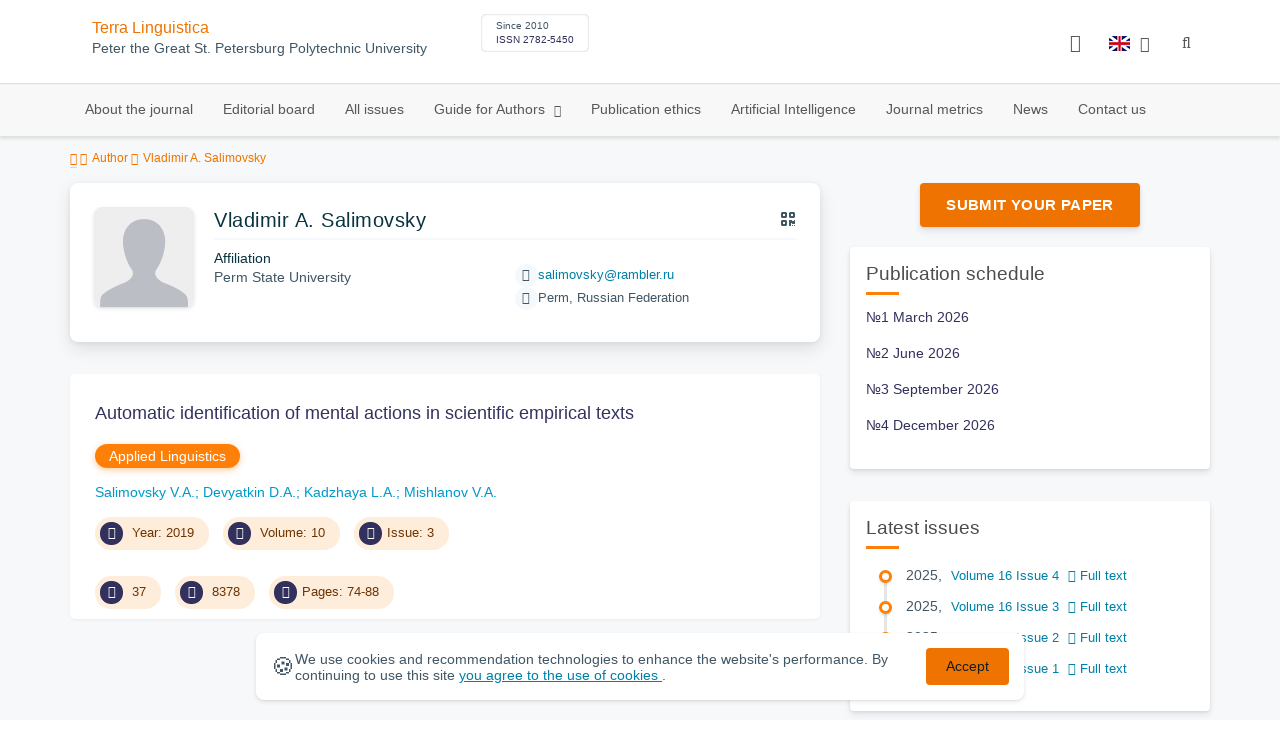

--- FILE ---
content_type: text/html; charset=UTF-8
request_url: https://human.spbstu.ru/en/author/6651/
body_size: 7481
content:
<!doctype html>
<html lang="en">
<head>
	<meta charset="utf-8">
	<meta name="viewport" content="width=device-width, initial-scale=1">

	<meta name="keywords" content="Terra Linguistica">	<meta name="description" content="">												

			<meta name="yandex-verification" content="3f75bc203ba8ecb7">
	
    <link rel="icon" type="image/svg+xml" href="https://human.spbstu.ru/favicon/favicon.svg">
    <link rel="icon" type="image/png" href="https://human.spbstu.ru/favicon/favicon.png">


    <title>Vladimir A. Salimovsky | Terra Linguistica</title>

	<link rel="stylesheet" href="https://human.spbstu.ru/css/main.css?1770047154">
	<link rel="stylesheet" href="https://human.spbstu.ru/css/jquery-ui.css?1770047154">

	</head>

<body>
	<div class="shell">
<header class="main-header light">
	<div class="top-nav">
		<div class="container">
			<div class="row">
				<div class="m-wrapper">
					<ul class="nav-btns-01 nav-btns">
											</ul>

					<div class="search-input-group" style="display: none">
						<form action="https://human.spbstu.ru/en/search/" method="GET" autocomplete="off">
							<div class="input-group-long">
								<span class="input-group-long-btn">
									<button class="btn" type="submit" id="search_button">Search</button>
								</span>

								<input type="text" name="search" id="search_input" placeholder="Site search">
								<label><i class="fa fa-search" title="Search"></i></label>
							</div>
						</form>
					</div>
				</div>
			</div>
		</div>
	</div>

	<div class="middle-nav">
		<div class="container">
			<div class="row">
				<div class="m-wrapper">
											<a class="logo_dep_parent" href="http://www.spbstu.ru">
													</a>

						<a class="logo_dep_current" href="https://human.spbstu.ru/en/">
													</a>

																					<a class="dep_short" href="https://human.spbstu.ru/en/">Terra Linguistica</a>
													
													<div class="names">
																	<a class="dep_current" href="https://human.spbstu.ru/en/">Terra Linguistica</a>
								
																	<a target="_blank" href="http://www.spbstu.ru" class="dep_parent">
										Peter the Great St. Petersburg Polytechnic University									</a>
															</div>
											
					<div class="week">
											</div>

											<div class="journal-info">
							<div class="journal-issue-date">
																	Since 2010															</div>

																								<div class="journal-issn">
										ISSN 2782-5450									</div>
																					</div>
					
					<div class="other-btns">
																																	<div class="dropdown lang">
								<a href="#" title="Select language">
									<img src="https://human.spbstu.ru/img/lg/en.png" alt="en">									<span>Английский</span>
									<i class="fa fa-caret-down"></i>
								</a>

								<ul>
																																							<li>
											<a href="https://human.spbstu.ru/author/6651/">
												<img src="https://human.spbstu.ru/img/lg/ru.png" alt="en">												<span>Русский</span>
											</a>
										</li>
																	</ul>
							</div>
						
						<a class="blind bvi-panel-open" href="#"><i class="fa fa-eye" title="Version for the visually impaired"></i><span>Version for the visually impaired</span></a>
					</div>

					<div class="nav-trigger"><span></span></div>
				</div>
			</div>
		</div>
	</div>

	<div class="bottom-nav">
		<div class="container">
			<div class="row">
				<div class="m-wrapper">
					<ul class="nav-btns-02 nav-btns">
						        
    <li class="scnd-li">
        <a href="https://human.spbstu.ru/en/"  title="About the journal">
            About the journal        </a>

            </li>
        
    <li class="scnd-li">
        <a href="https://human.spbstu.ru/en/editorial_board/"  title="editorial_board">
            Editorial board        </a>

            </li>
        
    <li class="scnd-li">
        <a href="https://human.spbstu.ru/en/archive/"  title=" All issues">
             All issues        </a>

            </li>
        
    <li class="scnd-li has-child">
        <a href="https://human.spbstu.ru/en/"  title="Guide for Authors">
            Guide for Authors        </a>

                                    <ul class="is-hidden ">
                    <li class="go-back">
                        <a href="#">Menu</a>
                    </li>

                            
    <li class="">
        <a href="https://human.spbstu.ru/en/soderzghanie_i_struktura_stati/"  title="Submission contents and structure">
            Submission contents and structure        </a>

            </li>
        
    <li class="">
        <a href="https://human.spbstu.ru/en/trebovaniya/"  title="Formatting guidelines">
            Formatting guidelines        </a>

            </li>
        
    <li class="">
        <a href="https://human.spbstu.ru/en/podgotovka_materialov/"  title="Submission">
            Submission        </a>

            </li>
        
    <li class="">
        <a href="https://human.spbstu.ru/en/recenzirovanie/"  title="Peer review">
            Peer review        </a>

            </li>
        
    <li class="">
        <a href="https://human.spbstu.ru/en/literature_list/"  title="References">
            References        </a>

            </li>
        
    <li class="">
        <a href="https://human.spbstu.ru/en/rekomendacii/"  title="Article abstract">
            Article abstract        </a>

            </li>
        
    <li class="">
        <a href="https://human.spbstu.ru/en/licenzionnoe_soglashenie/"  title="Lisence Agreement">
            Lisence Agreement        </a>

            </li>
                </ul>
                        </li>
        
    <li class="scnd-li">
        <a href="https://human.spbstu.ru/en/etika_i_recenzirovanie/"  title="Publication ethics">
            Publication ethics        </a>

            </li>
        
    <li class="scnd-li">
        <a href="https://human.spbstu.ru/en/iskusstvennyy_intellekt/"  title="Artificial Intelligence">
            Artificial Intelligence        </a>

            </li>
        
    <li class="scnd-li">
        <a href="https://human.spbstu.ru/en/statistics/"  title="Journal metrics">
            Journal metrics        </a>

            </li>
        
    <li class="scnd-li">
        <a href="https://human.spbstu.ru/en/news/"  title="News">
            News        </a>

            </li>
        
    <li class="scnd-li">
        <a href="https://human.spbstu.ru/en/contacts/"  title="Contact us">
            Contact us        </a>

            </li>
					</ul>
				</div>
			</div>
		</div>
	</div>

	<script>
		var page_name = 'author/6651';
	</script>
</header>

<main id="pages">
    <div class="main-shell">
        <div class="breadcrumbs">
            <div class="container">
                <div class="row">
                    <div class="m-wrapper no-pad">
                        <div class="col-lg-12"><a href="https://human.spbstu.ru/en/"><i class="fa fa-home"></i></a>
  <span>Author</span>

<span>Vladimir A. Salimovsky</span></div>
                    </div>
                </div>
            </div>
        </div>

        <div class="container">
            <!-- Верхняя планка -->
            <div class="row">
                <div class="m-wrapper no-pad">
					                        <div class="col-md-4 col-md-push-8">
                            <div class="aff">
                                                                        <div class="btn-block">
        <a class="btn btn-default" href="https://journals.spbstu.ru/" target="_blank">Submit Your Paper</a>
    </div>
                                
                                <!-- График выхода журналов -->
									<div class="journal-side-panel">
		<div class="journal-heading">
			Publication schedule		</div>

		<ul class="journal-schedule-list">
							<li>
					<div class="journal-schedule-issue">
						№1 March 2026					</div>

									</li>
							<li>
					<div class="journal-schedule-issue">
						№2 June 2026					</div>

									</li>
							<li>
					<div class="journal-schedule-issue">
						№3 September 2026					</div>

									</li>
							<li>
					<div class="journal-schedule-issue">
						№4 December 2026					</div>

									</li>
					</ul>
	</div>
                                <!-- Последние выпуски -->
									<div class="journal-side-panel">
	    <div class="journal-heading">Latest issues</div>

	    <ul class="journal-item-list">
												        <li>
					<span class="vol-year">2025</span>,
					<a href="https://human.spbstu.ru/en/issue/62/">
			            							<span class="vol-no">Volume 16</span>
			            
			            
			            							<span class="vol-no">Issue 4</span>
			            
			            					</a>

											<a class="vol-full-text" href="https://human.spbstu.ru/userfiles/files/volume/2025/tl_4_2025.pdf" target="_blank" title="Full text"><i class="fa fa-file-pdf-o"></i> Full text</a>
		            		        </li>
	      						        <li>
					<span class="vol-year">2025</span>,
					<a href="https://human.spbstu.ru/en/issue/61/">
			            							<span class="vol-no">Volume 16</span>
			            
			            
			            							<span class="vol-no">Issue 3</span>
			            
			            					</a>

											<a class="vol-full-text" href="https://human.spbstu.ru/userfiles/files/volume/2025/tl_3_2025.pdf" target="_blank" title="Full text"><i class="fa fa-file-pdf-o"></i> Full text</a>
		            		        </li>
	      						        <li>
					<span class="vol-year">2025</span>,
					<a href="https://human.spbstu.ru/en/issue/60/">
			            							<span class="vol-no">Volume 16</span>
			            
			            
			            							<span class="vol-no">Issue 2</span>
			            
			            					</a>

											<a class="vol-full-text" href="https://human.spbstu.ru/userfiles/files/volume/2025/TL_2_2025.pdf" target="_blank" title="Full text"><i class="fa fa-file-pdf-o"></i> Full text</a>
		            		        </li>
	      						        <li>
					<span class="vol-year">2025</span>,
					<a href="https://human.spbstu.ru/en/issue/59/">
			            							<span class="vol-no">Volume 16</span>
			            
			            
			            							<span class="vol-no">Issue 1</span>
			            
			            					</a>

											<a class="vol-full-text" href="https://human.spbstu.ru/userfiles/files/volume/2025/TL_1_2025.pdf" target="_blank" title="Full text"><i class="fa fa-file-pdf-o"></i> Full text</a>
		            		        </li>
	      					    </ul>
	</div>
                            </div>
                        </div>
					
                    <div class="col-md-8 col-md-pull-4">
						<div class="person" data-person-surname="Salimovsky"  data-person-name="Vladimir" data-person-patronymic="A.">
                                    <img class="person__img" src="https://human.spbstu.ru/img/no-img.svg" alt="Vladimir A. Salimovsky" title="Vladimir A. Salimovsky"
             loading="lazy">
        <div class="person__heading">
            <div class="person__name">Vladimir A. Salimovsky</div>
            <div class="person__qr"></div>
        </div>
        <div class="person__details details">
            
                        <div class="details__group">
                <div class="details__label">Affiliation</div>
                <div class="details__item">Perm State University</div>
            </div>
            

            
            
                    </div>
        <div class="person__contact-details contact-details">

                                                <div class="contact-details__item"><i
                                class="contact-details__icon fa fa-envelope"></i>
                        <a class="contact-details__link person__email" href="mailto:decodeDefault"
                           data-decode='c2FsaW1vdnNreUByYW1ibGVyLnJ1'>decodeDefault</a>
                    </div>
                            
            

                            <div class="contact-details__item"><i
                            class="contact-details__icon fa fa-map-marker"></i>Perm, Russian Federation                </div>
            
                    </div>
    <div class="person__qr-code fadeIn"></div>
    </div>


													                                <div class="issue-article">
									<div class="article-item">
    <h2 class="article-item-heading">
		<a href="https://human.spbstu.ru/en/article/2019.37.7/">
			Automatic identification of&nbsp;mental actions in&nbsp;scientific empirical texts		</a>
	</h2>

    		<div class="article-item-section">
			<a class="article-item-section-link" href="https://human.spbstu.ru/en/section/32/">
				Applied Linguistics			</a>
		</div>
    
    <div class="author-group">
					<a href="https://human.spbstu.ru/en/author/6651/" class="article-author">Salimovsky V.A.</a>
					<a href="https://human.spbstu.ru/en/author/6652/" class="article-author">Devyatkin D.A.</a>
					<a href="https://human.spbstu.ru/en/author/6653/" class="article-author">Kadzhaya L.A.</a>
					<a href="https://human.spbstu.ru/en/author/6654/" class="article-author">Mishlanov V.A.</a>
		    </div>

    		<ul class="article-item-data">
							<li><i class="fa fa-angle-right fa-fw"></i> Year: 2019</li>
			
							<li><i class="fa fa-book fa-fw"></i> Volume: 10</li>
			
							<li><i class="fa fa-archive fa-fw"></i>Issue: 3</li>
					</ul>
    
    <ul class="article-item-data">
        <li><i class="fa fa-download fa-fw"></i> <span class="down_counter">37</span></li>
        <li><i class="fa fa-eye fa-fw"></i> <span class="view_counter">8378</span></li>
			        <li><i class="fa fa-file-text-o fa-fw"></i>Pages: 74-88</li>
		    </ul>
</div>                                </div>
													                    </div>
                </div>
            </div>
        </div>
    </div>
</main><footer class="main-footer">
    <div class="container">
        <div class="footer__content">
            <div class="footer__content-block footer__column">
                <div class="footer__logo">
                        <div class="logo-footer">
                                                            <a class="logo-footer" href="https://english.spbstu.ru" target="_blank" aria-label="Peter the Great St.Petersburg Polytechnic University" title="Peter the Great St.Petersburg Polytechnic University">
                                    <svg viewBox="0 0 100 88" width="57" height="50">
                                        <symbol id="logo-vert-eng">
                                            <path fill="#fff" style="fill: var(--logo-primary-color)" d="M27,11V57h46V11H27Zm35.01,14.58c-.29,.09-1.18,.26-1.18,.26l-.04,17.6h5.11v5.38s-11.06-.03-11.06-.03l.05-22.76-9.35-.02-.06,13.02c0,1-.15,1.99-.43,2.95-.82,2.78-2.78,5.12-5.39,6.41-.83,.42-1.72,.71-2.64,.9-.99,.19-2.03,.24-3.07,.14v-5.45c2.17,.24,4.31-.95,5.2-2.91,.25-.48,.51-1.11,.5-2.05v-13.16c-2.23,.49-3.87,2.32-4.9,4.15l-4.88-2.77c.54-1,1.51-2.59,2.17-3.35,1.55-1.77,3.49-2.98,5.09-3.39,.57-.15,1.78-.38,2.79-.38,4.3,0,19-.03,19-.03,2.4,0,4.56-1.26,5.73-3.33l4.77,2.78c-1.51,2.98-4.19,5.17-7.41,6.04h0Z"/>
                                            <path fill="#fff" style="fill: var(--logo-text-color)" d="M8.53,76.82l-.03-11.44h4.46c.87-.01,1.63,.12,2.29,.38,.65,.26,1.16,.68,1.51,1.26,.36,.58,.54,1.34,.54,2.3,0,.89-.19,1.64-.58,2.25-.39,.6-.93,1.06-1.6,1.35-.68,.3-1.45,.45-2.31,.45h-1.97s0,3.45,0,3.45h-2.31Zm2.3-5.51h1.94c.69,0,1.24-.17,1.64-.5,.4-.33,.6-.83,.6-1.5,0-.59-.17-1.04-.51-1.34s-.88-.45-1.62-.45h-2.05s0,3.79,0,3.79Zm31.02,5.38v-4.27s-4.28-7.17-4.28-7.17h2.67s2.76,5.01,2.76,5.01l2.78-5.03h2.62s-4.25,7.16-4.25,7.16v4.28s-2.3,0-2.3,0Zm33.32,.05c-2.17,.01-3.94-.85-4.88-2.74-1.23-2.6-.79-6.69,1.88-8.22,2.8-1.63,7.45-.65,7.78,3.13h-2.23c-.37-1.84-3.11-2.14-4.39-1.17-.95,.71-1.29,1.95-1.29,3.11,0,1.2,.37,2.47,1.36,3.2,1.28,.96,4.04,.68,4.42-1.19h2.31c-.23,2.51-2.56,3.93-4.95,3.89Zm6.41-.14l-.03-11.44h2.31s.01,4.73,.01,4.73h5.29s-.01-4.75-.01-4.75h2.33s.03,11.44,.03,11.44h-2.33s-.01-4.57-.01-4.57h-5.29s.01,4.59,.01,4.59h-2.31Zm-28.54,.09l-.02-9.33h-3.85s0-2.15,0-2.15l10.04-.02v2.16s-3.85,0-3.85,0l.02,9.33h-2.33Zm7.39-.01l-.03-11.48,8.27-.02v2.16s-5.94,.01-5.94,.01v2.6s5.55-.01,5.55-.01v2.08s-5.54,.01-5.54,.01v2.51s5.96-.01,5.96-.01v2.14s-8.26,.02-8.26,.02Zm-28.5,.03l-.03-11.44h2.31s.02,9.31,.02,9.31h4.98s0,2.12,0,2.12l-7.29,.02Zm-2.6-8.85c-1.01-1.91-2.85-2.85-5.07-2.83-2.24-.01-4.12,.93-5.13,2.87-.47,.91-.7,1.96-.7,3.15-.06,3.44,2.26,6.06,5.78,5.98,3.54,.08,5.88-2.59,5.83-6.03,0-1.19-.24-2.24-.7-3.13Zm-2.59,5.87c-1.24,1.33-3.46,1.43-4.81,.22-1.65-1.34-1.72-4.28-.13-5.71,.67-.66,1.64-1.04,2.61-.98,3.21,.19,4.49,4.27,2.33,6.48Z"/>
                                        </symbol>
                                        <use xlink:href="#logo-vert-eng"></use>
                                    </svg>
                                </a>
                                                    </div>

                    <a href="https://human.spbstu.ru/en/" class="logo-footer__desc">Terra Linguistica</a>
                </div>
                <div class="footer__personal_data_msg">Personal data is shared with the consent of&nbsp;сthe&nbsp;сindividuals it pertains to</div>
                <div class="footer__content-socials">
                                    </div>
            </div>

                            <div class="footer__content-block">
                    <div class="footer__heading">Address</div>
                    <address class="footer__contacts">
                        <div class="footer__contacts-item">
                            <i class="footer__contacts-icon fa fa-map-marker"></i> Russia, 195251, St.Petersburg, Polytechnicheskaya, 29                        </div>
                    </address>
                </div>
            
                            <div class="footer__content-block">
                    <div class="footer__heading">Contact Us</div>
                    <address class="footer__contacts">
                                                                                    <div class="footer__contacts-item phone">
                                    <i class="footer__contacts-icon fa fa-phone"></i>
                                    <a class="footer__contacts-link"
                                       href="tel:decodeHref"
                                       data-decode='{"decodeHref": "Kzc4MTI1NTI2MjE2","decodeText": "KzcgKDgxMikgNTUyLTYyMTY="}'>decodeText</a>
                                </div>
                                                    
                                                                                    <div class="footer__contacts-item">
                                    <i class="footer__contacts-icon fa fa-envelope"></i>
                                    <a class="footer__contacts-link"
                                       href="mailto:decodeDefault"
                                       data-decode='bnR2LWh1bWFuQHNwYnN0dS5ydQ=='>decodeDefault</a>
                                </div>
                                                                        </address>
                </div>
                    </div>

        <div class="footer__bottom">
            <a class="footer__policy" href="https://english.spbstu.ru/upload/personal_cookie_en.pdf" target="_blank" title="Cookie Policy">
                Cookie Policy <i class="fa fa-angle-right"></i>
            </a>
            <a class="footer__policy" href="https://english.spbstu.ru/upload/personal_data_policy_eng.pdf" title="Privacy policy" target="_blank">
                Privacy policy <i class="fa fa-angle-right"></i>
            </a>
        </div>
    </div>
</footer>

<div class="alert cookie-alert" role="alert">
    <div class="cookie-alert__container">
        <span class="cookie-alert__icon">&#x1F36A;</span>
        <div class="cookie-alert__desc">
            We use&nbsp;cookies and&nbsp;recommendation technologies to enhance the website's performance. By continuing to use this site            <a href="https://www.spbstu.ru/upload/personal_data_policy.pdf" target="_blank">
                you agree to the use of cookies            </a>.
        </div>
        <button type="button" class="accept-cookies cookie-alert__btn">Accept</button>
    </div>
</div><nav class="nav-slide">
  <ul class="nav-btns">
  </ul>
</nav>
</div>
<script>
	var lang     = 'en';
	var AJAX     = 'https://human.spbstu.ru/ajax/';
	var MAIN     = 'https://human.spbstu.ru/';
	var JS       = 'https://human.spbstu.ru/js/';
	var AJAX_URL = 'https://human.spbstu.ru/core/ajax/';
	var CORE     = 'https://human.spbstu.ru/core/';

	switch(lang) {
		case 'en':
			var MAINLN = 'https://human.spbstu.ru/en/';
			break;

		default:
			var MAINLN = 'https://human.spbstu.ru/';
			break;
	}

	</script>

<script src="https://human.spbstu.ru/js/modernizr.js"></script>
<script src="https://human.spbstu.ru/js/loft.js"></script>
<script>
    $.fn.bootstrapBtn = $.fn.button.noConflict();
</script>
<script>(function() {
            const r = document.querySelector(".cookie-alert")
                , l = document.querySelector(".accept-cookies");
            if (!r)
                return;
            r.offsetHeight,
            a("acceptCookies") || r.classList.add("show"),
                l.addEventListener("click", function() {
                    n("acceptCookies", !0, 365),
                        r.classList.remove("show"),
                        window.dispatchEvent(new Event("cookieAlertAccept"))
                });
            function n(u, i, o) {
                let g = new Date;
                g.setTime(g.getTime() + o * 24 * 60 * 60 * 1e3);
                let _ = "expires=" + g.toUTCString();
                document.cookie = u + "=" + i + ";" + _ + ";path=/"
            }
            function a(u) {
                let i = u + "="
                    , g = decodeURIComponent(document.cookie).split(";");
                for (let _ = 0; _ < g.length; _++) {
                    let x = g[_];
                    for (; x.charAt(0) === " "; )
                        x = x.substring(1);
                    if (x.indexOf(i) === 0)
                        return x.substring(i.length, x.length)
                }
                return ""
            }
        }
    )();
</script>
<script src="https://human.spbstu.ru/js/add.js"></script>
<script src="https://human.spbstu.ru/js/cookie.js"></script>
<script src="https://human.spbstu.ru/js/tablefilter/tablefilter.js"></script>
<script src="https://human.spbstu.ru/js/tablefilter/tf-1.js"></script>

<script async
  src="https://cdnjs.cloudflare.com/ajax/libs/mathjax/2.7.1/MathJax.js?config=TeX-AMS_HTML">
</script>

<!-- BVI Scripts -->
<script src="https://human.spbstu.ru/js/bvi/locale/en.js"></script>
<script src='https://human.spbstu.ru/js/bvi/responsivevoice.min.js?ver=1.5.0'></script>
<script>
	/* <![CDATA[ */
    var bvi = {
		"BviPanel": "1",
		"BviPanelBg": "white",
		"BviPanelFontSize": "18",
		"BviPanelLetterSpacing": "normal",
		"BviPanelLineHeight": "normal",
		"BviPanelImg": "1",
		"BviPanelImgXY": "1",
		"BviPanelReload": "0",
		"BviPanelNoWork": "0",
		"BviPanelText": "Version for the visually impaired",
		"BviPanelCloseText": "Normal site version",
		"BviFixPanel": "1",
		"ver": "Button visually impaired version 1.0.3",
		"BviCloseClassAndId": "",
		"BviTextBg": "#e53935",
		"BviTextColor": "#ffffff",
		"BviSizeText": "14",
		"BviSizeIcon": "30",
		"BviPlay": "0"
	};
	/* ]]> */
</script>
<script src="https://human.spbstu.ru/js/bvi/bvi-panel.min.js"></script>
<script src="https://human.spbstu.ru/js/bvi/bvi.js"></script>
<script src="https://human.spbstu.ru/js/bvi/js.cookie.min.js"></script>
<!-- end BVI Scripts -->

			<script src="https://human.spbstu.ru/js/statistics.js"></script>
			<script src="https://human.spbstu.ru/js/qr/qr_vcard.min.js"></script>
			<script src="https://human.spbstu.ru/js/qr/qr-vcard-init.js"></script>
	
<script>
    document.addEventListener('DOMContentLoaded', () => {
        const toTop = document.createElement('a');
        toTop.setAttribute('class', 'btn__to-top fa fa-angle-up to-top--hidden');
        toTop.setAttribute('id', 'toTop');
        toTop.setAttribute('href', '#');
        toTop.setAttribute('aria-label', 'to_top');
        document.body.appendChild(toTop);

        toTop.addEventListener('click', (e) => {
            e.preventDefault();
            window.scrollTo({
                top: 0,
                behavior: 'smooth'
            });
        });

        let ticking = false;
        window.addEventListener('scroll', () => {
            if (!ticking) {
                window.requestAnimationFrame(() => {
                    if (window.scrollY > 50) {
                        toTop.classList.remove('to-top--hidden');
                    } else {
                        toTop.classList.add('to-top--hidden');
                    }
                    ticking = false;
                });
                ticking = true;
            }
        });
    });
</script>

<script src="https://human.spbstu.ru/js/main.js"></script>
<script src="https://human.spbstu.ru/js/chart.min.js"></script>
<script src="https://human.spbstu.ru/js/chart-render.js"></script>
<script src="https://cdnjs.cloudflare.com/ajax/libs/randomcolor/0.5.2/randomColor.min.js"></script>
<script src="https://human.spbstu.ru/js/queue.js"></script>
<script src="https://cdnjs.cloudflare.com/ajax/libs/topojson/1.1.0/topojson.min.js"></script>
<script>
	(function(m,e,t,r,i,k,a){m[i]=m[i]||function(){(m[i].a=m[i].a||[]).push(arguments)};
		m[i].l=1*new Date();
		for (var j = 0; j < document.scripts.length; j++) {if (document.scripts[j].src === r) { return; }}
		k=e.createElement(t),a=e.getElementsByTagName(t)[0],k.async=1,k.src=r,a.parentNode.insertBefore(k,a)})
	(window, document, "script", "https://mc.yandex.ru/metrika/tag.js", "ym");
	
	ym(48999290, "init", {
		clickmap:true,
		trackLinks:true,
		accurateTrackBounce:true,
		webvisor:true
	});
	$('#article-clip__btn-copy').tooltip({
		trigger: 'click',
		placement: 'bottom'
	});
	
	function setTooltip(message) {
		$('#article-clip__btn-copy').tooltip('hide')
				.attr('data-original-title', message)
				.tooltip('show');
	}
	
	function hideTooltip() {
		setTimeout(function() {
			$('#article-clip__btn-copy').tooltip('hide');
		}, 2000);
	}
	
	$("#article-clip__modal").on("shown.bs.modal", function() {
		ym(48999290,'reachGoal','citation_show');
		$("#article-clip__btn-copy").on('click',function () {
			$("#article-clip__textarea").select();
			document.execCommand('copy');
			ym(48999290,'reachGoal','citation_copy');
			setTooltip("Text copied!");
			hideTooltip();
		});
	});
</script>
<noscript><div><img src="https://mc.yandex.ru/watch/48999290" style="position:absolute; left:-9999px;" alt="Yandex Metrika"></div></noscript>
<!-- Top.Mail.Ru counter -->
<script>
	var _tmr = window._tmr || (window._tmr = []);
	_tmr.push({id: "3602251", type: "pageView", start: (new Date()).getTime()});
	(function (d, w, id) {
		if (d.getElementById(id)) return;
		var ts = d.createElement("script"); ts.async = true; ts.id = id;
		ts.src = "https://top-fwz1.mail.ru/js/code.js";
		var f = function () {var s = d.getElementsByTagName("script")[0]; s.parentNode.insertBefore(ts, s);};
		if (w.opera == "[object Opera]") { d.addEventListener("DOMContentLoaded", f, false); } else { f(); }
	})(document, window, "tmr-code");
</script>
<noscript><div><img src="https://top-fwz1.mail.ru/counter?id=3602251;js=na" style="position:absolute;left:-9999px;" alt="Top.Mail.Ru"></div></noscript>
<!-- /Top.Mail.Ru counter -->
</body>
</html>

--- FILE ---
content_type: text/css
request_url: https://human.spbstu.ru/css/main.css?1770047154
body_size: 70639
content:
:root{--heading-color: #0A3340;--text-color: #425766;--heading-line-height:1.25;--text-line-height:1.5;--large-letter-spacing: .025em;--gray-line-color: #E9ECEF;--theme-color: #FF8008;--link-color:#0080A7;--link-hover-color:#005760}:root{--site-font: "Ubuntu", Helvetica, Arial, sans-serif;--main-color: #21a649;--heading-color: #0A3340;--heading-color2: #32325d;--text-color: #425766;--link-color: #0080A7;--link-color-hover: #026973;--error-color: #e91e63;--success-color: #21a649;--section-gray-bg: #f8f9ff;--gray-line-color: #e9ecef;--large-letter-spacing: .025em;--text-line-height: 1.5;--heading-line-height: 1.25;--shadow-level-1: 0 0.125em 0.313em rgba(10, 37, 64, .09), 0 0.063em 0.125em rgba(0, 0, 0, .07);--shadow-level-2: 0 0.250em 0.375em rgba(10, 37, 64, .09), 0 0.063em 0.188em rgba(0, 0, 0, .08);--shadow-level-3: 0 0.063em 0.313em 0 rgba(10, 37, 64, .07), 0 0.438em 1.063em 0 rgba(0, 0, 0, .1);--shadow-level-4: 0 0.938em 1.5625em rgba(10, 37, 64, .1), 0 0.313em 0.938em rgba(0, 0, 0, .07);--shadow-level-5: 0 1.25em 2.5em rgba(10, 37, 64, .15), 0 0.313em 0.938em rgba(0, 0, 0, .1);--card-bg: #fff;--card-radius: .5rem;--card-gray: #f6f9fc;--section-padding-y: 3rem;--text-shadow: 0 1px 2px rgba(0, 0, 0, .5);--footer-text-color: rgba(255, 255, 255, 0.9);--footer-text-color-hover: rgba(255, 255, 255, 1);--footer-social-bg: rgba(255, 255, 255, .1);--footer-social-size: 2em;--footer-fix-letterspacing: .025em;--theme-color:rgb(237.5, 115.3846153846, 0);--footer-border-color: rgba(255, 255, 255, .5);--navbar-vertical-link-active: #fff;--navbar-vertical-link: rgba(255, 255, 255, .7);--svg-logo-descriptor-color: rgba(255, 255, 255, .9);--navbar-vertical-link-shadow: var(--text-shadow);--svg-logo-sign-color: rgba(255, 255, 255, .9);--sidebar-bg: linear-gradient(-230deg, #007264, #03717b, #003a58);--tab-color: #f6f9fc;--tab-color-hover: #e1e7ed;--event-bg: #ecf4fd;--event-text-color:#1e4bbe;--form-btn-bg: linear-gradient(to bottom, #003a58, #007264, #03717b);--form-card-bg: #fff;--form-card-radius: .5rem;--checkbox-box-size: 1.25rem;--checkbox-box-bg: var(--main-color);--checkbox-box-radius: .125rem;--help-tooltip-bg: #32325d;--help-tooltip-color: #fff;--input-bg: #F6F9FC;--input-radius: .5rem;--input-placeholder-color: #757575;--input-height: calc(2.75rem + 2px);--input-group-icon-color: #adb5bd;--input-alternative-shadow: 0 1px 3px rgba(50, 50, 93, .15), 0 1px 0 rgba(0, 0, 0, .02);--input-transition: all .2s cubic-bezier(0.68, -0.55, 0.265, 1.55);--custom-checkbox-bg: var(--main-color);--approved-bg: linear-gradient(87deg, #2dce89 0, #2dcecc 100%);--cancelled-bg: linear-gradient(87deg, #fb6340 0, #fbb140 100%);--danger-icon-color: #db2d05;--danger-icon-bg: #fda08b;--success-icon-color: #1d8357;--success-icon-bg: #69deac;--theme-accent-text-color:rgb(237.5, 115.3846153846, 0);--theme-accent-color:rgb(237.5, 115.3846153846, 0);--theme-accent-color-active:rgb(255, 154.2226720648, 59);--border-radius-xs: .5rem;--border-radius-md: 1rem;--border-radius: 1.25rem;--border-radius-lg: 2rem;--blind-panel-black: black;--blind-panel-white: white;--white-panel-black: white;--blind-panel-d-blue: #063462;--white-panel-blue: #063462;--white-panel-d-blue: #063462;--blind-panel-blue: #9dd1ff;--blind-panel-sepia: #f7f3d6;--white-panel-sepia: #f7f3d6;--blind-panel-brown: #4d4b43;--white-panel-brown: #4d4b43;--blind-panel-d-brown: #6f4330;--white-panel-d-brown: #6f4330;--blind-panel-green: #a9e44d;--white-panel-green: #a9e44d;--font-weight-300: 300;--font-weight-400: 400;--font-weight-500: 500;--font-weight-700: 700;--bs-body-text-align: left;--bs-dropdown-item-border-radius: 0;--bs-nav-link-font-size: .875rem;--bs-breadcrumb-divider: "/";--bs-scroll-height: 75vh;--bs-breadcrumb-font-size: .875rem;--bs-icon-link-transform: translate3d(0.25em, 0, 0);--logo-primary-color: #37b34a;--logo-text-color: #404041;--marker-grad-start: rgb(237.5, 115.3846153846, 0);--marker-grad-end: #FF8008;--number-width: 2rem}.wrap-item,.table-container,.partners .partner-item,.albums .album-item,.videos .video-item,.images .image-item,.m-wrapper{padding-left:15px;padding-right:15px}.pop-up-overlay .pop-up .mat-block input[type=text],.pop-up-overlay .pop-up .partners-filter-bar input[type=text],.pop-up-overlay .pop-up .test-item input[type=text],.pop-up-overlay .pop-up .content .a-list-block input[type=text],.content .pop-up-overlay .pop-up .a-list-block input[type=text],.pop-up-overlay .pop-up .line-block input[type=text],.pop-up-overlay .pop-up .kaf-sect input[type=text],.pop-up-overlay .pop-up .edu-sect input[type=text],.pop-up-overlay .pop-up .ppl-card input[type=text],.pop-up-overlay .pop-up .ppl-sect input[type=text],.pop-up-overlay .pop-up .career-item input[type=text],.pop-up-overlay .pop-up .career-sect input[type=text],.pop-up-overlay .pop-up .doc-item input[type=text],.pop-up-overlay .pop-up .simple-item .simple input[type=text],.simple-item .pop-up-overlay .pop-up .simple input[type=text],.pop-up-overlay .pop-up .pub-item input[type=text],.pop-up-overlay .pop-up .mat-block textarea,.pop-up-overlay .pop-up .partners-filter-bar textarea,.pop-up-overlay .pop-up .test-item textarea,.pop-up-overlay .pop-up .content .a-list-block textarea,.content .pop-up-overlay .pop-up .a-list-block textarea,.pop-up-overlay .pop-up .line-block textarea,.pop-up-overlay .pop-up .kaf-sect textarea,.pop-up-overlay .pop-up .edu-sect textarea,.pop-up-overlay .pop-up .ppl-card textarea,.pop-up-overlay .pop-up .ppl-sect textarea,.pop-up-overlay .pop-up .career-item textarea,.pop-up-overlay .pop-up .career-sect textarea,.pop-up-overlay .pop-up .doc-item textarea,.pop-up-overlay .pop-up .simple-item .simple textarea,.simple-item .pop-up-overlay .pop-up .simple textarea,.pop-up-overlay .pop-up .pub-item textarea{box-shadow:inset 1px 1px 1px -1px rgba(0,0,0,.45)}.main-header.light .bottom-nav .nav-btns-02>li.has-child>ul,.main-header.light .top-nav .nav-btns-01>li.has-child>ul,.steps .step-item .text-frame,.edu-dir-item,.emp-item .shell,.album,.video,.kaf-item,.mat-block,.partners-filter-bar,.test-item,.content .a-list-block,.line-block,.pub-item,.simple-item .simple,.doc-item,.career-item,.career-sect,.ppl-card,.ppl-sect,.kaf-sect,.edu-sect,.white-block,.video-item .video,.owl-carousel.images .image-item .image,.image-container .image-item .image,.side-nav,.main-header .bottom-nav .nav-btns-02>li.has-child>.mega-block,.main-header .top-nav .nav-btns-01>li.has-child>.mega-block,.pagination,.content .pagination,.tablesaw-columntoggle-btnwrap .tablesaw-columntoggle-popup,.table-responsive{box-shadow:0 1px 3px 0 #e6ebf1}.pop-up-overlay .pop-up .mat-block input[type=text],.pop-up-overlay .pop-up .partners-filter-bar input[type=text],.pop-up-overlay .pop-up .test-item input[type=text],.pop-up-overlay .pop-up .content .a-list-block input[type=text],.content .pop-up-overlay .pop-up .a-list-block input[type=text],.pop-up-overlay .pop-up .line-block input[type=text],.pop-up-overlay .pop-up .kaf-sect input[type=text],.pop-up-overlay .pop-up .edu-sect input[type=text],.pop-up-overlay .pop-up .ppl-card input[type=text],.pop-up-overlay .pop-up .ppl-sect input[type=text],.pop-up-overlay .pop-up .career-item input[type=text],.pop-up-overlay .pop-up .career-sect input[type=text],.pop-up-overlay .pop-up .doc-item input[type=text],.pop-up-overlay .pop-up .simple-item .simple input[type=text],.simple-item .pop-up-overlay .pop-up .simple input[type=text],.pop-up-overlay .pop-up .pub-item input[type=text],.pop-up-overlay .pop-up .mat-block textarea,.pop-up-overlay .pop-up .partners-filter-bar textarea,.pop-up-overlay .pop-up .test-item textarea,.pop-up-overlay .pop-up .content .a-list-block textarea,.content .pop-up-overlay .pop-up .a-list-block textarea,.pop-up-overlay .pop-up .line-block textarea,.pop-up-overlay .pop-up .kaf-sect textarea,.pop-up-overlay .pop-up .edu-sect textarea,.pop-up-overlay .pop-up .ppl-card textarea,.pop-up-overlay .pop-up .ppl-sect textarea,.pop-up-overlay .pop-up .career-item textarea,.pop-up-overlay .pop-up .career-sect textarea,.pop-up-overlay .pop-up .doc-item textarea,.pop-up-overlay .pop-up .simple-item .simple textarea,.simple-item .pop-up-overlay .pop-up .simple textarea,.pop-up-overlay .pop-up .pub-item textarea{padding:10px;width:100%;background:inherit;border:2px hsl(0,0%,92.2549019608%) solid;border-radius:2px;box-sizing:border-box;box-shadow:none;outline-width:0}.pop-up-overlay .pop-up .mat-block input[type=text]:focus,.pop-up-overlay .pop-up .partners-filter-bar input[type=text]:focus,.pop-up-overlay .pop-up .test-item input[type=text]:focus,.pop-up-overlay .pop-up .content .a-list-block input[type=text]:focus,.content .pop-up-overlay .pop-up .a-list-block input[type=text]:focus,.pop-up-overlay .pop-up .line-block input[type=text]:focus,.pop-up-overlay .pop-up .kaf-sect input[type=text]:focus,.pop-up-overlay .pop-up .edu-sect input[type=text]:focus,.pop-up-overlay .pop-up .ppl-card input[type=text]:focus,.pop-up-overlay .pop-up .ppl-sect input[type=text]:focus,.pop-up-overlay .pop-up .career-item input[type=text]:focus,.pop-up-overlay .pop-up .career-sect input[type=text]:focus,.pop-up-overlay .pop-up .doc-item input[type=text]:focus,.pop-up-overlay .pop-up .simple-item .simple input[type=text]:focus,.simple-item .pop-up-overlay .pop-up .simple input[type=text]:focus,.pop-up-overlay .pop-up .pub-item input[type=text]:focus,.pop-up-overlay .pop-up .mat-block textarea:focus,.pop-up-overlay .pop-up .partners-filter-bar textarea:focus,.pop-up-overlay .pop-up .test-item textarea:focus,.pop-up-overlay .pop-up .content .a-list-block textarea:focus,.content .pop-up-overlay .pop-up .a-list-block textarea:focus,.pop-up-overlay .pop-up .line-block textarea:focus,.pop-up-overlay .pop-up .kaf-sect textarea:focus,.pop-up-overlay .pop-up .edu-sect textarea:focus,.pop-up-overlay .pop-up .ppl-card textarea:focus,.pop-up-overlay .pop-up .ppl-sect textarea:focus,.pop-up-overlay .pop-up .career-item textarea:focus,.pop-up-overlay .pop-up .career-sect textarea:focus,.pop-up-overlay .pop-up .doc-item textarea:focus,.pop-up-overlay .pop-up .simple-item .simple textarea:focus,.simple-item .pop-up-overlay .pop-up .simple textarea:focus,.pop-up-overlay .pop-up .pub-item textarea:focus{outline-color:rgb(255,167.3340080972,84.5)}.pop-up-overlay .pop-up .mat-block label,.pop-up-overlay .pop-up .partners-filter-bar label,.pop-up-overlay .pop-up .test-item label,.pop-up-overlay .pop-up .content .a-list-block label,.content .pop-up-overlay .pop-up .a-list-block label,.pop-up-overlay .pop-up .line-block label,.pop-up-overlay .pop-up .kaf-sect label,.pop-up-overlay .pop-up .edu-sect label,.pop-up-overlay .pop-up .ppl-card label,.pop-up-overlay .pop-up .ppl-sect label,.pop-up-overlay .pop-up .career-item label,.pop-up-overlay .pop-up .career-sect label,.pop-up-overlay .pop-up .doc-item label,.pop-up-overlay .pop-up .simple-item .simple label,.simple-item .pop-up-overlay .pop-up .simple label,.pop-up-overlay .pop-up .pub-item label{padding-top:15px;padding-bottom:10px;font-weight:bold;line-height:1.4em;color:#747474;display:block}.pub-item .fake-table>div ul,.content .project-card .fake-table>div ul,.project-item .fake-table>div ul,.content .a-list-block ul,.ppl-card .box .info,.ppl-sect .box .info,#contacts .sect-cont ul,.side-nav>li>ul,.side-nav,.dropdown>ul,.nav-slide .nav-btns>li.has-child>ul,.nav-slide .nav-btns>li.has-child>ul>li>ul,.nav-slide .nav-btns,.nav-slide .search-input-group .search-res-ajax .search-res-group,.main-header .nav-btns,.main-header .nav-btns ul,.tabs .tabs-btns ul,.accordion>li .desc ul,.accordion,.content .accordion{padding-left:0;margin-top:0;margin-bottom:0;list-style:none}.pub-item .fake-table>div li a,.content .project-card .fake-table>div li a,.project-item .fake-table>div li a,#contacts .sect-cont a,.policy-link,.info .type .title a,.info .type .desc a,.info .site .title a,.info .site .desc a{color:rgba(237.5,115.3846153846,0,.8);border-bottom:1px dotted rgba(237.5,115.3846153846,0,.3);padding-bottom:3px;transition:color .2s ease-out,border .2s ease-out}.pub-item .fake-table>div li a:hover,.content .project-card .fake-table>div li a:hover,.project-item .fake-table>div li a:hover,#contacts .sect-cont a:hover,.policy-link:hover,.info .type .title a:hover,.info .type .desc a:hover,.info .site .title a:hover,.info .site .desc a:hover{color:rgb(237.5,115.3846153846,0);border-bottom:1px solid rgba(237.5,115.3846153846,0,.6)}.search-item .title,.career-item .info .title,.career-sect .info .title,.kaf-item .box .title,.news-item .box .desc .title,.anons-item .title,.project-item .title,.conf-item .title,.anons-card .title,.conf-card .title{color:#747474;transition:color .2s ease-out;border-bottom:none}.search-item .title:hover,.career-item .info .title:hover,.career-sect .info .title:hover,.kaf-item .box .title:hover,.news-item .box .desc .title:hover,.anons-item .title:hover,.project-item .title:hover,.conf-item .title:hover,.anons-card .title:hover,.conf-card .title:hover{color:rgb(237.5,115.3846153846,0);border-bottom:none}.opp-margin{margin-left:-15px;margin-right:-15px}.edge--bottom{position:relative;z-index:1}.edge--bottom:after{background:inherit;content:"";display:block;height:50%;left:0;position:absolute;right:0;z-index:-1}.edge--bottom:after{bottom:0;transform:skewY(-1.5deg);transform-origin:100%}.edge--bottom--reverse{position:relative;z-index:1}.edge--bottom--reverse:after{background:inherit;content:"";display:block;height:50%;left:0;position:absolute;right:0;z-index:-1}.edge--bottom--reverse:after{bottom:0;transform:skewY(1.5deg);transform-origin:0 100%}.edge--top{position:relative;z-index:1}.edge--top:before{background:inherit;content:"";display:block;height:50%;left:0;position:absolute;right:0;z-index:-1}.edge--top:before{top:0;transform:skewY(1.5deg);transform-origin:100% 0}.edge--top--reverse{position:relative;z-index:1}.edge--top--reverse:before{background:inherit;content:"";display:block;height:50%;left:0;position:absolute;right:0;z-index:-1}.edge--top--reverse:before{top:0;transform:skewY(-1.5deg);transform-origin:0 0}.edge--both{position:relative;z-index:1}.edge--both:before,.edge--both:after{background:inherit;content:"";display:block;height:50%;left:0;position:absolute;right:0;z-index:-1}.edge--both:before{top:0;transform:skewY(1.5deg);transform-origin:100% 0}.edge--both:after{bottom:0;transform:skewY(-1.5deg);transform-origin:100%}.edge--both--reverse{position:relative;z-index:1}.edge--both--reverse:before,.edge--both--reverse:after{background:inherit;content:"";display:block;height:50%;left:0;position:absolute;right:0;z-index:-1}.edge--both--reverse:before{top:0;transform:skewY(-1.5deg);transform-origin:0 0}.edge--both--reverse:after{bottom:0;transform:skewY(1.5deg);transform-origin:0 0}/*!
 * Bootstrap v3.3.5 (http://getbootstrap.com)
 * Copyright 2011-2015 Twitter, Inc.
 * Licensed under MIT (https://github.com/twbs/bootstrap/blob/master/LICENSE)
 *//*! normalize.css v3.0.3 | MIT License | github.com/necolas/normalize.css */html{font-family:sans-serif;-ms-text-size-adjust:100%;-webkit-text-size-adjust:100%}body{margin:0}article,aside,details,figcaption,figure,footer,header,hgroup,main,menu,nav,section,summary{display:block}audio,canvas,progress,video{display:inline-block;vertical-align:baseline}audio:not([controls]){display:none;height:0}[hidden],template{display:none}a{background-color:rgba(0,0,0,0)}a:active,a:hover{outline:0}abbr[title]{border-bottom:1px dotted}b,strong{font-weight:bold}dfn{font-style:italic}h1{font-size:2em;margin:.67em 0}mark{background:#ff0;color:#000}small{font-size:80%}sub,sup{font-size:75%;line-height:0;position:relative;vertical-align:baseline}sup{top:-0.5em}sub{bottom:-0.25em}img{border:0}svg:not(:root){overflow:hidden}figure{margin:1em 40px}hr{box-sizing:content-box;height:0}pre{overflow:auto}code,kbd,pre,samp{font-family:monospace,monospace;font-size:1em}button,input,optgroup,select,textarea{color:inherit;font:inherit;margin:0}button{overflow:visible}button,select{text-transform:none}button,html input[type=button],input[type=reset],input[type=submit]{-webkit-appearance:button;cursor:pointer}button[disabled],html input[disabled]{cursor:default}button::-moz-focus-inner,input::-moz-focus-inner{border:0;padding:0}input{line-height:normal}input[type=checkbox],input[type=radio]{box-sizing:border-box;padding:0}input[type=number]::-webkit-inner-spin-button,input[type=number]::-webkit-outer-spin-button{height:auto}input[type=search]{-webkit-appearance:textfield;box-sizing:content-box}input[type=search]::-webkit-search-cancel-button,input[type=search]::-webkit-search-decoration{-webkit-appearance:none}fieldset{border:1px solid silver;margin:0 2px;padding:.35em .625em .75em}legend{border:0;padding:0}textarea{overflow:auto}optgroup{font-weight:bold}table{border-collapse:collapse;border-spacing:0}td,th{padding:0}/*! Source: https://github.com/h5bp/html5-boilerplate/blob/master/src/css/main.css */@media print{*,*:before,*:after{background:rgba(0,0,0,0) !important;color:#000 !important;box-shadow:none !important;text-shadow:none !important}a,a:visited{text-decoration:underline}a[href]:after{content:" (" attr(href) ")"}abbr[title]:after{content:" (" attr(title) ")"}a[href^="#"]:after,a[href^="javascript:"]:after{content:""}pre,blockquote{border:1px solid #999;page-break-inside:avoid}thead{display:table-header-group}tr,img{page-break-inside:avoid}img{max-width:100% !important}p,h2,h3{orphans:3;widows:3}h2,h3{page-break-after:avoid}.navbar{display:none}.btn>.caret,.dropup>.btn>.caret{border-top-color:#000 !important}.label{border:1px solid #000}.table{border-collapse:collapse !important}.table td,.table th{background-color:#fff !important}.table-bordered th,.table-bordered td{border:1px solid #ddd !important}}.container{margin-right:auto;margin-left:auto;padding-left:15px;padding-right:15px}.container:before,.container:after{content:" ";display:table}.container:after{clear:both}@media(min-width: 768px){.container{width:750px}}@media(min-width: 992px){.container{width:970px}}@media(min-width: 1170px){.container{width:1170px}}.container-fluid{margin-right:auto;margin-left:auto;padding-left:15px;padding-right:15px}.container-fluid:before,.container-fluid:after{content:" ";display:table}.container-fluid:after{clear:both}.row{margin-left:-15px;margin-right:-15px}.row:before,.row:after{content:" ";display:table}.row:after{clear:both}.col-xs-1,.col-sm-1,.col-md-1,.col-lg-1,.col-xs-2,.col-sm-2,.col-md-2,.col-lg-2,.col-xs-3,.col-sm-3,.col-md-3,.col-lg-3,.col-xs-4,.col-sm-4,.col-md-4,.col-lg-4,.col-xs-5,.col-sm-5,.col-md-5,.col-lg-5,.col-xs-6,.col-sm-6,.col-md-6,.col-lg-6,.col-xs-7,.col-sm-7,.col-md-7,.col-lg-7,.col-xs-8,.col-sm-8,.col-md-8,.col-lg-8,.col-xs-9,.col-sm-9,.col-md-9,.col-lg-9,.col-xs-10,.col-sm-10,.col-md-10,.col-lg-10,.col-xs-11,.col-sm-11,.col-md-11,.col-lg-11,.col-xs-12,.col-sm-12,.col-md-12,.col-lg-12{position:relative;min-height:1px;padding-left:15px;padding-right:15px}.col-xs-1,.col-xs-2,.col-xs-3,.col-xs-4,.col-xs-5,.col-xs-6,.col-xs-7,.col-xs-8,.col-xs-9,.col-xs-10,.col-xs-11,.col-xs-12{float:left}.col-xs-1{width:8.3333333333%}.col-xs-2{width:16.6666666667%}.col-xs-3{width:25%}.col-xs-4{width:33.3333333333%}.col-xs-5{width:41.6666666667%}.col-xs-6{width:50%}.col-xs-7{width:58.3333333333%}.col-xs-8{width:66.6666666667%}.col-xs-9{width:75%}.col-xs-10{width:83.3333333333%}.col-xs-11{width:91.6666666667%}.col-xs-12{width:100%}.col-xs-pull-0{right:auto}.col-xs-pull-1{right:8.3333333333%}.col-xs-pull-2{right:16.6666666667%}.col-xs-pull-3{right:25%}.col-xs-pull-4{right:33.3333333333%}.col-xs-pull-5{right:41.6666666667%}.col-xs-pull-6{right:50%}.col-xs-pull-7{right:58.3333333333%}.col-xs-pull-8{right:66.6666666667%}.col-xs-pull-9{right:75%}.col-xs-pull-10{right:83.3333333333%}.col-xs-pull-11{right:91.6666666667%}.col-xs-pull-12{right:100%}.col-xs-push-0{left:auto}.col-xs-push-1{left:8.3333333333%}.col-xs-push-2{left:16.6666666667%}.col-xs-push-3{left:25%}.col-xs-push-4{left:33.3333333333%}.col-xs-push-5{left:41.6666666667%}.col-xs-push-6{left:50%}.col-xs-push-7{left:58.3333333333%}.col-xs-push-8{left:66.6666666667%}.col-xs-push-9{left:75%}.col-xs-push-10{left:83.3333333333%}.col-xs-push-11{left:91.6666666667%}.col-xs-push-12{left:100%}.col-xs-offset-0{margin-left:0%}.col-xs-offset-1{margin-left:8.3333333333%}.col-xs-offset-2{margin-left:16.6666666667%}.col-xs-offset-3{margin-left:25%}.col-xs-offset-4{margin-left:33.3333333333%}.col-xs-offset-5{margin-left:41.6666666667%}.col-xs-offset-6{margin-left:50%}.col-xs-offset-7{margin-left:58.3333333333%}.col-xs-offset-8{margin-left:66.6666666667%}.col-xs-offset-9{margin-left:75%}.col-xs-offset-10{margin-left:83.3333333333%}.col-xs-offset-11{margin-left:91.6666666667%}.col-xs-offset-12{margin-left:100%}@media(min-width: 768px){.col-sm-1,.col-sm-2,.col-sm-3,.col-sm-4,.col-sm-5,.col-sm-6,.col-sm-7,.col-sm-8,.col-sm-9,.col-sm-10,.col-sm-11,.col-sm-12{float:left}.col-sm-1{width:8.3333333333%}.col-sm-2{width:16.6666666667%}.col-sm-3{width:25%}.col-sm-4{width:33.3333333333%}.col-sm-5{width:41.6666666667%}.col-sm-6{width:50%}.col-sm-7{width:58.3333333333%}.col-sm-8{width:66.6666666667%}.col-sm-9{width:75%}.col-sm-10{width:83.3333333333%}.col-sm-11{width:91.6666666667%}.col-sm-12{width:100%}.col-sm-pull-0{right:auto}.col-sm-pull-1{right:8.3333333333%}.col-sm-pull-2{right:16.6666666667%}.col-sm-pull-3{right:25%}.col-sm-pull-4{right:33.3333333333%}.col-sm-pull-5{right:41.6666666667%}.col-sm-pull-6{right:50%}.col-sm-pull-7{right:58.3333333333%}.col-sm-pull-8{right:66.6666666667%}.col-sm-pull-9{right:75%}.col-sm-pull-10{right:83.3333333333%}.col-sm-pull-11{right:91.6666666667%}.col-sm-pull-12{right:100%}.col-sm-push-0{left:auto}.col-sm-push-1{left:8.3333333333%}.col-sm-push-2{left:16.6666666667%}.col-sm-push-3{left:25%}.col-sm-push-4{left:33.3333333333%}.col-sm-push-5{left:41.6666666667%}.col-sm-push-6{left:50%}.col-sm-push-7{left:58.3333333333%}.col-sm-push-8{left:66.6666666667%}.col-sm-push-9{left:75%}.col-sm-push-10{left:83.3333333333%}.col-sm-push-11{left:91.6666666667%}.col-sm-push-12{left:100%}.col-sm-offset-0{margin-left:0%}.col-sm-offset-1{margin-left:8.3333333333%}.col-sm-offset-2{margin-left:16.6666666667%}.col-sm-offset-3{margin-left:25%}.col-sm-offset-4{margin-left:33.3333333333%}.col-sm-offset-5{margin-left:41.6666666667%}.col-sm-offset-6{margin-left:50%}.col-sm-offset-7{margin-left:58.3333333333%}.col-sm-offset-8{margin-left:66.6666666667%}.col-sm-offset-9{margin-left:75%}.col-sm-offset-10{margin-left:83.3333333333%}.col-sm-offset-11{margin-left:91.6666666667%}.col-sm-offset-12{margin-left:100%}}@media(min-width: 992px){.col-md-1,.col-md-2,.col-md-3,.col-md-4,.col-md-5,.col-md-6,.col-md-7,.col-md-8,.col-md-9,.col-md-10,.col-md-11,.col-md-12{float:left}.col-md-1{width:8.3333333333%}.col-md-2{width:16.6666666667%}.col-md-3{width:25%}.col-md-4{width:33.3333333333%}.col-md-5{width:41.6666666667%}.col-md-6{width:50%}.col-md-7{width:58.3333333333%}.col-md-8{width:66.6666666667%}.col-md-9{width:75%}.col-md-10{width:83.3333333333%}.col-md-11{width:91.6666666667%}.col-md-12{width:100%}.col-md-pull-0{right:auto}.col-md-pull-1{right:8.3333333333%}.col-md-pull-2{right:16.6666666667%}.col-md-pull-3{right:25%}.col-md-pull-4{right:33.3333333333%}.col-md-pull-5{right:41.6666666667%}.col-md-pull-6{right:50%}.col-md-pull-7{right:58.3333333333%}.col-md-pull-8{right:66.6666666667%}.col-md-pull-9{right:75%}.col-md-pull-10{right:83.3333333333%}.col-md-pull-11{right:91.6666666667%}.col-md-pull-12{right:100%}.col-md-push-0{left:auto}.col-md-push-1{left:8.3333333333%}.col-md-push-2{left:16.6666666667%}.col-md-push-3{left:25%}.col-md-push-4{left:33.3333333333%}.col-md-push-5{left:41.6666666667%}.col-md-push-6{left:50%}.col-md-push-7{left:58.3333333333%}.col-md-push-8{left:66.6666666667%}.col-md-push-9{left:75%}.col-md-push-10{left:83.3333333333%}.col-md-push-11{left:91.6666666667%}.col-md-push-12{left:100%}.col-md-offset-0{margin-left:0%}.col-md-offset-1{margin-left:8.3333333333%}.col-md-offset-2{margin-left:16.6666666667%}.col-md-offset-3{margin-left:25%}.col-md-offset-4{margin-left:33.3333333333%}.col-md-offset-5{margin-left:41.6666666667%}.col-md-offset-6{margin-left:50%}.col-md-offset-7{margin-left:58.3333333333%}.col-md-offset-8{margin-left:66.6666666667%}.col-md-offset-9{margin-left:75%}.col-md-offset-10{margin-left:83.3333333333%}.col-md-offset-11{margin-left:91.6666666667%}.col-md-offset-12{margin-left:100%}}@media(min-width: 1170px){.col-lg-1,.col-lg-2,.col-lg-3,.col-lg-4,.col-lg-5,.col-lg-6,.col-lg-7,.col-lg-8,.col-lg-9,.col-lg-10,.col-lg-11,.col-lg-12{float:left}.col-lg-1{width:8.3333333333%}.col-lg-2{width:16.6666666667%}.col-lg-3{width:25%}.col-lg-4{width:33.3333333333%}.col-lg-5{width:41.6666666667%}.col-lg-6{width:50%}.col-lg-7{width:58.3333333333%}.col-lg-8{width:66.6666666667%}.col-lg-9{width:75%}.col-lg-10{width:83.3333333333%}.col-lg-11{width:91.6666666667%}.col-lg-12{width:100%}.col-lg-pull-0{right:auto}.col-lg-pull-1{right:8.3333333333%}.col-lg-pull-2{right:16.6666666667%}.col-lg-pull-3{right:25%}.col-lg-pull-4{right:33.3333333333%}.col-lg-pull-5{right:41.6666666667%}.col-lg-pull-6{right:50%}.col-lg-pull-7{right:58.3333333333%}.col-lg-pull-8{right:66.6666666667%}.col-lg-pull-9{right:75%}.col-lg-pull-10{right:83.3333333333%}.col-lg-pull-11{right:91.6666666667%}.col-lg-pull-12{right:100%}.col-lg-push-0{left:auto}.col-lg-push-1{left:8.3333333333%}.col-lg-push-2{left:16.6666666667%}.col-lg-push-3{left:25%}.col-lg-push-4{left:33.3333333333%}.col-lg-push-5{left:41.6666666667%}.col-lg-push-6{left:50%}.col-lg-push-7{left:58.3333333333%}.col-lg-push-8{left:66.6666666667%}.col-lg-push-9{left:75%}.col-lg-push-10{left:83.3333333333%}.col-lg-push-11{left:91.6666666667%}.col-lg-push-12{left:100%}.col-lg-offset-0{margin-left:0%}.col-lg-offset-1{margin-left:8.3333333333%}.col-lg-offset-2{margin-left:16.6666666667%}.col-lg-offset-3{margin-left:25%}.col-lg-offset-4{margin-left:33.3333333333%}.col-lg-offset-5{margin-left:41.6666666667%}.col-lg-offset-6{margin-left:50%}.col-lg-offset-7{margin-left:58.3333333333%}.col-lg-offset-8{margin-left:66.6666666667%}.col-lg-offset-9{margin-left:75%}.col-lg-offset-10{margin-left:83.3333333333%}.col-lg-offset-11{margin-left:91.6666666667%}.col-lg-offset-12{margin-left:100%}}fieldset{padding:0;margin:0;border:0;min-width:0}legend{display:block;width:100%;padding:0;margin-bottom:20px;font-size:21px;line-height:inherit;color:#333;border:0;border-bottom:1px solid #e5e5e5}label{display:inline-block;max-width:100%;margin-bottom:5px;font-weight:bold}input[type=search]{box-sizing:border-box}input[type=radio],input[type=checkbox]{margin:4px 0 0;line-height:normal}input[type=file]{display:block}input[type=range]{display:block;width:100%}select[multiple],select[size]{height:auto}input[type=file]:focus,input[type=radio]:focus,input[type=checkbox]:focus{outline:thin dotted;outline:5px auto -webkit-focus-ring-color;outline-offset:-2px}output{display:block;padding-top:7px;font-size:14px;line-height:1.428571429;color:hsl(0,0%,33.5%)}.form-control{display:block;width:100%;height:34px;padding:6px 12px;font-size:14px;line-height:1.428571429;color:hsl(0,0%,33.5%);background-color:#fff;background-image:none;border:1px solid #ccc;border-radius:4px;box-shadow:inset 0 1px 1px rgba(0,0,0,.075);transition:border-color ease-in-out .15s,box-shadow ease-in-out .15s}.form-control:focus{border-color:#66afe9;outline:0;box-shadow:inset 0 1px 1px rgba(0,0,0,.075),0 0 8px rgba(102,175,233,.6)}.form-control::-moz-placeholder{color:#999;opacity:1}.form-control:-ms-input-placeholder{color:#999}.form-control::-webkit-input-placeholder{color:#999}.form-control[disabled],.form-control[readonly],fieldset[disabled] .form-control{background-color:hsl(0,0%,93.5%);opacity:1}.form-control[disabled],fieldset[disabled] .form-control{cursor:not-allowed}textarea.form-control{height:auto}input[type=search]{-webkit-appearance:none}@media screen and (-webkit-min-device-pixel-ratio: 0){input[type=date].form-control,input[type=time].form-control,input[type=datetime-local].form-control,input[type=month].form-control{line-height:34px}input[type=date].input-sm,.input-group-sm>.input-group-btn>input[type=date].btn,.input-group-sm input[type=date],input[type=time].input-sm,.input-group-sm>.input-group-btn>input[type=time].btn,.input-group-sm input[type=time],input[type=datetime-local].input-sm,.input-group-sm>.input-group-btn>input[type=datetime-local].btn,.input-group-sm input[type=datetime-local],input[type=month].input-sm,.input-group-sm>.input-group-btn>input[type=month].btn,.input-group-sm input[type=month]{line-height:30px}input[type=date].input-lg,.input-group-lg>.input-group-btn>input[type=date].btn,.input-group-lg input[type=date],input[type=time].input-lg,.input-group-lg>.input-group-btn>input[type=time].btn,.input-group-lg input[type=time],input[type=datetime-local].input-lg,.input-group-lg>.input-group-btn>input[type=datetime-local].btn,.input-group-lg input[type=datetime-local],input[type=month].input-lg,.input-group-lg>.input-group-btn>input[type=month].btn,.input-group-lg input[type=month]{line-height:46px}}.form-group{margin-bottom:15px}.radio,.checkbox{position:relative;display:block;margin-top:10px;margin-bottom:10px}.radio label,.checkbox label{min-height:20px;padding-left:20px;margin-bottom:0;font-weight:normal;cursor:pointer}.radio input[type=radio],.radio-inline input[type=radio],.checkbox input[type=checkbox],.checkbox-inline input[type=checkbox]{position:absolute;margin-left:-20px;margin-top:4px}.radio+.radio,.checkbox+.checkbox{margin-top:-5px}.radio-inline,.checkbox-inline{position:relative;display:inline-block;padding-left:20px;margin-bottom:0;vertical-align:middle;font-weight:normal;cursor:pointer}.radio-inline+.radio-inline,.checkbox-inline+.checkbox-inline{margin-top:0;margin-left:10px}input[type=radio][disabled],input[type=radio].disabled,fieldset[disabled] input[type=radio],input[type=checkbox][disabled],input[type=checkbox].disabled,fieldset[disabled] input[type=checkbox]{cursor:not-allowed}.radio-inline.disabled,fieldset[disabled] .radio-inline,.checkbox-inline.disabled,fieldset[disabled] .checkbox-inline{cursor:not-allowed}.radio.disabled label,fieldset[disabled] .radio label,.checkbox.disabled label,fieldset[disabled] .checkbox label{cursor:not-allowed}.form-control-static{padding-top:7px;padding-bottom:7px;margin-bottom:0;min-height:34px}.form-control-static.input-lg,.input-group-lg>.form-control-static.form-control,.input-group-lg>.form-control-static.input-group-addon,.input-group-lg>.input-group-btn>.form-control-static.btn,.form-control-static.input-sm,.input-group-sm>.form-control-static.form-control,.input-group-sm>.form-control-static.input-group-addon,.input-group-sm>.input-group-btn>.form-control-static.btn{padding-left:0;padding-right:0}.input-sm,.input-group-sm>.form-control,.input-group-sm>.input-group-addon,.input-group-sm>.input-group-btn>.btn{height:30px;padding:5px 10px;font-size:12px;line-height:1.5;border-radius:3px}select.input-sm,.input-group-sm>select.form-control,.input-group-sm>select.input-group-addon,.input-group-sm>.input-group-btn>select.btn{height:30px;line-height:30px}textarea.input-sm,.input-group-sm>textarea.form-control,.input-group-sm>textarea.input-group-addon,.input-group-sm>.input-group-btn>textarea.btn,select[multiple].input-sm,.input-group-sm>select[multiple].form-control,.input-group-sm>select[multiple].input-group-addon,.input-group-sm>.input-group-btn>select[multiple].btn{height:auto}.form-group-sm .form-control{height:30px;padding:5px 10px;font-size:12px;line-height:1.5;border-radius:3px}.form-group-sm select.form-control{height:30px;line-height:30px}.form-group-sm textarea.form-control,.form-group-sm select[multiple].form-control{height:auto}.form-group-sm .form-control-static{height:30px;min-height:32px;padding:6px 10px;font-size:12px;line-height:1.5}.input-lg,.input-group-lg>.form-control,.input-group-lg>.input-group-addon,.input-group-lg>.input-group-btn>.btn{height:46px;padding:10px 16px;font-size:18px;line-height:1.3333333;border-radius:6px}select.input-lg,.input-group-lg>select.form-control,.input-group-lg>select.input-group-addon,.input-group-lg>.input-group-btn>select.btn{height:46px;line-height:46px}textarea.input-lg,.input-group-lg>textarea.form-control,.input-group-lg>textarea.input-group-addon,.input-group-lg>.input-group-btn>textarea.btn,select[multiple].input-lg,.input-group-lg>select[multiple].form-control,.input-group-lg>select[multiple].input-group-addon,.input-group-lg>.input-group-btn>select[multiple].btn{height:auto}.form-group-lg .form-control{height:46px;padding:10px 16px;font-size:18px;line-height:1.3333333;border-radius:6px}.form-group-lg select.form-control{height:46px;line-height:46px}.form-group-lg textarea.form-control,.form-group-lg select[multiple].form-control{height:auto}.form-group-lg .form-control-static{height:46px;min-height:38px;padding:11px 16px;font-size:18px;line-height:1.3333333}.has-feedback{position:relative}.has-feedback .form-control{padding-right:42.5px}.form-control-feedback{position:absolute;top:0;right:0;z-index:2;display:block;width:34px;height:34px;line-height:34px;text-align:center;pointer-events:none}.input-lg+.form-control-feedback,.input-group-lg>.form-control+.form-control-feedback,.input-group-lg>.input-group-addon+.form-control-feedback,.input-group-lg>.input-group-btn>.btn+.form-control-feedback,.input-group-lg+.form-control-feedback,.form-group-lg .form-control+.form-control-feedback{width:46px;height:46px;line-height:46px}.input-sm+.form-control-feedback,.input-group-sm>.form-control+.form-control-feedback,.input-group-sm>.input-group-addon+.form-control-feedback,.input-group-sm>.input-group-btn>.btn+.form-control-feedback,.input-group-sm+.form-control-feedback,.form-group-sm .form-control+.form-control-feedback{width:30px;height:30px;line-height:30px}.has-success .help-block,.has-success .control-label,.has-success .radio,.has-success .checkbox,.has-success .radio-inline,.has-success .checkbox-inline,.has-success.radio label,.has-success.checkbox label,.has-success.radio-inline label,.has-success.checkbox-inline label{color:#3c763d}.has-success .form-control{border-color:#3c763d;box-shadow:inset 0 1px 1px rgba(0,0,0,.075)}.has-success .form-control:focus{border-color:rgb(42.808988764,84.191011236,43.5224719101);box-shadow:inset 0 1px 1px rgba(0,0,0,.075),0 0 6px rgb(102.5280898876,177.4719101124,103.8202247191)}.has-success .input-group-addon{color:#3c763d;border-color:#3c763d;background-color:#dff0d8}.has-success .form-control-feedback{color:#3c763d}.has-warning .help-block,.has-warning .control-label,.has-warning .radio,.has-warning .checkbox,.has-warning .radio-inline,.has-warning .checkbox-inline,.has-warning.radio label,.has-warning.checkbox label,.has-warning.radio-inline label,.has-warning.checkbox-inline label{color:#8a6d3b}.has-warning .form-control{border-color:#8a6d3b;box-shadow:inset 0 1px 1px rgba(0,0,0,.075)}.has-warning .form-control:focus{border-color:rgb(102.2741116751,80.7817258883,43.7258883249);box-shadow:inset 0 1px 1px rgba(0,0,0,.075),0 0 6px rgb(191.807106599,160.7461928934,107.192893401)}.has-warning .input-group-addon{color:#8a6d3b;border-color:#8a6d3b;background-color:#fcf8e3}.has-warning .form-control-feedback{color:#8a6d3b}.has-error .help-block,.has-error .control-label,.has-error .radio,.has-error .checkbox,.has-error .radio-inline,.has-error .checkbox-inline,.has-error.radio label,.has-error.checkbox label,.has-error.radio-inline label,.has-error.checkbox-inline label{color:#a94442}.has-error .form-control{border-color:#a94442;box-shadow:inset 0 1px 1px rgba(0,0,0,.075)}.has-error .form-control:focus{border-color:hsl(1.1650485437,43.829787234%,36.0784313725%);box-shadow:inset 0 1px 1px rgba(0,0,0,.075),0 0 6px hsl(1.1650485437,43.829787234%,66.0784313725%)}.has-error .input-group-addon{color:#a94442;border-color:#a94442;background-color:#f2dede}.has-error .form-control-feedback{color:#a94442}.has-feedback label~.form-control-feedback{top:25px}.has-feedback label.sr-only~.form-control-feedback{top:0}.help-block{display:block;margin-top:5px;margin-bottom:10px;color:hsl(0,0%,45%)}@media(min-width: 768px){.form-inline .form-group{display:inline-block;margin-bottom:0;vertical-align:middle}.form-inline .form-control{display:inline-block;width:auto;vertical-align:middle}.form-inline .form-control-static{display:inline-block}.form-inline .input-group{display:inline-table;vertical-align:middle}.form-inline .input-group .input-group-addon,.form-inline .input-group .input-group-btn,.form-inline .input-group .form-control{width:auto}.form-inline .input-group>.form-control{width:100%}.form-inline .control-label{margin-bottom:0;vertical-align:middle}.form-inline .radio,.form-inline .checkbox{display:inline-block;margin-top:0;margin-bottom:0;vertical-align:middle}.form-inline .radio label,.form-inline .checkbox label{padding-left:0}.form-inline .radio input[type=radio],.form-inline .checkbox input[type=checkbox]{position:relative;margin-left:0}.form-inline .has-feedback .form-control-feedback{top:0}}.form-horizontal .radio,.form-horizontal .checkbox,.form-horizontal .radio-inline,.form-horizontal .checkbox-inline{margin-top:0;margin-bottom:0;padding-top:7px}.form-horizontal .radio,.form-horizontal .checkbox{min-height:27px}.form-horizontal .form-group{margin-left:-15px;margin-right:-15px}.form-horizontal .form-group:before,.form-horizontal .form-group:after{content:" ";display:table}.form-horizontal .form-group:after{clear:both}@media(min-width: 768px){.form-horizontal .control-label{text-align:right;margin-bottom:0;padding-top:7px}}.form-horizontal .has-feedback .form-control-feedback{right:15px}@media(min-width: 768px){.form-horizontal .form-group-lg .control-label{padding-top:14.333333px;font-size:18px}}@media(min-width: 768px){.form-horizontal .form-group-sm .control-label{padding-top:6px;font-size:12px}}.fade{opacity:0;transition:opacity .15s linear}.fade.in{opacity:1}.collapse{display:none}.collapse.in{display:block}tr.collapse.in{display:table-row}tbody.collapse.in{display:table-row-group}.collapsing{position:relative;height:0;overflow:hidden;transition-property:height,visibility;transition-duration:.35s;transition-timing-function:ease}.caret{display:inline-block;width:0;height:0;margin-left:2px;vertical-align:middle;border-top:4px dashed;border-right:4px solid rgba(0,0,0,0);border-left:4px solid rgba(0,0,0,0)}.dropup,.dropdown{position:relative}.dropdown-toggle:focus{outline:0}.dropdown-menu{position:absolute;top:100%;left:0;z-index:1000;display:none;float:left;min-width:160px;padding:5px 0;margin:2px 0 0;list-style:none;font-size:14px;text-align:left;background-color:#fff;border:1px solid #ccc;border:1px solid rgba(0,0,0,.15);border-radius:4px;box-shadow:0 6px 12px rgba(0,0,0,.175);background-clip:padding-box}.dropdown-menu.pull-right{right:0;left:auto}.dropdown-menu .divider{height:1px;margin:9px 0;overflow:hidden;background-color:#e5e5e5}.dropdown-menu>li>a{display:block;padding:3px 20px;clear:both;font-weight:normal;line-height:1.428571429;color:#333;white-space:nowrap}.dropdown-menu>li>a:hover,.dropdown-menu>li>a:focus{text-decoration:none;color:hsl(0,0%,15%);background-color:#f5f5f5}.dropdown-menu>.active>a,.dropdown-menu>.active>a:hover,.dropdown-menu>.active>a:focus{color:#fff;text-decoration:none;outline:0;background-color:rgb(51.4340909091,122.2772727273,183.4159090909)}.dropdown-menu>.disabled>a,.dropdown-menu>.disabled>a:hover,.dropdown-menu>.disabled>a:focus{color:hsl(0,0%,46.7%)}.dropdown-menu>.disabled>a:hover,.dropdown-menu>.disabled>a:focus{text-decoration:none;background-color:rgba(0,0,0,0);background-image:none;cursor:not-allowed}.open>.dropdown-menu{display:block}.open>a{outline:0}.dropdown-menu-right{left:auto;right:0}.dropdown-menu-left{left:0;right:auto}.dropdown-header{display:block;padding:3px 20px;font-size:12px;line-height:1.428571429;color:hsl(0,0%,46.7%);white-space:nowrap}.dropdown-backdrop{position:fixed;left:0;right:0;bottom:0;top:0;z-index:990}.pull-right>.dropdown-menu{right:0;left:auto}.dropup .caret,.navbar-fixed-bottom .dropdown .caret{border-top:0;border-bottom:4px dashed;content:""}.dropup .dropdown-menu,.navbar-fixed-bottom .dropdown .dropdown-menu{top:auto;bottom:100%;margin-bottom:2px}@media(min-width: 768px){.navbar-right .dropdown-menu{right:0;left:auto}.navbar-right .dropdown-menu-left{left:0;right:auto}}.btn-group,.btn-group-vertical{position:relative;display:inline-block;vertical-align:middle}.btn-group>.btn,.btn-group-vertical>.btn{position:relative;float:left}.btn-group>.btn:hover,.btn-group>.btn:focus,.btn-group>.btn:active,.btn-group>.btn.active,.btn-group-vertical>.btn:hover,.btn-group-vertical>.btn:focus,.btn-group-vertical>.btn:active,.btn-group-vertical>.btn.active{z-index:2}.btn-group .btn+.btn,.btn-group .btn+.btn-group,.btn-group .btn-group+.btn,.btn-group .btn-group+.btn-group{margin-left:-1px}.btn-toolbar{margin-left:-5px}.btn-toolbar:before,.btn-toolbar:after{content:" ";display:table}.btn-toolbar:after{clear:both}.btn-toolbar .btn,.btn-toolbar .btn-group,.btn-toolbar .input-group{float:left}.btn-toolbar>.btn,.btn-toolbar>.btn-group,.btn-toolbar>.input-group{margin-left:5px}.btn-group>.btn:not(:first-child):not(:last-child):not(.dropdown-toggle){border-radius:0}.btn-group>.btn:first-child{margin-left:0}.btn-group>.btn:first-child:not(:last-child):not(.dropdown-toggle){border-bottom-right-radius:0;border-top-right-radius:0}.btn-group>.btn:last-child:not(:first-child),.btn-group>.dropdown-toggle:not(:first-child){border-bottom-left-radius:0;border-top-left-radius:0}.btn-group>.btn-group{float:left}.btn-group>.btn-group:not(:first-child):not(:last-child)>.btn{border-radius:0}.btn-group>.btn-group:first-child:not(:last-child)>.btn:last-child,.btn-group>.btn-group:first-child:not(:last-child)>.dropdown-toggle{border-bottom-right-radius:0;border-top-right-radius:0}.btn-group>.btn-group:last-child:not(:first-child)>.btn:first-child{border-bottom-left-radius:0;border-top-left-radius:0}.btn-group .dropdown-toggle:active,.btn-group.open .dropdown-toggle{outline:0}.btn-group>.btn+.dropdown-toggle{padding-left:8px;padding-right:8px}.btn-group>.btn-lg+.dropdown-toggle,.btn-group.btn-group-lg>.btn+.dropdown-toggle{padding-left:12px;padding-right:12px}.btn-group.open .dropdown-toggle{box-shadow:inset 0 3px 5px rgba(0,0,0,.125)}.btn-group.open .dropdown-toggle.btn-link{box-shadow:none}.btn .caret{margin-left:0}.btn-lg .caret,.btn-group-lg>.btn .caret{border-width:5px 5px 0;border-bottom-width:0}.dropup .btn-lg .caret,.dropup .btn-group-lg>.btn .caret{border-width:0 5px 5px}.btn-group-vertical>.btn,.btn-group-vertical>.btn-group,.btn-group-vertical>.btn-group>.btn{display:block;float:none;width:100%;max-width:100%}.btn-group-vertical>.btn-group:before,.btn-group-vertical>.btn-group:after{content:" ";display:table}.btn-group-vertical>.btn-group:after{clear:both}.btn-group-vertical>.btn-group>.btn{float:none}.btn-group-vertical>.btn+.btn,.btn-group-vertical>.btn+.btn-group,.btn-group-vertical>.btn-group+.btn,.btn-group-vertical>.btn-group+.btn-group{margin-top:-1px;margin-left:0}.btn-group-vertical>.btn:not(:first-child):not(:last-child){border-radius:0}.btn-group-vertical>.btn:first-child:not(:last-child){border-top-right-radius:4px;border-bottom-right-radius:0;border-bottom-left-radius:0}.btn-group-vertical>.btn:last-child:not(:first-child){border-bottom-left-radius:4px;border-top-right-radius:0;border-top-left-radius:0}.btn-group-vertical>.btn-group:not(:first-child):not(:last-child)>.btn{border-radius:0}.btn-group-vertical>.btn-group:first-child:not(:last-child)>.btn:last-child,.btn-group-vertical>.btn-group:first-child:not(:last-child)>.dropdown-toggle{border-bottom-right-radius:0;border-bottom-left-radius:0}.btn-group-vertical>.btn-group:last-child:not(:first-child)>.btn:first-child{border-top-right-radius:0;border-top-left-radius:0}.btn-group-justified{display:table;width:100%;table-layout:fixed;border-collapse:separate}.btn-group-justified>.btn,.btn-group-justified>.btn-group{float:none;display:table-cell;width:1%}.btn-group-justified>.btn-group .btn{width:100%}.btn-group-justified>.btn-group .dropdown-menu{left:auto}[data-toggle=buttons]>.btn input[type=radio],[data-toggle=buttons]>.btn input[type=checkbox],[data-toggle=buttons]>.btn-group>.btn input[type=radio],[data-toggle=buttons]>.btn-group>.btn input[type=checkbox]{position:absolute;clip:rect(0, 0, 0, 0);pointer-events:none}.input-group{position:relative;display:table;border-collapse:separate}.input-group[class*=col-]{float:none;padding-left:0;padding-right:0}.input-group .form-control{position:relative;z-index:2;float:left;width:100%;margin-bottom:0}.input-group-addon,.input-group-btn,.input-group .form-control{display:table-cell}.input-group-addon:not(:first-child):not(:last-child),.input-group-btn:not(:first-child):not(:last-child),.input-group .form-control:not(:first-child):not(:last-child){border-radius:0}.input-group-addon,.input-group-btn{width:1%;white-space:nowrap;vertical-align:middle}.input-group-addon{padding:6px 12px;font-size:14px;font-weight:normal;line-height:1;color:hsl(0,0%,33.5%);text-align:center;background-color:hsl(0,0%,93.5%);border:1px solid #ccc;border-radius:4px}.input-group-addon.input-sm,.input-group-sm>.input-group-addon,.input-group-sm>.input-group-btn>.input-group-addon.btn{padding:5px 10px;font-size:12px;border-radius:3px}.input-group-addon.input-lg,.input-group-lg>.input-group-addon,.input-group-lg>.input-group-btn>.input-group-addon.btn{padding:10px 16px;font-size:18px;border-radius:6px}.input-group-addon input[type=radio],.input-group-addon input[type=checkbox]{margin-top:0}.input-group .form-control:first-child,.input-group-addon:first-child,.input-group-btn:first-child>.btn,.input-group-btn:first-child>.btn-group>.btn,.input-group-btn:first-child>.dropdown-toggle,.input-group-btn:last-child>.btn:not(:last-child):not(.dropdown-toggle),.input-group-btn:last-child>.btn-group:not(:last-child)>.btn{border-bottom-right-radius:0;border-top-right-radius:0}.input-group-addon:first-child{border-right:0}.input-group .form-control:last-child,.input-group-addon:last-child,.input-group-btn:last-child>.btn,.input-group-btn:last-child>.btn-group>.btn,.input-group-btn:last-child>.dropdown-toggle,.input-group-btn:first-child>.btn:not(:first-child),.input-group-btn:first-child>.btn-group:not(:first-child)>.btn{border-bottom-left-radius:0;border-top-left-radius:0}.input-group-addon:last-child{border-left:0}.input-group-btn{position:relative;font-size:0;white-space:nowrap}.input-group-btn>.btn{position:relative}.input-group-btn>.btn+.btn{margin-left:-1px}.input-group-btn>.btn:hover,.input-group-btn>.btn:focus,.input-group-btn>.btn:active{z-index:2}.input-group-btn:first-child>.btn,.input-group-btn:first-child>.btn-group{margin-right:-1px}.input-group-btn:last-child>.btn,.input-group-btn:last-child>.btn-group{z-index:2;margin-left:-1px}.nav{margin-bottom:0;padding-left:0;list-style:none}.nav:before,.nav:after{content:" ";display:table}.nav:after{clear:both}.nav>li{position:relative;display:block}.nav>li>a{position:relative;display:block;padding:10px 15px}.nav>li>a:hover,.nav>li>a:focus{text-decoration:none;background-color:hsl(0,0%,93.5%)}.nav>li.disabled>a{color:hsl(0,0%,46.7%)}.nav>li.disabled>a:hover,.nav>li.disabled>a:focus{color:hsl(0,0%,46.7%);text-decoration:none;background-color:rgba(0,0,0,0);cursor:not-allowed}.nav .open>a,.nav .open>a:hover,.nav .open>a:focus{background-color:hsl(0,0%,93.5%);border-color:rgb(51.4340909091,122.2772727273,183.4159090909)}.nav .nav-divider{height:1px;margin:9px 0;overflow:hidden;background-color:#e5e5e5}.nav>li>a>img{max-width:none}.nav-tabs{border-bottom:1px solid #ddd}.nav-tabs>li{float:left;margin-bottom:-1px}.nav-tabs>li>a{margin-right:2px;line-height:1.428571429;border:1px solid rgba(0,0,0,0);border-radius:4px 4px 0 0}.nav-tabs>li>a:hover{border-color:hsl(0,0%,93.5%) hsl(0,0%,93.5%) #ddd}.nav-tabs>li.active>a,.nav-tabs>li.active>a:hover,.nav-tabs>li.active>a:focus{color:hsl(0,0%,33.5%);background-color:#fff;border:1px solid #ddd;border-bottom-color:rgba(0,0,0,0);cursor:default}.nav-pills>li{float:left}.nav-pills>li>a{border-radius:4px}.nav-pills>li+li{margin-left:2px}.nav-pills>li.active>a,.nav-pills>li.active>a:hover,.nav-pills>li.active>a:focus{color:#fff;background-color:rgb(51.4340909091,122.2772727273,183.4159090909)}.nav-stacked>li{float:none}.nav-stacked>li+li{margin-top:2px;margin-left:0}.nav-justified,.nav-tabs.nav-justified{width:100%}.nav-justified>li,.nav-tabs.nav-justified>li{float:none}.nav-justified>li>a,.nav-tabs.nav-justified>li>a{text-align:center;margin-bottom:5px}.nav-justified>.dropdown .dropdown-menu{top:auto;left:auto}@media(min-width: 768px){.nav-justified>li,.nav-tabs.nav-justified>li{display:table-cell;width:1%}.nav-justified>li>a,.nav-tabs.nav-justified>li>a{margin-bottom:0}}.nav-tabs-justified,.nav-tabs.nav-justified{border-bottom:0}.nav-tabs-justified>li>a,.nav-tabs.nav-justified>li>a{margin-right:0;border-radius:4px}.nav-tabs-justified>.active>a,.nav-tabs.nav-justified>.active>a,.nav-tabs-justified>.active>a:hover,.nav-tabs-justified>.active>a:focus{border:1px solid #ddd}@media(min-width: 768px){.nav-tabs-justified>li>a,.nav-tabs.nav-justified>li>a{border-bottom:1px solid #ddd;border-radius:4px 4px 0 0}.nav-tabs-justified>.active>a,.nav-tabs.nav-justified>.active>a,.nav-tabs-justified>.active>a:hover,.nav-tabs-justified>.active>a:focus{border-bottom-color:#fff}}.tab-content>.tab-pane{display:none}.tab-content>.active{display:block}.nav-tabs .dropdown-menu{margin-top:-1px;border-top-right-radius:0;border-top-left-radius:0}.navbar{position:relative;min-height:50px;margin-bottom:20px;border:1px solid rgba(0,0,0,0)}.navbar:before,.navbar:after{content:" ";display:table}.navbar:after{clear:both}@media(min-width: 768px){.navbar{border-radius:4px}}.navbar-header:before,.navbar-header:after{content:" ";display:table}.navbar-header:after{clear:both}@media(min-width: 768px){.navbar-header{float:left}}.navbar-collapse{overflow-x:visible;padding-right:15px;padding-left:15px;border-top:1px solid rgba(0,0,0,0);box-shadow:inset 0 1px 0 hsla(0,0%,100%,.1)}.navbar-collapse:before,.navbar-collapse:after{content:" ";display:table}.navbar-collapse:after{clear:both}.navbar-collapse{-webkit-overflow-scrolling:touch}.navbar-collapse.in{overflow-y:auto}@media(min-width: 768px){.navbar-collapse{width:auto;border-top:0;box-shadow:none}.navbar-collapse.collapse{display:block !important;height:auto !important;padding-bottom:0;overflow:visible !important}.navbar-collapse.in{overflow-y:visible}.navbar-fixed-top .navbar-collapse,.navbar-static-top .navbar-collapse,.navbar-fixed-bottom .navbar-collapse{padding-left:0;padding-right:0}}.navbar-fixed-top .navbar-collapse,.navbar-fixed-bottom .navbar-collapse{max-height:340px}@media(max-width: 480px)and (orientation: landscape){.navbar-fixed-top .navbar-collapse,.navbar-fixed-bottom .navbar-collapse{max-height:200px}}.container>.navbar-header,.container>.navbar-collapse,.container-fluid>.navbar-header,.container-fluid>.navbar-collapse{margin-right:-15px;margin-left:-15px}@media(min-width: 768px){.container>.navbar-header,.container>.navbar-collapse,.container-fluid>.navbar-header,.container-fluid>.navbar-collapse{margin-right:0;margin-left:0}}.navbar-static-top{z-index:1000;border-width:0 0 1px}@media(min-width: 768px){.navbar-static-top{border-radius:0}}.navbar-fixed-top,.navbar-fixed-bottom{position:fixed;right:0;left:0;z-index:1030}@media(min-width: 768px){.navbar-fixed-top,.navbar-fixed-bottom{border-radius:0}}.navbar-fixed-top{top:0;border-width:0 0 1px}.navbar-fixed-bottom{bottom:0;margin-bottom:0;border-width:1px 0 0}.navbar-brand{float:left;padding:15px 15px;font-size:18px;line-height:20px;height:50px}.navbar-brand:hover,.navbar-brand:focus{text-decoration:none}.navbar-brand>img{display:block}@media(min-width: 768px){.navbar>.container .navbar-brand,.navbar>.container-fluid .navbar-brand{margin-left:-15px}}.navbar-toggle{position:relative;float:right;margin-right:15px;padding:9px 10px;margin-top:8px;margin-bottom:8px;background-color:rgba(0,0,0,0);background-image:none;border:1px solid rgba(0,0,0,0);border-radius:4px}.navbar-toggle:focus{outline:0}.navbar-toggle .icon-bar{display:block;width:22px;height:2px;border-radius:1px}.navbar-toggle .icon-bar+.icon-bar{margin-top:4px}@media(min-width: 768px){.navbar-toggle{display:none}}.navbar-nav{margin:7.5px -15px}.navbar-nav>li>a{padding-top:10px;padding-bottom:10px;line-height:20px}@media(max-width: 767px){.navbar-nav .open .dropdown-menu{position:static;float:none;width:auto;margin-top:0;background-color:rgba(0,0,0,0);border:0;box-shadow:none}.navbar-nav .open .dropdown-menu>li>a,.navbar-nav .open .dropdown-menu .dropdown-header{padding:5px 15px 5px 25px}.navbar-nav .open .dropdown-menu>li>a{line-height:20px}.navbar-nav .open .dropdown-menu>li>a:hover,.navbar-nav .open .dropdown-menu>li>a:focus{background-image:none}}@media(min-width: 768px){.navbar-nav{float:left;margin:0}.navbar-nav>li{float:left}.navbar-nav>li>a{padding-top:15px;padding-bottom:15px}}.navbar-form{margin-left:-15px;margin-right:-15px;padding:10px 15px;border-top:1px solid rgba(0,0,0,0);border-bottom:1px solid rgba(0,0,0,0);box-shadow:inset 0 1px 0 hsla(0,0%,100%,.1),0 1px 0 hsla(0,0%,100%,.1)}@media(min-width: 768px){.navbar-form .form-group{display:inline-block;margin-bottom:0;vertical-align:middle}.navbar-form .form-control{display:inline-block;width:auto;vertical-align:middle}.navbar-form .form-control-static{display:inline-block}.navbar-form .input-group{display:inline-table;vertical-align:middle}.navbar-form .input-group .input-group-addon,.navbar-form .input-group .input-group-btn,.navbar-form .input-group .form-control{width:auto}.navbar-form .input-group>.form-control{width:100%}.navbar-form .control-label{margin-bottom:0;vertical-align:middle}.navbar-form .radio,.navbar-form .checkbox{display:inline-block;margin-top:0;margin-bottom:0;vertical-align:middle}.navbar-form .radio label,.navbar-form .checkbox label{padding-left:0}.navbar-form .radio input[type=radio],.navbar-form .checkbox input[type=checkbox]{position:relative;margin-left:0}.navbar-form .has-feedback .form-control-feedback{top:0}}@media(max-width: 767px){.navbar-form .form-group{margin-bottom:5px}.navbar-form .form-group:last-child{margin-bottom:0}}.navbar-form{margin-top:8px;margin-bottom:8px}@media(min-width: 768px){.navbar-form{width:auto;border:0;margin-left:0;margin-right:0;padding-top:0;padding-bottom:0;box-shadow:none}}.navbar-nav>li>.dropdown-menu{margin-top:0;border-top-right-radius:0;border-top-left-radius:0}.navbar-fixed-bottom .navbar-nav>li>.dropdown-menu{margin-bottom:0;border-top-right-radius:4px;border-top-left-radius:4px;border-bottom-right-radius:0;border-bottom-left-radius:0}.navbar-btn{margin-top:8px;margin-bottom:8px}.navbar-btn.btn-sm,.btn-group-sm>.navbar-btn.btn{margin-top:10px;margin-bottom:10px}.navbar-btn.btn-xs,.btn-group-xs>.navbar-btn.btn{margin-top:14px;margin-bottom:14px}.navbar-text{margin-top:15px;margin-bottom:15px}@media(min-width: 768px){.navbar-text{float:left;margin-left:15px;margin-right:15px}}@media(min-width: 768px){.navbar-left{float:left !important}.navbar-right{float:right !important;margin-right:-15px}.navbar-right~.navbar-right{margin-right:0}}.navbar-default{background-color:#f8f8f8;border-color:hsl(0,0%,90.7549019608%)}.navbar-default .navbar-brand{color:#777}.navbar-default .navbar-brand:hover,.navbar-default .navbar-brand:focus{color:rgb(93.5,93.5,93.5);background-color:rgba(0,0,0,0)}.navbar-default .navbar-text{color:#777}.navbar-default .navbar-nav>li>a{color:#777}.navbar-default .navbar-nav>li>a:hover,.navbar-default .navbar-nav>li>a:focus{color:#333;background-color:rgba(0,0,0,0)}.navbar-default .navbar-nav>.active>a,.navbar-default .navbar-nav>.active>a:hover,.navbar-default .navbar-nav>.active>a:focus{color:#555;background-color:hsl(0,0%,90.7549019608%)}.navbar-default .navbar-nav>.disabled>a,.navbar-default .navbar-nav>.disabled>a:hover,.navbar-default .navbar-nav>.disabled>a:focus{color:#ccc;background-color:rgba(0,0,0,0)}.navbar-default .navbar-toggle{border-color:#ddd}.navbar-default .navbar-toggle:hover,.navbar-default .navbar-toggle:focus{background-color:#ddd}.navbar-default .navbar-toggle .icon-bar{background-color:#888}.navbar-default .navbar-collapse,.navbar-default .navbar-form{border-color:hsl(0,0%,90.7549019608%)}.navbar-default .navbar-nav>.open>a,.navbar-default .navbar-nav>.open>a:hover,.navbar-default .navbar-nav>.open>a:focus{background-color:hsl(0,0%,90.7549019608%);color:#555}@media(max-width: 767px){.navbar-default .navbar-nav .open .dropdown-menu>li>a{color:#777}.navbar-default .navbar-nav .open .dropdown-menu>li>a:hover,.navbar-default .navbar-nav .open .dropdown-menu>li>a:focus{color:#333;background-color:rgba(0,0,0,0)}.navbar-default .navbar-nav .open .dropdown-menu>.active>a,.navbar-default .navbar-nav .open .dropdown-menu>.active>a:hover,.navbar-default .navbar-nav .open .dropdown-menu>.active>a:focus{color:#555;background-color:hsl(0,0%,90.7549019608%)}.navbar-default .navbar-nav .open .dropdown-menu>.disabled>a,.navbar-default .navbar-nav .open .dropdown-menu>.disabled>a:hover,.navbar-default .navbar-nav .open .dropdown-menu>.disabled>a:focus{color:#ccc;background-color:rgba(0,0,0,0)}}.navbar-default .navbar-link{color:#777}.navbar-default .navbar-link:hover{color:#333}.navbar-default .btn-link{color:#777}.navbar-default .btn-link:hover,.navbar-default .btn-link:focus{color:#333}.navbar-default .btn-link[disabled]:hover,.navbar-default .btn-link[disabled]:focus,fieldset[disabled] .navbar-default .btn-link:hover,fieldset[disabled] .navbar-default .btn-link:focus{color:#ccc}.navbar-inverse{background-color:#222;border-color:rgb(8.5,8.5,8.5)}.navbar-inverse .navbar-brand{color:hsl(0,0%,61.7%)}.navbar-inverse .navbar-brand:hover,.navbar-inverse .navbar-brand:focus{color:#fff;background-color:rgba(0,0,0,0)}.navbar-inverse .navbar-text{color:hsl(0,0%,61.7%)}.navbar-inverse .navbar-nav>li>a{color:hsl(0,0%,61.7%)}.navbar-inverse .navbar-nav>li>a:hover,.navbar-inverse .navbar-nav>li>a:focus{color:#fff;background-color:rgba(0,0,0,0)}.navbar-inverse .navbar-nav>.active>a,.navbar-inverse .navbar-nav>.active>a:hover,.navbar-inverse .navbar-nav>.active>a:focus{color:#fff;background-color:rgb(8.5,8.5,8.5)}.navbar-inverse .navbar-nav>.disabled>a,.navbar-inverse .navbar-nav>.disabled>a:hover,.navbar-inverse .navbar-nav>.disabled>a:focus{color:#444;background-color:rgba(0,0,0,0)}.navbar-inverse .navbar-toggle{border-color:#333}.navbar-inverse .navbar-toggle:hover,.navbar-inverse .navbar-toggle:focus{background-color:#333}.navbar-inverse .navbar-toggle .icon-bar{background-color:#fff}.navbar-inverse .navbar-collapse,.navbar-inverse .navbar-form{border-color:rgb(16.15,16.15,16.15)}.navbar-inverse .navbar-nav>.open>a,.navbar-inverse .navbar-nav>.open>a:hover,.navbar-inverse .navbar-nav>.open>a:focus{background-color:rgb(8.5,8.5,8.5);color:#fff}@media(max-width: 767px){.navbar-inverse .navbar-nav .open .dropdown-menu>.dropdown-header{border-color:rgb(8.5,8.5,8.5)}.navbar-inverse .navbar-nav .open .dropdown-menu .divider{background-color:rgb(8.5,8.5,8.5)}.navbar-inverse .navbar-nav .open .dropdown-menu>li>a{color:hsl(0,0%,61.7%)}.navbar-inverse .navbar-nav .open .dropdown-menu>li>a:hover,.navbar-inverse .navbar-nav .open .dropdown-menu>li>a:focus{color:#fff;background-color:rgba(0,0,0,0)}.navbar-inverse .navbar-nav .open .dropdown-menu>.active>a,.navbar-inverse .navbar-nav .open .dropdown-menu>.active>a:hover,.navbar-inverse .navbar-nav .open .dropdown-menu>.active>a:focus{color:#fff;background-color:rgb(8.5,8.5,8.5)}.navbar-inverse .navbar-nav .open .dropdown-menu>.disabled>a,.navbar-inverse .navbar-nav .open .dropdown-menu>.disabled>a:hover,.navbar-inverse .navbar-nav .open .dropdown-menu>.disabled>a:focus{color:#444;background-color:rgba(0,0,0,0)}}.navbar-inverse .navbar-link{color:hsl(0,0%,61.7%)}.navbar-inverse .navbar-link:hover{color:#fff}.navbar-inverse .btn-link{color:hsl(0,0%,61.7%)}.navbar-inverse .btn-link:hover,.navbar-inverse .btn-link:focus{color:#fff}.navbar-inverse .btn-link[disabled]:hover,.navbar-inverse .btn-link[disabled]:focus,fieldset[disabled] .navbar-inverse .btn-link:hover,fieldset[disabled] .navbar-inverse .btn-link:focus{color:#444}.breadcrumb{padding:8px 15px;margin-bottom:20px;list-style:none;background-color:#f5f5f5;border-radius:4px}.breadcrumb>li{display:inline-block}.breadcrumb>li+li:before{content:"/ ";padding:0 5px;color:#ccc}.breadcrumb>.active{color:hsl(0,0%,46.7%)}.pagination{display:inline-block;padding-left:0;margin:20px 0;border-radius:4px}.pagination>li{display:inline}.pagination>li>a,.pagination>li>span{position:relative;float:left;padding:6px 12px;line-height:1.428571429;text-decoration:none;color:rgb(51.4340909091,122.2772727273,183.4159090909);background-color:#fff;border:1px solid #ddd;margin-left:-1px}.pagination>li:first-child>a,.pagination>li:first-child>span{margin-left:0;border-bottom-left-radius:4px;border-top-left-radius:4px}.pagination>li:last-child>a,.pagination>li:last-child>span{border-bottom-right-radius:4px;border-top-right-radius:4px}.pagination>li>a:hover,.pagination>li>a:focus,.pagination>li>span:hover,.pagination>li>span:focus{z-index:3;color:rgb(34.6799586777,82.4466942149,123.6700413223);background-color:hsl(0,0%,93.5%);border-color:#ddd}.pagination>.active>a,.pagination>.active>a:hover,.pagination>.active>a:focus,.pagination>.active>span,.pagination>.active>span:hover,.pagination>.active>span:focus{z-index:2;color:#fff;background-color:rgb(51.4340909091,122.2772727273,183.4159090909);border-color:rgb(51.4340909091,122.2772727273,183.4159090909);cursor:default}.pagination>.disabled>span,.pagination>.disabled>span:hover,.pagination>.disabled>span:focus,.pagination>.disabled>a,.pagination>.disabled>a:hover,.pagination>.disabled>a:focus{color:hsl(0,0%,46.7%);background-color:#fff;border-color:#ddd;cursor:not-allowed}.pagination-lg>li>a,.pagination-lg>li>span{padding:10px 16px;font-size:18px;line-height:1.3333333}.pagination-lg>li:first-child>a,.pagination-lg>li:first-child>span{border-bottom-left-radius:6px;border-top-left-radius:6px}.pagination-lg>li:last-child>a,.pagination-lg>li:last-child>span{border-bottom-right-radius:6px;border-top-right-radius:6px}.pagination-sm>li>a,.pagination-sm>li>span{padding:5px 10px;font-size:12px;line-height:1.5}.pagination-sm>li:first-child>a,.pagination-sm>li:first-child>span{border-bottom-left-radius:3px;border-top-left-radius:3px}.pagination-sm>li:last-child>a,.pagination-sm>li:last-child>span{border-bottom-right-radius:3px;border-top-right-radius:3px}.pager{padding-left:0;margin:20px 0;list-style:none;text-align:center}.pager:before,.pager:after{content:" ";display:table}.pager:after{clear:both}.pager li{display:inline}.pager li>a,.pager li>span{display:inline-block;padding:5px 14px;background-color:#fff;border:1px solid #ddd;border-radius:15px}.pager li>a:hover,.pager li>a:focus{text-decoration:none;background-color:hsl(0,0%,93.5%)}.pager .next>a,.pager .next>span{float:right}.pager .previous>a,.pager .previous>span{float:left}.pager .disabled>a,.pager .disabled>a:hover,.pager .disabled>a:focus,.pager .disabled>span{color:hsl(0,0%,46.7%);background-color:#fff;cursor:not-allowed}.label{display:inline;padding:.2em .6em .3em;font-size:75%;font-weight:bold;line-height:1;color:#fff;text-align:center;white-space:nowrap;vertical-align:baseline;border-radius:.25em}.label:empty{display:none}.btn .label{position:relative;top:-1px}a.label:hover,a.label:focus{color:#fff;text-decoration:none;cursor:pointer}.label-default{background-color:hsl(0,0%,46.7%)}.label-default[href]:hover,.label-default[href]:focus{background-color:hsl(0,0%,36.7%)}.label-primary{background-color:rgb(51.4340909091,122.2772727273,183.4159090909)}.label-primary[href]:hover,.label-primary[href]:focus{background-color:rgb(40.2646694215,95.723553719,143.5853305785)}.label-success{background-color:#5cb85c}.label-success[href]:hover,.label-success[href]:focus{background-color:hsl(120,39.3162393162%,44.1176470588%)}.label-info{background-color:#5bc0de}.label-info[href]:hover,.label-info[href]:focus{background-color:rgb(48.5431472081,175.6903553299,213.4568527919)}.label-warning{background-color:#f0ad4e}.label-warning[href]:hover,.label-warning[href]:focus{background-color:rgb(236.015625,151.21875,30.984375)}.label-danger{background-color:#d9534f}.label-danger[href]:hover,.label-danger[href]:focus{background-color:rgb(201.4953271028,48.0841121495,43.5046728972)}.badge{display:inline-block;min-width:10px;padding:3px 7px;font-size:12px;font-weight:bold;color:#fff;line-height:1;vertical-align:middle;white-space:nowrap;text-align:center;background-color:hsl(0,0%,46.7%);border-radius:10px}.badge:empty{display:none}.btn .badge{position:relative;top:-1px}.btn-xs .badge,.btn-group-xs>.btn .badge{top:0;padding:1px 5px}.list-group-item.active>.badge,.nav-pills>.active>a>.badge{color:rgb(51.4340909091,122.2772727273,183.4159090909);background-color:#fff}.list-group-item>.badge{float:right}.list-group-item>.badge+.badge{margin-right:5px}.nav-pills>li>a>.badge{margin-left:3px}a.badge:hover,a.badge:focus{color:#fff;text-decoration:none;cursor:pointer}.jumbotron{padding-top:30px;padding-bottom:30px;margin-bottom:30px;color:inherit;background-color:hsl(0,0%,93.5%)}.jumbotron h1,.jumbotron .h1{color:inherit}.jumbotron p{margin-bottom:15px;font-size:21px;font-weight:200}.jumbotron>hr{border-top-color:hsl(0,0%,83.5%)}.container .jumbotron,.container-fluid .jumbotron{border-radius:6px}.jumbotron .container{max-width:100%}@media screen and (min-width: 768px){.jumbotron{padding-top:48px;padding-bottom:48px}.container .jumbotron,.container-fluid .jumbotron{padding-left:60px;padding-right:60px}.jumbotron h1,.jumbotron .h1{font-size:63px}}.thumbnail{display:block;padding:4px;margin-bottom:20px;line-height:1.428571429;background-color:#fff;border:1px solid #ddd;border-radius:4px;transition:border .2s ease-in-out}.thumbnail>img,.thumbnail a>img{display:block;max-width:100%;height:auto;margin-left:auto;margin-right:auto}.thumbnail .caption{padding:9px;color:#333}a.thumbnail:hover,a.thumbnail:focus,a.thumbnail.active{border-color:rgb(51.4340909091,122.2772727273,183.4159090909)}.alert{padding:15px;margin-bottom:20px;border:1px solid rgba(0,0,0,0);border-radius:4px}.alert h4{margin-top:0;color:inherit}.alert .alert-link{font-weight:bold}.alert>p,.alert>ul{margin-bottom:0}.alert>p+p{margin-top:5px}.alert-dismissable,.alert-dismissible{padding-right:35px}.alert-dismissable .close,.alert-dismissible .close{position:relative;top:-2px;right:-21px;color:inherit}.alert-success{background-color:#dff0d8;border-color:hsl(92.5,44.4444444444%,84.4117647059%);color:#3c763d}.alert-success hr{border-top-color:hsl(92.5,44.4444444444%,79.4117647059%)}.alert-success .alert-link{color:rgb(42.808988764,84.191011236,43.5224719101)}.alert-info{background-color:#d9edf7;border-color:hsl(190,65.2173913043%,83.9803921569%);color:#31708f}.alert-info hr{border-top-color:hsl(190,65.2173913043%,78.9803921569%)}.alert-info .alert-link{color:rgb(35.984375,82.25,105.015625)}.alert-warning{background-color:#fcf8e3;border-color:hsl(40.4,80.6451612903%,88.9215686275%);color:#8a6d3b}.alert-warning hr{border-top-color:hsl(40.4,80.6451612903%,83.9215686275%)}.alert-warning .alert-link{color:rgb(102.2741116751,80.7817258883,43.7258883249)}.alert-danger{background-color:#f2dede;border-color:hsl(350,43.4782608696%,85.9803921569%);color:#a94442}.alert-danger hr{border-top-color:hsl(350,43.4782608696%,80.9803921569%)}.alert-danger .alert-link{color:hsl(1.1650485437,43.829787234%,36.0784313725%)}@keyframes progress-bar-stripes{from{background-position:40px 0}to{background-position:0 0}}.progress{overflow:hidden;height:20px;margin-bottom:20px;background-color:#f5f5f5;border-radius:4px;box-shadow:inset 0 1px 2px rgba(0,0,0,.1)}.progress-bar{float:left;width:0%;height:100%;font-size:12px;line-height:20px;color:#fff;text-align:center;background-color:rgb(51.4340909091,122.2772727273,183.4159090909);box-shadow:inset 0 -1px 0 rgba(0,0,0,.15);transition:width .6s ease}.progress-striped .progress-bar,.progress-bar-striped{background-image:linear-gradient(45deg, rgba(255, 255, 255, 0.15) 25%, transparent 25%, transparent 50%, rgba(255, 255, 255, 0.15) 50%, rgba(255, 255, 255, 0.15) 75%, transparent 75%, transparent);background-size:40px 40px}.progress.active .progress-bar,.progress-bar.active{animation:progress-bar-stripes 2s linear infinite}.progress-bar-success{background-color:#5cb85c}.progress-striped .progress-bar-success{background-image:linear-gradient(45deg, rgba(255, 255, 255, 0.15) 25%, transparent 25%, transparent 50%, rgba(255, 255, 255, 0.15) 50%, rgba(255, 255, 255, 0.15) 75%, transparent 75%, transparent)}.progress-bar-info{background-color:#5bc0de}.progress-striped .progress-bar-info{background-image:linear-gradient(45deg, rgba(255, 255, 255, 0.15) 25%, transparent 25%, transparent 50%, rgba(255, 255, 255, 0.15) 50%, rgba(255, 255, 255, 0.15) 75%, transparent 75%, transparent)}.progress-bar-warning{background-color:#f0ad4e}.progress-striped .progress-bar-warning{background-image:linear-gradient(45deg, rgba(255, 255, 255, 0.15) 25%, transparent 25%, transparent 50%, rgba(255, 255, 255, 0.15) 50%, rgba(255, 255, 255, 0.15) 75%, transparent 75%, transparent)}.progress-bar-danger{background-color:#d9534f}.progress-striped .progress-bar-danger{background-image:linear-gradient(45deg, rgba(255, 255, 255, 0.15) 25%, transparent 25%, transparent 50%, rgba(255, 255, 255, 0.15) 50%, rgba(255, 255, 255, 0.15) 75%, transparent 75%, transparent)}.media{margin-top:15px}.media:first-child{margin-top:0}.media,.media-body{overflow:hidden}.media-body{width:10000px}.media-object{display:block}.media-object.img-thumbnail{max-width:none}.media-right,.media>.pull-right{padding-left:10px}.media-left,.media>.pull-left{padding-right:10px}.media-left,.media-right,.media-body{display:table-cell;vertical-align:top}.media-middle{vertical-align:middle}.media-bottom{vertical-align:bottom}.media-heading{margin-top:0;margin-bottom:5px}.media-list{padding-left:0;list-style:none}.list-group{margin-bottom:20px;padding-left:0}.list-group-item{position:relative;display:block;padding:10px 15px;margin-bottom:-1px;background-color:#fff;border:1px solid #ddd}.list-group-item:first-child{border-top-right-radius:4px;border-top-left-radius:4px}.list-group-item:last-child{margin-bottom:0;border-bottom-right-radius:4px;border-bottom-left-radius:4px}a.list-group-item,button.list-group-item{color:#555}a.list-group-item .list-group-item-heading,button.list-group-item .list-group-item-heading{color:#333}a.list-group-item:hover,a.list-group-item:focus,button.list-group-item:hover,button.list-group-item:focus{text-decoration:none;color:#555;background-color:#f5f5f5}button.list-group-item{width:100%;text-align:left}.list-group-item.disabled,.list-group-item.disabled:hover,.list-group-item.disabled:focus{background-color:hsl(0,0%,93.5%);color:hsl(0,0%,46.7%);cursor:not-allowed}.list-group-item.disabled .list-group-item-heading,.list-group-item.disabled:hover .list-group-item-heading,.list-group-item.disabled:focus .list-group-item-heading{color:inherit}.list-group-item.disabled .list-group-item-text,.list-group-item.disabled:hover .list-group-item-text,.list-group-item.disabled:focus .list-group-item-text{color:hsl(0,0%,46.7%)}.list-group-item.active,.list-group-item.active:hover,.list-group-item.active:focus{z-index:2;color:#fff;background-color:rgb(51.4340909091,122.2772727273,183.4159090909);border-color:rgb(51.4340909091,122.2772727273,183.4159090909)}.list-group-item.active .list-group-item-heading,.list-group-item.active .list-group-item-heading>small,.list-group-item.active .list-group-item-heading>.small,.list-group-item.active:hover .list-group-item-heading,.list-group-item.active:hover .list-group-item-heading>small,.list-group-item.active:hover .list-group-item-heading>.small,.list-group-item.active:focus .list-group-item-heading,.list-group-item.active:focus .list-group-item-heading>small,.list-group-item.active:focus .list-group-item-heading>.small{color:inherit}.list-group-item.active .list-group-item-text,.list-group-item.active:hover .list-group-item-text,.list-group-item.active:focus .list-group-item-text{color:rgb(199.4324380165,220.8950413223,239.4175619835)}.list-group-item-success{color:#3c763d;background-color:#dff0d8}a.list-group-item-success,button.list-group-item-success{color:#3c763d}a.list-group-item-success .list-group-item-heading,button.list-group-item-success .list-group-item-heading{color:inherit}a.list-group-item-success:hover,a.list-group-item-success:focus,button.list-group-item-success:hover,button.list-group-item-success:focus{color:#3c763d;background-color:hsl(102.5,44.4444444444%,84.4117647059%)}a.list-group-item-success.active,a.list-group-item-success.active:hover,a.list-group-item-success.active:focus,button.list-group-item-success.active,button.list-group-item-success.active:hover,button.list-group-item-success.active:focus{color:#fff;background-color:#3c763d;border-color:#3c763d}.list-group-item-info{color:#31708f;background-color:#d9edf7}a.list-group-item-info,button.list-group-item-info{color:#31708f}a.list-group-item-info .list-group-item-heading,button.list-group-item-info .list-group-item-heading{color:inherit}a.list-group-item-info:hover,a.list-group-item-info:focus,button.list-group-item-info:hover,button.list-group-item-info:focus{color:#31708f;background-color:hsl(200,65.2173913043%,85.9803921569%)}a.list-group-item-info.active,a.list-group-item-info.active:hover,a.list-group-item-info.active:focus,button.list-group-item-info.active,button.list-group-item-info.active:hover,button.list-group-item-info.active:focus{color:#fff;background-color:#31708f;border-color:#31708f}.list-group-item-warning{color:#8a6d3b;background-color:#fcf8e3}a.list-group-item-warning,button.list-group-item-warning{color:#8a6d3b}a.list-group-item-warning .list-group-item-heading,button.list-group-item-warning .list-group-item-heading{color:inherit}a.list-group-item-warning:hover,a.list-group-item-warning:focus,button.list-group-item-warning:hover,button.list-group-item-warning:focus{color:#8a6d3b;background-color:hsl(50.4,80.6451612903%,88.9215686275%)}a.list-group-item-warning.active,a.list-group-item-warning.active:hover,a.list-group-item-warning.active:focus,button.list-group-item-warning.active,button.list-group-item-warning.active:hover,button.list-group-item-warning.active:focus{color:#fff;background-color:#8a6d3b;border-color:#8a6d3b}.list-group-item-danger{color:#a94442;background-color:#f2dede}a.list-group-item-danger,button.list-group-item-danger{color:#a94442}a.list-group-item-danger .list-group-item-heading,button.list-group-item-danger .list-group-item-heading{color:inherit}a.list-group-item-danger:hover,a.list-group-item-danger:focus,button.list-group-item-danger:hover,button.list-group-item-danger:focus{color:#a94442;background-color:hsl(0,43.4782608696%,85.9803921569%)}a.list-group-item-danger.active,a.list-group-item-danger.active:hover,a.list-group-item-danger.active:focus,button.list-group-item-danger.active,button.list-group-item-danger.active:hover,button.list-group-item-danger.active:focus{color:#fff;background-color:#a94442;border-color:#a94442}.list-group-item-heading{margin-top:0;margin-bottom:5px}.list-group-item-text{margin-bottom:0;line-height:1.3}.panel{margin-bottom:20px;background-color:#fff;border:1px solid rgba(0,0,0,0);border-radius:4px;box-shadow:0 1px 1px rgba(0,0,0,.05)}.panel-body{padding:15px}.panel-body:before,.panel-body:after{content:" ";display:table}.panel-body:after{clear:both}.panel-heading{padding:10px 15px;border-bottom:1px solid rgba(0,0,0,0);border-top-right-radius:3px;border-top-left-radius:3px}.panel-heading>.dropdown .dropdown-toggle{color:inherit}.panel-title{margin-top:0;margin-bottom:0;font-size:16px;color:inherit}.panel-title>a,.panel-title>small,.panel-title>.small,.panel-title>small>a,.panel-title>.small>a{color:inherit}.panel-footer{padding:10px 15px;background-color:#f5f5f5;border-top:1px solid #ddd;border-bottom-right-radius:3px;border-bottom-left-radius:3px}.panel>.list-group,.panel>.panel-collapse>.list-group{margin-bottom:0}.panel>.list-group .list-group-item,.panel>.panel-collapse>.list-group .list-group-item{border-width:1px 0;border-radius:0}.panel>.list-group:first-child .list-group-item:first-child,.panel>.panel-collapse>.list-group:first-child .list-group-item:first-child{border-top:0;border-top-right-radius:3px;border-top-left-radius:3px}.panel>.list-group:last-child .list-group-item:last-child,.panel>.panel-collapse>.list-group:last-child .list-group-item:last-child{border-bottom:0;border-bottom-right-radius:3px;border-bottom-left-radius:3px}.panel>.panel-heading+.panel-collapse>.list-group .list-group-item:first-child{border-top-right-radius:0;border-top-left-radius:0}.panel-heading+.list-group .list-group-item:first-child{border-top-width:0}.list-group+.panel-footer{border-top-width:0}.panel>.table,.panel>.table-responsive>.table,.panel>.panel-collapse>.table{margin-bottom:0}.panel>.table caption,.panel>.table-responsive>.table caption,.panel>.panel-collapse>.table caption{padding-left:15px;padding-right:15px}.panel>.table:first-child,.panel>.table-responsive:first-child>.table:first-child{border-top-right-radius:3px;border-top-left-radius:3px}.panel>.table:first-child>thead:first-child>tr:first-child,.panel>.table:first-child>tbody:first-child>tr:first-child,.panel>.table-responsive:first-child>.table:first-child>thead:first-child>tr:first-child,.panel>.table-responsive:first-child>.table:first-child>tbody:first-child>tr:first-child{border-top-left-radius:3px;border-top-right-radius:3px}.panel>.table:first-child>thead:first-child>tr:first-child td:first-child,.panel>.table:first-child>thead:first-child>tr:first-child th:first-child,.panel>.table:first-child>tbody:first-child>tr:first-child td:first-child,.panel>.table:first-child>tbody:first-child>tr:first-child th:first-child,.panel>.table-responsive:first-child>.table:first-child>thead:first-child>tr:first-child td:first-child,.panel>.table-responsive:first-child>.table:first-child>thead:first-child>tr:first-child th:first-child,.panel>.table-responsive:first-child>.table:first-child>tbody:first-child>tr:first-child td:first-child,.panel>.table-responsive:first-child>.table:first-child>tbody:first-child>tr:first-child th:first-child{border-top-left-radius:3px}.panel>.table:first-child>thead:first-child>tr:first-child td:last-child,.panel>.table:first-child>thead:first-child>tr:first-child th:last-child,.panel>.table:first-child>tbody:first-child>tr:first-child td:last-child,.panel>.table:first-child>tbody:first-child>tr:first-child th:last-child,.panel>.table-responsive:first-child>.table:first-child>thead:first-child>tr:first-child td:last-child,.panel>.table-responsive:first-child>.table:first-child>thead:first-child>tr:first-child th:last-child,.panel>.table-responsive:first-child>.table:first-child>tbody:first-child>tr:first-child td:last-child,.panel>.table-responsive:first-child>.table:first-child>tbody:first-child>tr:first-child th:last-child{border-top-right-radius:3px}.panel>.table:last-child,.panel>.table-responsive:last-child>.table:last-child{border-bottom-right-radius:3px;border-bottom-left-radius:3px}.panel>.table:last-child>tbody:last-child>tr:last-child,.panel>.table:last-child>tfoot:last-child>tr:last-child,.panel>.table-responsive:last-child>.table:last-child>tbody:last-child>tr:last-child,.panel>.table-responsive:last-child>.table:last-child>tfoot:last-child>tr:last-child{border-bottom-left-radius:3px;border-bottom-right-radius:3px}.panel>.table:last-child>tbody:last-child>tr:last-child td:first-child,.panel>.table:last-child>tbody:last-child>tr:last-child th:first-child,.panel>.table:last-child>tfoot:last-child>tr:last-child td:first-child,.panel>.table:last-child>tfoot:last-child>tr:last-child th:first-child,.panel>.table-responsive:last-child>.table:last-child>tbody:last-child>tr:last-child td:first-child,.panel>.table-responsive:last-child>.table:last-child>tbody:last-child>tr:last-child th:first-child,.panel>.table-responsive:last-child>.table:last-child>tfoot:last-child>tr:last-child td:first-child,.panel>.table-responsive:last-child>.table:last-child>tfoot:last-child>tr:last-child th:first-child{border-bottom-left-radius:3px}.panel>.table:last-child>tbody:last-child>tr:last-child td:last-child,.panel>.table:last-child>tbody:last-child>tr:last-child th:last-child,.panel>.table:last-child>tfoot:last-child>tr:last-child td:last-child,.panel>.table:last-child>tfoot:last-child>tr:last-child th:last-child,.panel>.table-responsive:last-child>.table:last-child>tbody:last-child>tr:last-child td:last-child,.panel>.table-responsive:last-child>.table:last-child>tbody:last-child>tr:last-child th:last-child,.panel>.table-responsive:last-child>.table:last-child>tfoot:last-child>tr:last-child td:last-child,.panel>.table-responsive:last-child>.table:last-child>tfoot:last-child>tr:last-child th:last-child{border-bottom-right-radius:3px}.panel>.panel-body+.table,.panel>.panel-body+.table-responsive,.panel>.table+.panel-body,.panel>.table-responsive+.panel-body{border-top:1px solid #ddd}.panel>.table>tbody:first-child>tr:first-child th,.panel>.table>tbody:first-child>tr:first-child td{border-top:0}.panel>.table-bordered,.panel>.table-responsive>.table-bordered{border:0}.panel>.table-bordered>thead>tr>th:first-child,.panel>.table-bordered>thead>tr>td:first-child,.panel>.table-bordered>tbody>tr>th:first-child,.panel>.table-bordered>tbody>tr>td:first-child,.panel>.table-bordered>tfoot>tr>th:first-child,.panel>.table-bordered>tfoot>tr>td:first-child,.panel>.table-responsive>.table-bordered>thead>tr>th:first-child,.panel>.table-responsive>.table-bordered>thead>tr>td:first-child,.panel>.table-responsive>.table-bordered>tbody>tr>th:first-child,.panel>.table-responsive>.table-bordered>tbody>tr>td:first-child,.panel>.table-responsive>.table-bordered>tfoot>tr>th:first-child,.panel>.table-responsive>.table-bordered>tfoot>tr>td:first-child{border-left:0}.panel>.table-bordered>thead>tr>th:last-child,.panel>.table-bordered>thead>tr>td:last-child,.panel>.table-bordered>tbody>tr>th:last-child,.panel>.table-bordered>tbody>tr>td:last-child,.panel>.table-bordered>tfoot>tr>th:last-child,.panel>.table-bordered>tfoot>tr>td:last-child,.panel>.table-responsive>.table-bordered>thead>tr>th:last-child,.panel>.table-responsive>.table-bordered>thead>tr>td:last-child,.panel>.table-responsive>.table-bordered>tbody>tr>th:last-child,.panel>.table-responsive>.table-bordered>tbody>tr>td:last-child,.panel>.table-responsive>.table-bordered>tfoot>tr>th:last-child,.panel>.table-responsive>.table-bordered>tfoot>tr>td:last-child{border-right:0}.panel>.table-bordered>thead>tr:first-child>td,.panel>.table-bordered>thead>tr:first-child>th,.panel>.table-bordered>tbody>tr:first-child>td,.panel>.table-bordered>tbody>tr:first-child>th,.panel>.table-responsive>.table-bordered>thead>tr:first-child>td,.panel>.table-responsive>.table-bordered>thead>tr:first-child>th,.panel>.table-responsive>.table-bordered>tbody>tr:first-child>td,.panel>.table-responsive>.table-bordered>tbody>tr:first-child>th{border-bottom:0}.panel>.table-bordered>tbody>tr:last-child>td,.panel>.table-bordered>tbody>tr:last-child>th,.panel>.table-bordered>tfoot>tr:last-child>td,.panel>.table-bordered>tfoot>tr:last-child>th,.panel>.table-responsive>.table-bordered>tbody>tr:last-child>td,.panel>.table-responsive>.table-bordered>tbody>tr:last-child>th,.panel>.table-responsive>.table-bordered>tfoot>tr:last-child>td,.panel>.table-responsive>.table-bordered>tfoot>tr:last-child>th{border-bottom:0}.panel>.table-responsive{border:0;margin-bottom:0}.panel-group{margin-bottom:20px}.panel-group .panel{margin-bottom:0;border-radius:4px}.panel-group .panel+.panel{margin-top:5px}.panel-group .panel-heading{border-bottom:0}.panel-group .panel-heading+.panel-collapse>.panel-body,.panel-group .panel-heading+.panel-collapse>.list-group{border-top:1px solid #ddd}.panel-group .panel-footer{border-top:0}.panel-group .panel-footer+.panel-collapse .panel-body{border-bottom:1px solid #ddd}.panel-default{border-color:#ddd}.panel-default>.panel-heading{color:#333;background-color:#f5f5f5;border-color:#ddd}.panel-default>.panel-heading+.panel-collapse>.panel-body{border-top-color:#ddd}.panel-default>.panel-heading .badge{color:#f5f5f5;background-color:#333}.panel-default>.panel-footer+.panel-collapse>.panel-body{border-bottom-color:#ddd}.panel-primary{border-color:rgb(51.4340909091,122.2772727273,183.4159090909)}.panel-primary>.panel-heading{color:#fff;background-color:rgb(51.4340909091,122.2772727273,183.4159090909);border-color:rgb(51.4340909091,122.2772727273,183.4159090909)}.panel-primary>.panel-heading+.panel-collapse>.panel-body{border-top-color:rgb(51.4340909091,122.2772727273,183.4159090909)}.panel-primary>.panel-heading .badge{color:rgb(51.4340909091,122.2772727273,183.4159090909);background-color:#fff}.panel-primary>.panel-footer+.panel-collapse>.panel-body{border-bottom-color:rgb(51.4340909091,122.2772727273,183.4159090909)}.panel-success{border-color:hsl(92.5,44.4444444444%,84.4117647059%)}.panel-success>.panel-heading{color:#3c763d;background-color:#dff0d8;border-color:hsl(92.5,44.4444444444%,84.4117647059%)}.panel-success>.panel-heading+.panel-collapse>.panel-body{border-top-color:hsl(92.5,44.4444444444%,84.4117647059%)}.panel-success>.panel-heading .badge{color:#dff0d8;background-color:#3c763d}.panel-success>.panel-footer+.panel-collapse>.panel-body{border-bottom-color:hsl(92.5,44.4444444444%,84.4117647059%)}.panel-info{border-color:hsl(190,65.2173913043%,83.9803921569%)}.panel-info>.panel-heading{color:#31708f;background-color:#d9edf7;border-color:hsl(190,65.2173913043%,83.9803921569%)}.panel-info>.panel-heading+.panel-collapse>.panel-body{border-top-color:hsl(190,65.2173913043%,83.9803921569%)}.panel-info>.panel-heading .badge{color:#d9edf7;background-color:#31708f}.panel-info>.panel-footer+.panel-collapse>.panel-body{border-bottom-color:hsl(190,65.2173913043%,83.9803921569%)}.panel-warning{border-color:hsl(40.4,80.6451612903%,88.9215686275%)}.panel-warning>.panel-heading{color:#8a6d3b;background-color:#fcf8e3;border-color:hsl(40.4,80.6451612903%,88.9215686275%)}.panel-warning>.panel-heading+.panel-collapse>.panel-body{border-top-color:hsl(40.4,80.6451612903%,88.9215686275%)}.panel-warning>.panel-heading .badge{color:#fcf8e3;background-color:#8a6d3b}.panel-warning>.panel-footer+.panel-collapse>.panel-body{border-bottom-color:hsl(40.4,80.6451612903%,88.9215686275%)}.panel-danger{border-color:hsl(350,43.4782608696%,85.9803921569%)}.panel-danger>.panel-heading{color:#a94442;background-color:#f2dede;border-color:hsl(350,43.4782608696%,85.9803921569%)}.panel-danger>.panel-heading+.panel-collapse>.panel-body{border-top-color:hsl(350,43.4782608696%,85.9803921569%)}.panel-danger>.panel-heading .badge{color:#f2dede;background-color:#a94442}.panel-danger>.panel-footer+.panel-collapse>.panel-body{border-bottom-color:hsl(350,43.4782608696%,85.9803921569%)}.embed-responsive{position:relative;display:block;height:0;padding:0;overflow:hidden}.embed-responsive .embed-responsive-item,.embed-responsive iframe,.embed-responsive embed,.embed-responsive object,.embed-responsive video{position:absolute;top:0;left:0;bottom:0;height:100%;width:100%;border:0}.embed-responsive-16by9{padding-bottom:56.25%}.embed-responsive-4by3{padding-bottom:75%}.well{min-height:20px;padding:19px;margin-bottom:20px;background-color:#f5f5f5;border:1px solid hsl(0,0%,89.0784313725%);border-radius:4px;box-shadow:inset 0 1px 1px rgba(0,0,0,.05)}.well blockquote{border-color:#ddd;border-color:rgba(0,0,0,.15)}.well-lg{padding:24px;border-radius:6px}.well-sm{padding:9px;border-radius:3px}.close{float:right;font-size:21px;font-weight:bold;line-height:1;color:#000;text-shadow:0 1px 0 #fff;opacity:.2}.close:hover,.close:focus{color:#000;text-decoration:none;cursor:pointer;opacity:.5}button.close{padding:0;cursor:pointer;background:rgba(0,0,0,0);border:0;-webkit-appearance:none}.modal-open{overflow:hidden}.modal{display:none;overflow:hidden;position:fixed;top:0;right:0;bottom:0;left:0;z-index:1050;-webkit-overflow-scrolling:touch;outline:0}.modal.fade .modal-dialog{transform:translate(0, -25%);transition:transform .3s ease-out}.modal.in .modal-dialog{transform:translate(0, 0)}.modal-open .modal{overflow-x:hidden;overflow-y:auto}.modal-dialog{position:relative;width:auto;margin:10px}.modal-content{position:relative;background-color:#fff;border:1px solid #999;border:1px solid rgba(0,0,0,.2);border-radius:6px;box-shadow:0 3px 9px rgba(0,0,0,.5);background-clip:padding-box;outline:0}.modal-backdrop{position:fixed;top:0;right:0;bottom:0;left:0;z-index:1040;background-color:#000}.modal-backdrop.fade{opacity:0}.modal-backdrop.in{opacity:.5}.modal-header{padding:15px;border-bottom:1px solid #e5e5e5;min-height:16.428571429px}.modal-header .close{margin-top:-2px}.modal-title{margin:0;line-height:1.428571429}.modal-body{position:relative;padding:15px}.modal-footer{padding:15px;text-align:right;border-top:1px solid #e5e5e5}.modal-footer:before,.modal-footer:after{content:" ";display:table}.modal-footer:after{clear:both}.modal-footer .btn+.btn{margin-left:5px;margin-bottom:0}.modal-footer .btn-group .btn+.btn{margin-left:-1px}.modal-footer .btn-block+.btn-block{margin-left:0}.modal-scrollbar-measure{position:absolute;top:-9999px;width:50px;height:50px;overflow:scroll}@media(min-width: 768px){.modal-dialog{width:600px;margin:30px auto}.modal-content{box-shadow:0 5px 15px rgba(0,0,0,.5)}.modal-sm{width:300px}}@media(min-width: 992px){.modal-lg{width:900px}}.tooltip{position:absolute;z-index:1070;display:block;font-family:"Helvetica Neue",Helvetica,Arial,sans-serif;font-style:normal;font-weight:normal;letter-spacing:normal;line-break:auto;line-height:1.428571429;text-align:left;text-align:start;text-decoration:none;text-shadow:none;text-transform:none;white-space:normal;word-break:normal;word-spacing:normal;word-wrap:normal;font-size:12px;opacity:0}.tooltip.in{opacity:.9}.tooltip.top{margin-top:-3px;padding:5px 0}.tooltip.right{margin-left:3px;padding:0 5px}.tooltip.bottom{margin-top:3px;padding:5px 0}.tooltip.left{margin-left:-3px;padding:0 5px}.tooltip-inner{max-width:200px;padding:3px 8px;color:#fff;text-align:center;background-color:#000;border-radius:4px}.tooltip-arrow{position:absolute;width:0;height:0;border-color:rgba(0,0,0,0);border-style:solid}.tooltip.top .tooltip-arrow{bottom:0;left:50%;margin-left:-5px;border-width:5px 5px 0;border-top-color:#000}.tooltip.top-left .tooltip-arrow{bottom:0;right:5px;margin-bottom:-5px;border-width:5px 5px 0;border-top-color:#000}.tooltip.top-right .tooltip-arrow{bottom:0;left:5px;margin-bottom:-5px;border-width:5px 5px 0;border-top-color:#000}.tooltip.right .tooltip-arrow{top:50%;left:0;margin-top:-5px;border-width:5px 5px 5px 0;border-right-color:#000}.tooltip.left .tooltip-arrow{top:50%;right:0;margin-top:-5px;border-width:5px 0 5px 5px;border-left-color:#000}.tooltip.bottom .tooltip-arrow{top:0;left:50%;margin-left:-5px;border-width:0 5px 5px;border-bottom-color:#000}.tooltip.bottom-left .tooltip-arrow{top:0;right:5px;margin-top:-5px;border-width:0 5px 5px;border-bottom-color:#000}.tooltip.bottom-right .tooltip-arrow{top:0;left:5px;margin-top:-5px;border-width:0 5px 5px;border-bottom-color:#000}.popover{position:absolute;top:0;left:0;z-index:1060;display:none;max-width:276px;padding:1px;font-family:"Helvetica Neue",Helvetica,Arial,sans-serif;font-style:normal;font-weight:normal;letter-spacing:normal;line-break:auto;line-height:1.428571429;text-align:left;text-align:start;text-decoration:none;text-shadow:none;text-transform:none;white-space:normal;word-break:normal;word-spacing:normal;word-wrap:normal;font-size:14px;background-color:#fff;background-clip:padding-box;border:1px solid #ccc;border:1px solid rgba(0,0,0,.2);border-radius:6px;box-shadow:0 5px 10px rgba(0,0,0,.2)}.popover.top{margin-top:-10px}.popover.right{margin-left:10px}.popover.bottom{margin-top:10px}.popover.left{margin-left:-10px}.popover-title{margin:0;padding:8px 14px;font-size:14px;background-color:hsl(0,0%,97%);border-bottom:1px solid hsl(0,0%,92%);border-radius:5px 5px 0 0}.popover-content{padding:9px 14px}.popover>.arrow,.popover>.arrow:after{position:absolute;display:block;width:0;height:0;border-color:rgba(0,0,0,0);border-style:solid}.popover>.arrow{border-width:11px}.popover>.arrow:after{border-width:10px;content:""}.popover.top>.arrow{left:50%;margin-left:-11px;border-bottom-width:0;border-top-color:#999;border-top-color:rgba(0,0,0,.25);bottom:-11px}.popover.top>.arrow:after{content:" ";bottom:1px;margin-left:-10px;border-bottom-width:0;border-top-color:#fff}.popover.right>.arrow{top:50%;left:-11px;margin-top:-11px;border-left-width:0;border-right-color:#999;border-right-color:rgba(0,0,0,.25)}.popover.right>.arrow:after{content:" ";left:1px;bottom:-10px;border-left-width:0;border-right-color:#fff}.popover.bottom>.arrow{left:50%;margin-left:-11px;border-top-width:0;border-bottom-color:#999;border-bottom-color:rgba(0,0,0,.25);top:-11px}.popover.bottom>.arrow:after{content:" ";top:1px;margin-left:-10px;border-top-width:0;border-bottom-color:#fff}.popover.left>.arrow{top:50%;right:-11px;margin-top:-11px;border-right-width:0;border-left-color:#999;border-left-color:rgba(0,0,0,.25)}.popover.left>.arrow:after{content:" ";right:1px;border-right-width:0;border-left-color:#fff;bottom:-10px}.carousel{position:relative}.carousel-inner{position:relative;overflow:hidden;width:100%}.carousel-inner>.item{display:none;position:relative;transition:.6s ease-in-out left}.carousel-inner>.item>img,.carousel-inner>.item>a>img{display:block;max-width:100%;height:auto;line-height:1}@media all and (transform-3d),(-webkit-transform-3d){.carousel-inner>.item{transition:transform .6s ease-in-out;backface-visibility:hidden;perspective:1000px}.carousel-inner>.item.next,.carousel-inner>.item.active.right{transform:translate3d(100%, 0, 0);left:0}.carousel-inner>.item.prev,.carousel-inner>.item.active.left{transform:translate3d(-100%, 0, 0);left:0}.carousel-inner>.item.next.left,.carousel-inner>.item.prev.right,.carousel-inner>.item.active{transform:translate3d(0, 0, 0);left:0}}.carousel-inner>.active,.carousel-inner>.next,.carousel-inner>.prev{display:block}.carousel-inner>.active{left:0}.carousel-inner>.next,.carousel-inner>.prev{position:absolute;top:0;width:100%}.carousel-inner>.next{left:100%}.carousel-inner>.prev{left:-100%}.carousel-inner>.next.left,.carousel-inner>.prev.right{left:0}.carousel-inner>.active.left{left:-100%}.carousel-inner>.active.right{left:100%}.carousel-control{position:absolute;top:0;left:0;bottom:0;width:15%;opacity:.5;font-size:20px;color:#fff;text-align:center;text-shadow:0 1px 2px rgba(0,0,0,.6)}.carousel-control.left{background-image:linear-gradient(to right, rgba(0, 0, 0, 0.5) 0%, rgba(0, 0, 0, 0.0001) 100%);background-repeat:repeat-x}.carousel-control.right{left:auto;right:0;background-image:linear-gradient(to right, rgba(0, 0, 0, 0.0001) 0%, rgba(0, 0, 0, 0.5) 100%);background-repeat:repeat-x}.carousel-control:hover,.carousel-control:focus{outline:0;color:#fff;text-decoration:none;opacity:.9}.carousel-control .icon-prev,.carousel-control .icon-next,.carousel-control .glyphicon-chevron-left,.carousel-control .glyphicon-chevron-right{position:absolute;top:50%;margin-top:-10px;z-index:5;display:inline-block}.carousel-control .icon-prev,.carousel-control .glyphicon-chevron-left{left:50%;margin-left:-10px}.carousel-control .icon-next,.carousel-control .glyphicon-chevron-right{right:50%;margin-right:-10px}.carousel-control .icon-prev,.carousel-control .icon-next{width:20px;height:20px;line-height:1;font-family:serif}.carousel-control .icon-prev:before{content:"‹"}.carousel-control .icon-next:before{content:"›"}.carousel-indicators{position:absolute;bottom:10px;left:50%;z-index:15;width:60%;margin-left:-30%;padding-left:0;list-style:none;text-align:center}.carousel-indicators li{display:inline-block;width:10px;height:10px;margin:1px;text-indent:-999px;border:1px solid #fff;border-radius:10px;cursor:pointer;background-color:rgba(0,0,0,0)}.carousel-indicators .active{margin:0;width:12px;height:12px;background-color:#fff}.carousel-caption{position:absolute;left:15%;right:15%;bottom:20px;z-index:10;padding-top:20px;padding-bottom:20px;color:#fff;text-align:center;text-shadow:0 1px 2px rgba(0,0,0,.6)}.carousel-caption .btn{text-shadow:none}@media screen and (min-width: 768px){.carousel-control .glyphicon-chevron-left,.carousel-control .glyphicon-chevron-right,.carousel-control .icon-prev,.carousel-control .icon-next{width:30px;height:30px;margin-top:-15px;font-size:30px}.carousel-control .glyphicon-chevron-left,.carousel-control .icon-prev{margin-left:-15px}.carousel-control .glyphicon-chevron-right,.carousel-control .icon-next{margin-right:-15px}.carousel-caption{left:20%;right:20%;padding-bottom:30px}.carousel-indicators{bottom:20px}}.clearfix:before,.clearfix:after{content:" ";display:table}.clearfix:after{clear:both}.center-block{display:block;margin-left:auto;margin-right:auto}.pull-right{float:right !important}.pull-left{float:left !important}.hide{display:none !important}.show{display:block !important}.invisible{visibility:hidden}.text-hide{font:0/0 a;color:rgba(0,0,0,0);text-shadow:none;background-color:rgba(0,0,0,0);border:0}.hidden{display:none !important}.visible-xs{display:none !important}.visible-sm{display:none !important}.visible-md{display:none !important}.visible-lg{display:none !important}.visible-xs-block,.visible-xs-inline,.visible-xs-inline-block,.visible-sm-block,.visible-sm-inline,.visible-sm-inline-block,.visible-md-block,.visible-md-inline,.visible-md-inline-block,.visible-lg-block,.visible-lg-inline,.visible-lg-inline-block{display:none !important}@media(max-width: 767px){.visible-xs{display:block !important}table.visible-xs{display:table !important}tr.visible-xs{display:table-row !important}th.visible-xs,td.visible-xs{display:table-cell !important}}@media(max-width: 767px){.visible-xs-block{display:block !important}}@media(max-width: 767px){.visible-xs-inline{display:inline !important}}@media(max-width: 767px){.visible-xs-inline-block{display:inline-block !important}}@media(min-width: 768px)and (max-width: 991px){.visible-sm{display:block !important}table.visible-sm{display:table !important}tr.visible-sm{display:table-row !important}th.visible-sm,td.visible-sm{display:table-cell !important}}@media(min-width: 768px)and (max-width: 991px){.visible-sm-block{display:block !important}}@media(min-width: 768px)and (max-width: 991px){.visible-sm-inline{display:inline !important}}@media(min-width: 768px)and (max-width: 991px){.visible-sm-inline-block{display:inline-block !important}}@media(min-width: 992px)and (max-width: 1169px){.visible-md{display:block !important}table.visible-md{display:table !important}tr.visible-md{display:table-row !important}th.visible-md,td.visible-md{display:table-cell !important}}@media(min-width: 992px)and (max-width: 1169px){.visible-md-block{display:block !important}}@media(min-width: 992px)and (max-width: 1169px){.visible-md-inline{display:inline !important}}@media(min-width: 992px)and (max-width: 1169px){.visible-md-inline-block{display:inline-block !important}}@media(min-width: 1170px){.visible-lg{display:block !important}table.visible-lg{display:table !important}tr.visible-lg{display:table-row !important}th.visible-lg,td.visible-lg{display:table-cell !important}}@media(min-width: 1170px){.visible-lg-block{display:block !important}}@media(min-width: 1170px){.visible-lg-inline{display:inline !important}}@media(min-width: 1170px){.visible-lg-inline-block{display:inline-block !important}}@media(max-width: 767px){.hidden-xs{display:none !important}}@media(min-width: 768px)and (max-width: 991px){.hidden-sm{display:none !important}}@media(min-width: 992px)and (max-width: 1169px){.hidden-md{display:none !important}}@media(min-width: 1170px){.hidden-lg{display:none !important}}.visible-print{display:none !important}@media print{.visible-print{display:block !important}table.visible-print{display:table !important}tr.visible-print{display:table-row !important}th.visible-print,td.visible-print{display:table-cell !important}}.visible-print-block{display:none !important}@media print{.visible-print-block{display:block !important}}.visible-print-inline{display:none !important}@media print{.visible-print-inline{display:inline !important}}.visible-print-inline-block{display:none !important}@media print{.visible-print-inline-block{display:inline-block !important}}@media print{.hidden-print{display:none !important}}span.hide-native-select{position:relative}span.hide-native-select select{border:0 !important;clip:rect(0 0 0 0) !important;height:1px !important;margin:-1px -1px -1px -3px !important;overflow:hidden !important;padding:0 !important;position:absolute !important;width:1px !important;left:50%;top:30px}.multiselect-container{position:absolute;list-style-type:none;margin:0;padding:0}.multiselect-container .input-group{margin:5px}.multiselect-container>li{padding:0}.multiselect-container>li>a.multiselect-all label{font-weight:700}.multiselect-container>li.multiselect-group label{margin:0;padding:3px 20px 3px 20px;height:100%;font-weight:700}.multiselect-container>li.multiselect-group-clickable label{cursor:pointer}.multiselect-container>li>a{padding:0}.multiselect-container>li>a>label{margin:0;height:100%;cursor:pointer;font-weight:400;padding:3px 20px 3px 40px}.multiselect-container>li>a>label.radio,.multiselect-container>li>a>label.checkbox{margin:0}.multiselect-container>li>a>label>input[type=checkbox]{margin-bottom:5px}.btn-group>.btn-group:nth-child(2)>.multiselect.btn{border-top-left-radius:4px;border-bottom-left-radius:4px}.form-inline .multiselect-container label.checkbox,.form-inline .multiselect-container label.radio{padding:3px 20px 3px 40px}.form-inline .multiselect-container li a label.checkbox input[type=checkbox],.form-inline .multiselect-container li a label.radio input[type=radio]{margin-left:-20px;margin-right:0}.content table{width:100%;font-size:14px}.content table th,.content table td{padding:10px}.content table td{line-height:1.4em}.content table th{text-align:left}.table-responsive{overflow-x:auto;clear:both;border-radius:3px}th span{width:20px;height:20px;display:inline-block}.fltrow select,.fltrow input{width:100%}.tablesaw-advance .dialog-table-coltoggle.tablesaw-columntoggle-popup{transform:translateY(20px);opacity:0;visibility:hidden;transition:transform .2s ease-out,opacity .2s ease-out,visibility 2s}.tablesaw-advance .tablesaw-nav-btn.btn-micro{margin-bottom:15px;display:block;padding-right:42px}.tablesaw-advance .tablesaw-nav-btn.btn-micro:before,.tablesaw-advance .tablesaw-nav-btn.btn-micro:after{content:"";width:9px;height:2px;background:#fff;top:19px;position:absolute;transform-origin:50% 50%;transition:transform .2s ease-out}.tablesaw-advance .tablesaw-nav-btn.btn-micro:before{right:21px;transform:rotate(45grad)}.tablesaw-advance .tablesaw-nav-btn.btn-micro:after{right:15px;transform:rotate(-45grad)}.tablesaw-advance.visible .dialog-table-coltoggle.tablesaw-columntoggle-popup{transform:translateY(0);opacity:1;visibility:visible}.tablesaw-advance.visible .tablesaw-nav-btn:before{transform:rotate(-45grad)}.tablesaw-advance.visible .tablesaw-nav-btn:after{transform:rotate(45grad)}.tablesaw-bar.mode-columntoggle:before,.tablesaw-bar.mode-columntoggle:after{content:" ";display:table}.tablesaw-bar.mode-columntoggle:after{clear:both}.table-block{overflow:hidden}.table-block tr.fltrow .chosen-container .chosen-drop ul{padding:0;margin:0}.table-block tr.fltrow .chosen-container .chosen-drop ul li{padding:4px 8px}.table-block tr.fltrow .chosen-single,.table-block tr.fltrow input,.table-block tr.fltrow select{border-radius:2px}.table-block tr.fltrow input,.table-block tr.fltrow select{box-sizing:border-box;padding:4px 4px 3px}/*! Tablesaw - v2.0.2 - 2015-10-28
* https://github.com/filamentgroup/tablesaw
* Copyright (c) 2015 Filament Group; Licensed  */table.tablesaw{empty-cells:show;max-width:100%;width:100%}.tablesaw{border-collapse:collapse;width:100%;border:0;padding:0}.tablesaw th,.tablesaw td{box-sizing:border-box;padding:.5em .7em}.tablesaw thead tr:first-child th{padding-top:.9em;padding-bottom:.7em}.tablesaw-advance a.tablesaw-nav-btn.disabled{opacity:.25;cursor:default;pointer-events:none}.tablesaw-cell-label-top{text-transform:uppercase;font-size:.9em;font-weight:normal}.tablesaw-cell-label{font-size:.65em;text-transform:uppercase;font-family:sans-serif}@media only all{.tablesaw-swipe .tablesaw-cell-persist{box-shadow:3px 0 4px -1px #e4e1de}}.tablesaw-stack td .tablesaw-cell-label,.tablesaw-stack th .tablesaw-cell-label{display:none}@media only all{.tablesaw-swipe th.tablesaw-cell-hidden,.tablesaw-swipe td.tablesaw-cell-hidden{display:none}}.btn.tablesaw-columntoggle-btn span{display:inline-block}.tablesaw-columntoggle-btnwrap{position:relative}.tablesaw-columntoggle-btnwrap .dialog-content{padding:.5em}.tablesaw-columntoggle-btnwrap .tablesaw-columntoggle-popup{display:block;position:absolute;top:48px;left:0;padding:.5em .8em;max-width:300px;overflow:hidden;border-radius:0 0 2px 2px;z-index:1}.tablesaw-columntoggle-popup fieldset{margin:0}@media only all{.tablesaw-columntoggle th.tablesaw-priority-7,.tablesaw-columntoggle td.tablesaw-priority-7,.tablesaw-columntoggle th.tablesaw-priority-6,.tablesaw-columntoggle td.tablesaw-priority-6,.tablesaw-columntoggle th.tablesaw-priority-5,.tablesaw-columntoggle td.tablesaw-priority-5,.tablesaw-columntoggle th.tablesaw-priority-4,.tablesaw-columntoggle td.tablesaw-priority-4,.tablesaw-columntoggle th.tablesaw-priority-3,.tablesaw-columntoggle td.tablesaw-priority-3,.tablesaw-columntoggle th.tablesaw-priority-2,.tablesaw-columntoggle td.tablesaw-priority-2,.tablesaw-columntoggle th.tablesaw-priority-1,.tablesaw-columntoggle td.tablesaw-priority-1{display:none}}.tablesaw-columntoggle-btnwrap .dialog-content{top:0 !important;right:1em;left:auto !important;width:12em;max-width:18em;margin:-0.5em auto 0}.tablesaw-columntoggle-btnwrap .dialog-content:focus{outline-style:none}@media(min-width: 20em){.tablesaw-columntoggle th.tablesaw-priority-1,.tablesaw-columntoggle td.tablesaw-priority-1{display:table-cell}}@media(min-width: 30em){.tablesaw-columntoggle th.tablesaw-priority-2,.tablesaw-columntoggle td.tablesaw-priority-2{display:table-cell}}@media(min-width: 40em){.tablesaw-columntoggle th.tablesaw-priority-3,.tablesaw-columntoggle td.tablesaw-priority-3{display:table-cell}}@media(min-width: 50em){.tablesaw-columntoggle th.tablesaw-priority-4,.tablesaw-columntoggle td.tablesaw-priority-4{display:table-cell}}@media(min-width: 60em){.tablesaw-columntoggle th.tablesaw-priority-5,.tablesaw-columntoggle td.tablesaw-priority-5{display:table-cell}}@media(min-width: 70em){.tablesaw-columntoggle th.tablesaw-priority-6,.tablesaw-columntoggle td.tablesaw-priority-6{display:table-cell}}@media only all{.tablesaw-columntoggle th.tablesaw-cell-hidden,.tablesaw-columntoggle td.tablesaw-cell-hidden{display:none}.tablesaw-columntoggle th.tablesaw-cell-visible,.tablesaw-columntoggle td.tablesaw-cell-visible{display:table-cell}}.tablesaw-columntoggle-popup .btn-group>label{display:block;padding:.2em 0;white-space:nowrap}.tablesaw-columntoggle-popup .btn-group>label input{margin-right:.8em}.tablesaw-sortable{position:relative}.tablesaw-sortable thead{position:relative}.tablesaw-sortable thead tr{position:relative}.tablesaw-sortable thead tr th{position:relative;padding-right:1.6em;vertical-align:top}.tablesaw-sortable th.tablesaw-sortable-head,.tablesaw-sortable tr:first-child th.tablesaw-sortable-head{padding:0}.tablesaw-sortable th.tablesaw-sortable-head button{padding-top:.9em;padding-bottom:.7em;padding-left:.6em;padding-right:1.6em}.tablesaw-sortable .tablesaw-sortable-head button{min-width:100%;color:inherit;background:rgba(0,0,0,0);border:0;padding:0;text-align:left;font:inherit;text-transform:inherit;position:relative}.tablesaw-sortable .tablesaw-sortable-head.tablesaw-sortable-ascending button:after,.tablesaw-sortable .tablesaw-sortable-head.tablesaw-sortable-descending button:after{width:7px;height:10px;content:" ";position:absolute;right:.5em}.tablesaw-sortable .tablesaw-sortable-head.tablesaw-sortable-ascending button:after{content:"↑"}.tablesaw-sortable .tablesaw-sortable-head.tablesaw-sortable-descending button:after{content:"↓"}.tablesaw-sortable .not-applicable:after{content:"--";display:block}.tablesaw-sortable .not-applicable span{display:none}.tablesaw-advance{float:right}.tablesaw-advance.minimap{margin-right:.4em}.tablesaw-advance-dots{float:left;margin:0;padding:0 5px;list-style:none}.tablesaw-advance-dots li{display:table-cell;margin:0;padding:.4em .2em}.tablesaw-advance-dots li i{width:.25em;height:.25em;border-radius:100%;display:inline-block}.tablesaw-advance-dots-hide{opacity:.25;cursor:default;pointer-events:none}.owl-carousel .animated{animation-duration:1000ms;animation-fill-mode:both}.owl-carousel .owl-animated-in{z-index:0}.owl-carousel .owl-animated-out{z-index:1}.owl-carousel .fadeOut{animation-name:fadeOut}@keyframes fadeOut{0%{opacity:1}100%{opacity:0}}.owl-height{transition:height 500ms ease-in-out}.owl-carousel{display:none;width:100%;-webkit-tap-highlight-color:rgba(0,0,0,0);position:relative;z-index:1}.owl-carousel .owl-stage{position:relative;-ms-touch-action:pan-Y}.owl-carousel .owl-stage:after{content:".";display:block;clear:both;visibility:hidden;line-height:0;height:0}.owl-carousel .owl-stage-outer{position:relative;overflow:hidden;transform:translate3d(0, 0, 0)}.owl-carousel .owl-controls .owl-nav .owl-prev,.owl-carousel .owl-controls .owl-nav .owl-next,.owl-carousel .owl-controls .owl-dot{cursor:pointer;-webkit-user-select:none;user-select:none}.owl-carousel.owl-loaded{display:block}.owl-carousel.owl-loading{opacity:0;display:block}.owl-carousel.owl-hidden{opacity:0}.owl-carousel .owl-refresh .owl-item{display:none}.owl-carousel .owl-item{position:relative;min-height:1px;float:left;-webkit-backface-visibility:hidden;-webkit-tap-highlight-color:rgba(0,0,0,0);-webkit-touch-callout:none;-webkit-user-select:none;user-select:none}.owl-carousel .owl-item img{display:block;width:100%;transform-style:preserve-3d}.owl-carousel.owl-text-select-on .owl-item{-webkit-user-select:auto;user-select:auto}.owl-carousel .owl-grab{cursor:grab}.owl-carousel.owl-rtl{direction:rtl}.owl-carousel.owl-rtl .owl-item{float:right}.no-js .owl-carousel{display:block}.owl-carousel .owl-item .owl-lazy{opacity:0;transition:opacity 400ms ease}.owl-carousel .owl-item img{transform-style:preserve-3d}.owl-carousel .owl-video-wrapper{position:relative;height:100%;background:#000}.owl-carousel .owl-video-play-icon{position:absolute;height:80px;width:80px;left:50%;top:50%;margin-left:-40px;margin-top:-40px;background:url("../img/owl.video.play.png") no-repeat;cursor:pointer;z-index:1;-webkit-backface-visibility:hidden;transition:scale 100ms ease}.owl-carousel .owl-video-play-icon:hover{transform:scale(1.3, 1.3)}.owl-carousel .owl-video-playing .owl-video-tn,.owl-carousel .owl-video-playing .owl-video-play-icon{display:none}.owl-carousel .owl-video-tn{opacity:0;height:100%;background-position:center center;background-repeat:no-repeat;background-size:contain;transition:opacity 400ms ease}.owl-carousel .owl-video-frame{position:relative;z-index:1}.owl-carousel .owl-wrapper:after{content:".";display:block;clear:both;visibility:hidden;line-height:0;height:0}.owl-carousel{display:none;position:relative;width:100%;-ms-touch-action:pan-y}.owl-carousel .owl-wrapper{display:none;position:relative;-webkit-transform:translate3d(0, 0, 0)}.owl-carousel .owl-wrapper-outer{overflow:hidden;position:relative;width:100%}.owl-carousel .owl-wrapper-outer.autoHeight{transition:height 500ms ease-in-out}.owl-carousel .owl-item{float:left}.owl-controls .owl-page,.owl-controls .owl-buttons div{cursor:pointer}.owl-controls{-webkit-user-select:none;user-select:none;-webkit-tap-highlight-color:rgba(0,0,0,0)}.grabbing{cursor:url(../../../img/grabbing.png) 8 8,move}.owl-carousel .owl-wrapper,.owl-carousel .owl-item{-webkit-backface-visibility:hidden;-moz-backface-visibility:hidden;-ms-backface-visibility:hidden;-webkit-transform:translate3d(0, 0, 0);-moz-transform:translate3d(0, 0, 0);-ms-transform:translate3d(0, 0, 0)}.owl-origin{perspective-origin:50% 50%;perspective:1200px}.owl-fade-out{z-index:10;animation:fadeOut .7s both ease}.owl-fade-in{animation:fadeIn .7s both ease}.owl-backSlide-out{animation:backSlideOut 1s both ease}.owl-backSlide-in{animation:backSlideIn 1s both ease}.owl-goDown-out{animation:scaleToFade .7s ease both}.owl-goDown-in{animation:goDown .6s ease both}.owl-fadeUp-in{animation:scaleUpFrom .5s ease both}.owl-fadeUp-out{animation:scaleUpTo .5s ease both}@keyframes empty{0%{opacity:1}}@keyframes fadeIn{0%{opacity:0}100%{opacity:1}}@keyframes fadeOut{0%{opacity:1}100%{opacity:0}}@keyframes backSlideOut{25%{opacity:.5;transform:translateZ(-500px)}75%{opacity:.5;transform:translateZ(-500px) translateX(-200%)}100%{opacity:.5;transform:translateZ(-500px) translateX(-200%)}}@keyframes backSlideIn{0%,25%{opacity:.5;transform:translateZ(-500px) translateX(200%)}75%{opacity:.5;transform:translateZ(-500px)}100%{opacity:1;transform:translateZ(0) translateX(0)}}@keyframes scaleToFade{to{opacity:0;transform:scale(0.8)}}@keyframes goDown{from{transform:translateY(-100%)}}@keyframes scaleUpFrom{from{opacity:0;transform:scale(1.5)}}@keyframes scaleUpTo{to{opacity:0;transform:scale(1.5)}}/*!
 *  Font Awesome 4.6.3 by @davegandy - http://fontawesome.io - @fontawesome
 *  License - http://fontawesome.io/license (Font: SIL OFL 1.1, CSS: MIT License)
 */@font-face{font-family:"FontAwesome";src:url("../../../fonts/fontawesome-webfont.eot?v=4.6.3");src:url("../../../fonts/fontawesome-webfont.eot?#iefix&v=4.6.3") format("embedded-opentype"),url("../../../fonts/fontawesome-webfont.woff2?v=4.6.3") format("woff2"),url("../../../fonts/fontawesome-webfont.woff?v=4.6.3") format("woff"),url("../../../fonts/fontawesome-webfont.ttf?v=4.6.3") format("truetype"),url("../../../fonts/fontawesome-webfont.svg?v=4.6.3#fontawesomeregular") format("svg");font-weight:normal;font-style:normal}.fa{display:inline-block;font:normal normal normal 14px/1 FontAwesome;font-size:inherit;text-rendering:auto;-webkit-font-smoothing:antialiased;-moz-osx-font-smoothing:grayscale}.fa-lg{font-size:1.33333333em;line-height:.75em;vertical-align:-15%}.fa-2x{font-size:2em}.fa-3x{font-size:3em}.fa-4x{font-size:4em}.fa-5x{font-size:5em}.fa-fw{width:1.28571429em;text-align:center}.fa-ul{padding-left:0;margin-left:2.14285714em;list-style-type:none}.fa-ul>li{position:relative}.fa-li{position:absolute;left:-2.14285714em;width:2.14285714em;top:.14285714em;text-align:center}.fa-li.fa-lg{left:-1.85714286em}.fa-border{padding:.2em .25em .15em;border:solid .08em #eee;border-radius:.1em}.fa-pull-left{float:left}.fa-pull-right{float:right}.fa.fa-pull-left{margin-right:.3em}.fa.fa-pull-right{margin-left:.3em}.pull-right{float:right}.pull-left{float:left}.fa.pull-left{margin-right:.3em}.fa.pull-right{margin-left:.3em}.fa-spin{animation:fa-spin 2s infinite linear}.fa-pulse{animation:fa-spin 1s infinite steps(8)}@keyframes fa-spin{0%{transform:rotate(0deg)}100%{transform:rotate(359deg)}}.fa-rotate-90{-ms-filter:"progid:DXImageTransform.Microsoft.BasicImage(rotation=1)";transform:rotate(90deg)}.fa-rotate-180{-ms-filter:"progid:DXImageTransform.Microsoft.BasicImage(rotation=2)";transform:rotate(180deg)}.fa-rotate-270{-ms-filter:"progid:DXImageTransform.Microsoft.BasicImage(rotation=3)";transform:rotate(270deg)}.fa-flip-horizontal{-ms-filter:"progid:DXImageTransform.Microsoft.BasicImage(rotation=0, mirror=1)";transform:scale(-1, 1)}.fa-flip-vertical{-ms-filter:"progid:DXImageTransform.Microsoft.BasicImage(rotation=2, mirror=1)";transform:scale(1, -1)}:root .fa-rotate-90,:root .fa-rotate-180,:root .fa-rotate-270,:root .fa-flip-horizontal,:root .fa-flip-vertical{filter:none}.fa-stack{position:relative;display:inline-block;width:2em;height:2em;line-height:2em;vertical-align:middle}.fa-stack-1x,.fa-stack-2x{position:absolute;left:0;width:100%;text-align:center}.fa-stack-1x{line-height:inherit}.fa-stack-2x{font-size:2em}.fa-inverse{color:#fff}.fa-glass:before{content:""}.fa-music:before{content:""}.fa-search:before{content:""}.fa-envelope-o:before{content:""}.fa-heart:before{content:""}.fa-star:before{content:""}.fa-star-o:before{content:""}.fa-user:before{content:""}.fa-film:before{content:""}.fa-th-large:before{content:""}.fa-th:before{content:""}.fa-th-list:before{content:""}.fa-check:before{content:""}.fa-remove:before,.fa-close:before,.fa-times:before{content:""}.fa-search-plus:before{content:""}.fa-search-minus:before{content:""}.fa-power-off:before{content:""}.fa-signal:before{content:""}.fa-gear:before,.fa-cog:before{content:""}.fa-trash-o:before{content:""}.fa-home:before{content:""}.fa-file-o:before{content:""}.fa-clock-o:before{content:""}.fa-road:before{content:""}.fa-download:before{content:""}.fa-arrow-circle-o-down:before{content:""}.fa-arrow-circle-o-up:before{content:""}.fa-inbox:before{content:""}.fa-play-circle-o:before{content:""}.fa-rotate-right:before,.fa-repeat:before{content:""}.fa-refresh:before{content:""}.fa-list-alt:before{content:""}.fa-lock:before{content:""}.fa-flag:before{content:""}.fa-headphones:before{content:""}.fa-volume-off:before{content:""}.fa-volume-down:before{content:""}.fa-volume-up:before{content:""}.fa-qrcode:before{content:""}.fa-barcode:before{content:""}.fa-tag:before{content:""}.fa-tags:before{content:""}.fa-book:before{content:""}.fa-bookmark:before{content:""}.fa-print:before{content:""}.fa-camera:before{content:""}.fa-font:before{content:""}.fa-bold:before{content:""}.fa-italic:before{content:""}.fa-text-height:before{content:""}.fa-text-width:before{content:""}.fa-align-left:before{content:""}.fa-align-center:before{content:""}.fa-align-right:before{content:""}.fa-align-justify:before{content:""}.fa-list:before{content:""}.fa-dedent:before,.fa-outdent:before{content:""}.fa-indent:before{content:""}.fa-video-camera:before{content:""}.fa-photo:before,.fa-image:before,.fa-picture-o:before{content:""}.fa-pencil:before{content:""}.fa-map-marker:before{content:""}.fa-adjust:before{content:""}.fa-tint:before{content:""}.fa-edit:before,.fa-pencil-square-o:before{content:""}.fa-share-square-o:before{content:""}.fa-check-square-o:before{content:""}.fa-arrows:before{content:""}.fa-step-backward:before{content:""}.fa-fast-backward:before{content:""}.fa-backward:before{content:""}.fa-play:before{content:""}.fa-pause:before{content:""}.fa-stop:before{content:""}.fa-forward:before{content:""}.fa-fast-forward:before{content:""}.fa-step-forward:before{content:""}.fa-eject:before{content:""}.fa-chevron-left:before{content:""}.fa-chevron-right:before{content:""}.fa-plus-circle:before{content:""}.fa-minus-circle:before{content:""}.fa-times-circle:before{content:""}.fa-check-circle:before{content:""}.fa-question-circle:before{content:""}.fa-info-circle:before{content:""}.fa-crosshairs:before{content:""}.fa-times-circle-o:before{content:""}.fa-check-circle-o:before{content:""}.fa-ban:before{content:""}.fa-arrow-left:before{content:""}.fa-arrow-right:before{content:""}.fa-arrow-up:before{content:""}.fa-arrow-down:before{content:""}.fa-mail-forward:before,.fa-share:before{content:""}.fa-expand:before{content:""}.fa-compress:before{content:""}.fa-plus:before{content:""}.fa-minus:before{content:""}.fa-asterisk:before{content:""}.fa-exclamation-circle:before{content:""}.fa-gift:before{content:""}.fa-leaf:before{content:""}.fa-fire:before{content:""}.fa-eye:before{content:""}.fa-eye-slash:before{content:""}.fa-warning:before,.fa-exclamation-triangle:before{content:""}.fa-plane:before{content:""}.fa-calendar:before{content:""}.fa-random:before{content:""}.fa-comment:before{content:""}.fa-magnet:before{content:""}.fa-chevron-up:before{content:""}.fa-chevron-down:before{content:""}.fa-retweet:before{content:""}.fa-shopping-cart:before{content:""}.fa-folder:before{content:""}.fa-folder-open:before{content:""}.fa-arrows-v:before{content:""}.fa-arrows-h:before{content:""}.fa-bar-chart-o:before,.fa-bar-chart:before{content:""}.fa-twitter-square:before{content:""}.fa-facebook-square:before{content:""}.fa-camera-retro:before{content:""}.fa-key:before{content:""}.fa-gears:before,.fa-cogs:before{content:""}.fa-comments:before{content:""}.fa-thumbs-o-up:before{content:""}.fa-thumbs-o-down:before{content:""}.fa-star-half:before{content:""}.fa-heart-o:before{content:""}.fa-sign-out:before{content:""}.fa-linkedin-square:before{content:""}.fa-thumb-tack:before{content:""}.fa-external-link:before{content:""}.fa-sign-in:before{content:""}.fa-trophy:before{content:""}.fa-github-square:before{content:""}.fa-upload:before{content:""}.fa-lemon-o:before{content:""}.fa-phone:before{content:""}.fa-square-o:before{content:""}.fa-bookmark-o:before{content:""}.fa-phone-square:before{content:""}.fa-twitter:before{content:""}.fa-facebook-f:before,.fa-facebook:before{content:""}.fa-github:before{content:""}.fa-unlock:before{content:""}.fa-credit-card:before{content:""}.fa-feed:before,.fa-rss:before{content:""}.fa-hdd-o:before{content:""}.fa-bullhorn:before{content:""}.fa-bell:before{content:""}.fa-certificate:before{content:""}.fa-hand-o-right:before{content:""}.fa-hand-o-left:before{content:""}.fa-hand-o-up:before{content:""}.fa-hand-o-down:before{content:""}.fa-arrow-circle-left:before{content:""}.fa-arrow-circle-right:before{content:""}.fa-arrow-circle-up:before{content:""}.fa-arrow-circle-down:before{content:""}.fa-globe:before{content:""}.fa-wrench:before{content:""}.fa-tasks:before{content:""}.fa-filter:before{content:""}.fa-briefcase:before{content:""}.fa-arrows-alt:before{content:""}.fa-group:before,.fa-users:before{content:""}.fa-chain:before,.fa-link:before{content:""}.fa-cloud:before{content:""}.fa-flask:before{content:""}.fa-cut:before,.fa-scissors:before{content:""}.fa-copy:before,.fa-files-o:before{content:""}.fa-paperclip:before{content:""}.fa-save:before,.fa-floppy-o:before{content:""}.fa-square:before{content:""}.fa-navicon:before,.fa-reorder:before,.fa-bars:before{content:""}.fa-list-ul:before{content:""}.fa-list-ol:before{content:""}.fa-strikethrough:before{content:""}.fa-underline:before{content:""}.fa-table:before{content:""}.fa-magic:before{content:""}.fa-truck:before{content:""}.fa-pinterest:before{content:""}.fa-pinterest-square:before{content:""}.fa-google-plus-square:before{content:""}.fa-google-plus:before{content:""}.fa-money:before{content:""}.fa-caret-down:before{content:""}.fa-caret-up:before{content:""}.fa-caret-left:before{content:""}.fa-caret-right:before{content:""}.fa-columns:before{content:""}.fa-unsorted:before,.fa-sort:before{content:""}.fa-sort-down:before,.fa-sort-desc:before{content:""}.fa-sort-up:before,.fa-sort-asc:before{content:""}.fa-envelope:before{content:""}.fa-linkedin:before{content:""}.fa-rotate-left:before,.fa-undo:before{content:""}.fa-legal:before,.fa-gavel:before{content:""}.fa-dashboard:before,.fa-tachometer:before{content:""}.fa-comment-o:before{content:""}.fa-comments-o:before{content:""}.fa-flash:before,.fa-bolt:before{content:""}.fa-sitemap:before{content:""}.fa-umbrella:before{content:""}.fa-paste:before,.fa-clipboard:before{content:""}.fa-lightbulb-o:before{content:""}.fa-exchange:before{content:""}.fa-cloud-download:before{content:""}.fa-cloud-upload:before{content:""}.fa-user-md:before{content:""}.fa-stethoscope:before{content:""}.fa-suitcase:before{content:""}.fa-bell-o:before{content:""}.fa-coffee:before{content:""}.fa-cutlery:before{content:""}.fa-file-text-o:before{content:""}.fa-building-o:before{content:""}.fa-hospital-o:before{content:""}.fa-ambulance:before{content:""}.fa-medkit:before{content:""}.fa-fighter-jet:before{content:""}.fa-beer:before{content:""}.fa-h-square:before{content:""}.fa-plus-square:before{content:""}.fa-angle-double-left:before{content:""}.fa-angle-double-right:before{content:""}.fa-angle-double-up:before{content:""}.fa-angle-double-down:before{content:""}.fa-angle-left:before{content:""}.fa-angle-right:before{content:""}.fa-angle-up:before{content:""}.fa-angle-down:before{content:""}.fa-desktop:before{content:""}.fa-laptop:before{content:""}.fa-tablet:before{content:""}.fa-mobile-phone:before,.fa-mobile:before{content:""}.fa-circle-o:before{content:""}.fa-quote-left:before{content:""}.fa-quote-right:before{content:""}.fa-spinner:before{content:""}.fa-circle:before{content:""}.fa-mail-reply:before,.fa-reply:before{content:""}.fa-github-alt:before{content:""}.fa-folder-o:before{content:""}.fa-folder-open-o:before{content:""}.fa-smile-o:before{content:""}.fa-frown-o:before{content:""}.fa-meh-o:before{content:""}.fa-gamepad:before{content:""}.fa-keyboard-o:before{content:""}.fa-flag-o:before{content:""}.fa-flag-checkered:before{content:""}.fa-terminal:before{content:""}.fa-code:before{content:""}.fa-mail-reply-all:before,.fa-reply-all:before{content:""}.fa-star-half-empty:before,.fa-star-half-full:before,.fa-star-half-o:before{content:""}.fa-location-arrow:before{content:""}.fa-crop:before{content:""}.fa-code-fork:before{content:""}.fa-unlink:before,.fa-chain-broken:before{content:""}.fa-question:before{content:""}.fa-info:before{content:""}.fa-exclamation:before{content:""}.fa-superscript:before{content:""}.fa-subscript:before{content:""}.fa-eraser:before{content:""}.fa-puzzle-piece:before{content:""}.fa-microphone:before{content:""}.fa-microphone-slash:before{content:""}.fa-shield:before{content:""}.fa-calendar-o:before{content:""}.fa-fire-extinguisher:before{content:""}.fa-rocket:before{content:""}.fa-maxcdn:before{content:""}.fa-chevron-circle-left:before{content:""}.fa-chevron-circle-right:before{content:""}.fa-chevron-circle-up:before{content:""}.fa-chevron-circle-down:before{content:""}.fa-html5:before{content:""}.fa-css3:before{content:""}.fa-anchor:before{content:""}.fa-unlock-alt:before{content:""}.fa-bullseye:before{content:""}.fa-ellipsis-h:before{content:""}.fa-ellipsis-v:before{content:""}.fa-rss-square:before{content:""}.fa-play-circle:before{content:""}.fa-ticket:before{content:""}.fa-minus-square:before{content:""}.fa-minus-square-o:before{content:""}.fa-level-up:before{content:""}.fa-level-down:before{content:""}.fa-check-square:before{content:""}.fa-pencil-square:before{content:""}.fa-external-link-square:before{content:""}.fa-share-square:before{content:""}.fa-compass:before{content:""}.fa-toggle-down:before,.fa-caret-square-o-down:before{content:""}.fa-toggle-up:before,.fa-caret-square-o-up:before{content:""}.fa-toggle-right:before,.fa-caret-square-o-right:before{content:""}.fa-euro:before,.fa-eur:before{content:""}.fa-gbp:before{content:""}.fa-dollar:before,.fa-usd:before{content:""}.fa-rupee:before,.fa-inr:before{content:""}.fa-cny:before,.fa-rmb:before,.fa-yen:before,.fa-jpy:before{content:""}.fa-ruble:before,.fa-rouble:before,.fa-rub:before{content:""}.fa-won:before,.fa-krw:before{content:""}.fa-bitcoin:before,.fa-btc:before{content:""}.fa-file:before{content:""}.fa-file-text:before{content:""}.fa-sort-alpha-asc:before{content:""}.fa-sort-alpha-desc:before{content:""}.fa-sort-amount-asc:before{content:""}.fa-sort-amount-desc:before{content:""}.fa-sort-numeric-asc:before{content:""}.fa-sort-numeric-desc:before{content:""}.fa-thumbs-up:before{content:""}.fa-thumbs-down:before{content:""}.fa-youtube-square:before{content:""}.fa-youtube:before{content:""}.fa-xing:before{content:""}.fa-xing-square:before{content:""}.fa-youtube-play:before{content:""}.fa-dropbox:before{content:""}.fa-stack-overflow:before{content:""}.fa-instagram:before{content:""}.fa-flickr:before{content:""}.fa-adn:before{content:""}.fa-bitbucket:before{content:""}.fa-bitbucket-square:before{content:""}.fa-tumblr:before{content:""}.fa-tumblr-square:before{content:""}.fa-long-arrow-down:before{content:""}.fa-long-arrow-up:before{content:""}.fa-long-arrow-left:before{content:""}.fa-long-arrow-right:before{content:""}.fa-apple:before{content:""}.fa-windows:before{content:""}.fa-android:before{content:""}.fa-linux:before{content:""}.fa-dribbble:before{content:""}.fa-skype:before{content:""}.fa-foursquare:before{content:""}.fa-trello:before{content:""}.fa-female:before{content:""}.fa-male:before{content:""}.fa-gittip:before,.fa-gratipay:before{content:""}.fa-sun-o:before{content:""}.fa-moon-o:before{content:""}.fa-archive:before{content:""}.fa-bug:before{content:""}.fa-vk:before{content:""}.fa-weibo:before{content:""}.fa-renren:before{content:""}.fa-pagelines:before{content:""}.fa-stack-exchange:before{content:""}.fa-arrow-circle-o-right:before{content:""}.fa-arrow-circle-o-left:before{content:""}.fa-toggle-left:before,.fa-caret-square-o-left:before{content:""}.fa-dot-circle-o:before{content:""}.fa-wheelchair:before{content:""}.fa-vimeo-square:before{content:""}.fa-turkish-lira:before,.fa-try:before{content:""}.fa-plus-square-o:before{content:""}.fa-space-shuttle:before{content:""}.fa-slack:before{content:""}.fa-envelope-square:before{content:""}.fa-wordpress:before{content:""}.fa-openid:before{content:""}.fa-institution:before,.fa-bank:before,.fa-university:before{content:""}.fa-mortar-board:before,.fa-graduation-cap:before{content:""}.fa-yahoo:before{content:""}.fa-google:before{content:""}.fa-reddit:before{content:""}.fa-reddit-square:before{content:""}.fa-stumbleupon-circle:before{content:""}.fa-stumbleupon:before{content:""}.fa-delicious:before{content:""}.fa-digg:before{content:""}.fa-pied-piper-pp:before{content:""}.fa-pied-piper-alt:before{content:""}.fa-drupal:before{content:""}.fa-joomla:before{content:""}.fa-language:before{content:""}.fa-fax:before{content:""}.fa-building:before{content:""}.fa-child:before{content:""}.fa-paw:before{content:""}.fa-spoon:before{content:""}.fa-cube:before{content:""}.fa-cubes:before{content:""}.fa-behance:before{content:""}.fa-behance-square:before{content:""}.fa-steam:before{content:""}.fa-steam-square:before{content:""}.fa-recycle:before{content:""}.fa-automobile:before,.fa-car:before{content:""}.fa-cab:before,.fa-taxi:before{content:""}.fa-tree:before{content:""}.fa-spotify:before{content:""}.fa-deviantart:before{content:""}.fa-soundcloud:before{content:""}.fa-database:before{content:""}.fa-file-pdf-o:before{content:""}.fa-file-word-o:before{content:""}.fa-file-excel-o:before{content:""}.fa-file-powerpoint-o:before{content:""}.fa-file-photo-o:before,.fa-file-picture-o:before,.fa-file-image-o:before{content:""}.fa-file-zip-o:before,.fa-file-archive-o:before{content:""}.fa-file-sound-o:before,.fa-file-audio-o:before{content:""}.fa-file-movie-o:before,.fa-file-video-o:before{content:""}.fa-file-code-o:before{content:""}.fa-vine:before{content:""}.fa-codepen:before{content:""}.fa-jsfiddle:before{content:""}.fa-life-bouy:before,.fa-life-buoy:before,.fa-life-saver:before,.fa-support:before,.fa-life-ring:before{content:""}.fa-circle-o-notch:before{content:""}.fa-ra:before,.fa-resistance:before,.fa-rebel:before{content:""}.fa-ge:before,.fa-empire:before{content:""}.fa-git-square:before{content:""}.fa-git:before{content:""}.fa-y-combinator-square:before,.fa-yc-square:before,.fa-hacker-news:before{content:""}.fa-tencent-weibo:before{content:""}.fa-qq:before{content:""}.fa-wechat:before,.fa-weixin:before{content:""}.fa-send:before,.fa-paper-plane:before{content:""}.fa-send-o:before,.fa-paper-plane-o:before{content:""}.fa-history:before{content:""}.fa-circle-thin:before{content:""}.fa-header:before{content:""}.fa-paragraph:before{content:""}.fa-sliders:before{content:""}.fa-share-alt:before{content:""}.fa-share-alt-square:before{content:""}.fa-bomb:before{content:""}.fa-soccer-ball-o:before,.fa-futbol-o:before{content:""}.fa-tty:before{content:""}.fa-binoculars:before{content:""}.fa-plug:before{content:""}.fa-slideshare:before{content:""}.fa-twitch:before{content:""}.fa-yelp:before{content:""}.fa-newspaper-o:before{content:""}.fa-wifi:before{content:""}.fa-calculator:before{content:""}.fa-paypal:before{content:""}.fa-google-wallet:before{content:""}.fa-cc-visa:before{content:""}.fa-cc-mastercard:before{content:""}.fa-cc-discover:before{content:""}.fa-cc-amex:before{content:""}.fa-cc-paypal:before{content:""}.fa-cc-stripe:before{content:""}.fa-bell-slash:before{content:""}.fa-bell-slash-o:before{content:""}.fa-trash:before{content:""}.fa-copyright:before{content:""}.fa-at:before{content:""}.fa-eyedropper:before{content:""}.fa-paint-brush:before{content:""}.fa-birthday-cake:before{content:""}.fa-area-chart:before{content:""}.fa-pie-chart:before{content:""}.fa-line-chart:before{content:""}.fa-lastfm:before{content:""}.fa-lastfm-square:before{content:""}.fa-toggle-off:before{content:""}.fa-toggle-on:before{content:""}.fa-bicycle:before{content:""}.fa-bus:before{content:""}.fa-ioxhost:before{content:""}.fa-angellist:before{content:""}.fa-cc:before{content:""}.fa-shekel:before,.fa-sheqel:before,.fa-ils:before{content:""}.fa-meanpath:before{content:""}.fa-buysellads:before{content:""}.fa-connectdevelop:before{content:""}.fa-dashcube:before{content:""}.fa-forumbee:before{content:""}.fa-leanpub:before{content:""}.fa-sellsy:before{content:""}.fa-shirtsinbulk:before{content:""}.fa-simplybuilt:before{content:""}.fa-skyatlas:before{content:""}.fa-cart-plus:before{content:""}.fa-cart-arrow-down:before{content:""}.fa-diamond:before{content:""}.fa-ship:before{content:""}.fa-user-secret:before{content:""}.fa-motorcycle:before{content:""}.fa-street-view:before{content:""}.fa-heartbeat:before{content:""}.fa-venus:before{content:""}.fa-mars:before{content:""}.fa-mercury:before{content:""}.fa-intersex:before,.fa-transgender:before{content:""}.fa-transgender-alt:before{content:""}.fa-venus-double:before{content:""}.fa-mars-double:before{content:""}.fa-venus-mars:before{content:""}.fa-mars-stroke:before{content:""}.fa-mars-stroke-v:before{content:""}.fa-mars-stroke-h:before{content:""}.fa-neuter:before{content:""}.fa-genderless:before{content:""}.fa-facebook-official:before{content:""}.fa-pinterest-p:before{content:""}.fa-whatsapp:before{content:""}.fa-server:before{content:""}.fa-user-plus:before{content:""}.fa-user-times:before{content:""}.fa-hotel:before,.fa-bed:before{content:""}.fa-viacoin:before{content:""}.fa-train:before{content:""}.fa-subway:before{content:""}.fa-medium:before{content:""}.fa-yc:before,.fa-y-combinator:before{content:""}.fa-optin-monster:before{content:""}.fa-opencart:before{content:""}.fa-expeditedssl:before{content:""}.fa-battery-4:before,.fa-battery-full:before{content:""}.fa-battery-3:before,.fa-battery-three-quarters:before{content:""}.fa-battery-2:before,.fa-battery-half:before{content:""}.fa-battery-1:before,.fa-battery-quarter:before{content:""}.fa-battery-0:before,.fa-battery-empty:before{content:""}.fa-mouse-pointer:before{content:""}.fa-i-cursor:before{content:""}.fa-object-group:before{content:""}.fa-object-ungroup:before{content:""}.fa-sticky-note:before{content:""}.fa-sticky-note-o:before{content:""}.fa-cc-jcb:before{content:""}.fa-cc-diners-club:before{content:""}.fa-clone:before{content:""}.fa-balance-scale:before{content:""}.fa-hourglass-o:before{content:""}.fa-hourglass-1:before,.fa-hourglass-start:before{content:""}.fa-hourglass-2:before,.fa-hourglass-half:before{content:""}.fa-hourglass-3:before,.fa-hourglass-end:before{content:""}.fa-hourglass:before{content:""}.fa-hand-grab-o:before,.fa-hand-rock-o:before{content:""}.fa-hand-stop-o:before,.fa-hand-paper-o:before{content:""}.fa-hand-scissors-o:before{content:""}.fa-hand-lizard-o:before{content:""}.fa-hand-spock-o:before{content:""}.fa-hand-pointer-o:before{content:""}.fa-hand-peace-o:before{content:""}.fa-trademark:before{content:""}.fa-registered:before{content:""}.fa-creative-commons:before{content:""}.fa-gg:before{content:""}.fa-gg-circle:before{content:""}.fa-tripadvisor:before{content:""}.fa-odnoklassniki:before{content:""}.fa-odnoklassniki-square:before{content:""}.fa-get-pocket:before{content:""}.fa-wikipedia-w:before{content:""}.fa-safari:before{content:""}.fa-chrome:before{content:""}.fa-firefox:before{content:""}.fa-opera:before{content:""}.fa-internet-explorer:before{content:""}.fa-tv:before,.fa-television:before{content:""}.fa-contao:before{content:""}.fa-500px:before{content:""}.fa-amazon:before{content:""}.fa-calendar-plus-o:before{content:""}.fa-calendar-minus-o:before{content:""}.fa-calendar-times-o:before{content:""}.fa-calendar-check-o:before{content:""}.fa-industry:before{content:""}.fa-map-pin:before{content:""}.fa-map-signs:before{content:""}.fa-map-o:before{content:""}.fa-map:before{content:""}.fa-commenting:before{content:""}.fa-commenting-o:before{content:""}.fa-houzz:before{content:""}.fa-vimeo:before{content:""}.fa-black-tie:before{content:""}.fa-fonticons:before{content:""}.fa-reddit-alien:before{content:""}.fa-edge:before{content:""}.fa-credit-card-alt:before{content:""}.fa-codiepie:before{content:""}.fa-modx:before{content:""}.fa-fort-awesome:before{content:""}.fa-usb:before{content:""}.fa-product-hunt:before{content:""}.fa-mixcloud:before{content:""}.fa-scribd:before{content:""}.fa-pause-circle:before{content:""}.fa-pause-circle-o:before{content:""}.fa-stop-circle:before{content:""}.fa-stop-circle-o:before{content:""}.fa-shopping-bag:before{content:""}.fa-shopping-basket:before{content:""}.fa-hashtag:before{content:""}.fa-bluetooth:before{content:""}.fa-bluetooth-b:before{content:""}.fa-percent:before{content:""}.fa-gitlab:before{content:""}.fa-wpbeginner:before{content:""}.fa-wpforms:before{content:""}.fa-envira:before{content:""}.fa-universal-access:before{content:""}.fa-wheelchair-alt:before{content:""}.fa-question-circle-o:before{content:""}.fa-blind:before{content:""}.fa-audio-description:before{content:""}.fa-volume-control-phone:before{content:""}.fa-braille:before{content:""}.fa-assistive-listening-systems:before{content:""}.fa-asl-interpreting:before,.fa-american-sign-language-interpreting:before{content:""}.fa-deafness:before,.fa-hard-of-hearing:before,.fa-deaf:before{content:""}.fa-glide:before{content:""}.fa-glide-g:before{content:""}.fa-signing:before,.fa-sign-language:before{content:""}.fa-low-vision:before{content:""}.fa-viadeo:before{content:""}.fa-viadeo-square:before{content:""}.fa-snapchat:before{content:""}.fa-snapchat-ghost:before{content:""}.fa-snapchat-square:before{content:""}.fa-pied-piper:before{content:""}.fa-first-order:before{content:""}.fa-yoast:before{content:""}.fa-themeisle:before{content:""}.fa-google-plus-circle:before,.fa-google-plus-official:before{content:""}.fa-fa:before,.fa-font-awesome:before{content:""}.sr-only{position:absolute;width:1px;height:1px;padding:0;margin:-1px;overflow:hidden;clip:rect(0, 0, 0, 0);border:0}.sr-only-focusable:active,.sr-only-focusable:focus{position:static;width:auto;height:auto;margin:0;overflow:visible;clip:auto}.btn__to-top{position:fixed;bottom:1rem;right:1rem;width:2rem;line-height:2rem;height:2rem;border-radius:50%;background:#fff;border:1px solid rgba(0,0,0,0);box-shadow:0 1rem 3rem rgba(0,0,0,.28);z-index:100;text-decoration:none;color:rgb(237.5,115.3846153846,0);padding:0;transition:.3s ease-in-out;display:flex;align-items:center;justify-content:center}@media(max-width: 991.98px){.btn__to-top{bottom:6rem}}.to-top--hidden{opacity:0;visibility:hidden;overflow:hidden}.cookie-alert{position:fixed;bottom:0;left:0;right:0;margin-left:auto;margin-right:auto;margin-bottom:0;z-index:999;opacity:0;visibility:hidden;border-radius:.5rem;transform:translateY(100%);transition:all .5s ease-out;background:#fff;width:100%;max-width:768px;box-shadow:var(--shadow-level-1);border:none}@media(min-width: 768px){.cookie-alert{bottom:1.25rem}}.cookie-alert__container{display:flex;flex-wrap:wrap;gap:.5rem;justify-content:center;align-items:center}@media(min-width: 768px){.cookie-alert__container{flex-wrap:nowrap}}.cookie-alert__desc{display:inline-block;font-size:.875rem}.cookie-alert__btn{font-weight:var(--font-weight-500);display:inline-block;border-radius:.25rem;padding:.5rem 1.25rem;line-height:1.5em;background-color:var(--theme-color);font-size:14px;color:#151d22;flex-shrink:0;border:none}.cookie-alert__btn:hover{color:rgba(21,29,34,.8);font-weight:var(--font-weight-500)}.cookie-alert__btn:active{color:#fff}.cookie-alert__icon{font-size:1.5rem;flex-shrink:0}.cookie-alert.show{opacity:1;visibility:visible;transform:translateY(0);transition-delay:1s}.cookie-alert a{text-decoration:underline;color:var(--link-color);font-size:.875rem;font-weight:var(--font-weight-500)}.cookie-alert a:hover{color:var(--link-color-hover)}.cookie-alert .accept-cookies{text-transform:none}@font-face{font-family:"Ubuntu";font-style:normal;font-weight:300;font-display:swap;src:url("/fonts/ubuntu-light.woff2") format("woff2"),url("/fonts/ubuntu-light.woff") format("woff"),url("/fonts/ubuntu-light.ttf") format("truetype")}@font-face{font-family:"Ubuntu";font-style:italic;font-weight:300;font-display:swap;src:url("/fonts/ubuntu-light-italic.woff2") format("woff2"),url("/fonts/ubuntu-light-italic.woff") format("woff"),url("/fonts/ubuntu-light-italic.ttf") format("truetype")}@font-face{font-family:"Ubuntu";font-style:normal;font-weight:400;font-display:swap;src:url("/fonts/ubuntu-regular.woff2") format("woff2"),url("/fonts/ubuntu-regular.woff") format("woff"),url("/fonts/ubuntu-regular.ttf") format("truetype")}@font-face{font-family:"Ubuntu";font-style:italic;font-weight:400;font-display:swap;src:url("/fonts/ubuntu-regular-italic.woff2") format("woff2"),url("/fonts/ubuntu-regular-italic.woff") format("woff"),url("/fonts/ubuntu-regular-italic.ttf") format("truetype")}@font-face{font-family:"Ubuntu";font-style:normal;font-weight:500;font-display:swap;src:url("/fonts/ubuntu-medium.woff2") format("woff2"),url("/fonts/ubuntu-medium.woff") format("woff"),url("/fonts/ubuntu-medium.ttf") format("truetype")}@font-face{font-family:"Ubuntu";font-style:italic;font-weight:500;font-display:swap;src:url("/fonts/ubuntu-medium-italic.woff2") format("woff2"),url("/fonts/ubuntu-medium-italic.woff") format("woff"),url("/fonts/ubuntu-medium-italic.ttf") format("truetype")}@font-face{font-family:"Ubuntu";font-style:normal;font-weight:700;font-display:swap;src:url("/fonts/ubuntu-bold.woff2") format("woff2"),url("/fonts/ubuntu-bold.woff") format("woff"),url("/fonts/ubuntu-bold.ttf") format("truetype")}@font-face{font-family:"Ubuntu";font-style:italic;font-weight:700;font-display:swap;src:url("/fonts/ubuntu-bold-italic.woff2") format("woff2"),url("/fonts/ubuntu-bold-italic.woff") format("woff"),url("/fonts/ubuntu-bold-italic.ttf") format("truetype")}.mfp-bg{top:0;left:0;width:100%;height:100%;z-index:1042;overflow:hidden;position:fixed;background:#0b0b0b;opacity:.8}.mfp-wrap{top:0;left:0;width:100%;height:100%;z-index:1043;position:fixed;outline:none !important;-webkit-backface-visibility:hidden}.mfp-container{text-align:center;position:absolute;width:100%;height:100%;left:0;top:0;padding:0 8px;box-sizing:border-box}.mfp-container:before{content:"";display:inline-block;height:100%;vertical-align:middle}.mfp-align-top .mfp-container:before{display:none}.mfp-content{position:relative;display:inline-block;vertical-align:middle;margin:0 auto;text-align:left;z-index:1045}.mfp-inline-holder .mfp-content,.mfp-ajax-holder .mfp-content{width:100%;cursor:auto}.mfp-ajax-cur{cursor:progress}.mfp-zoom-out-cur,.mfp-zoom-out-cur .mfp-image-holder .mfp-close{cursor:zoom-out}.mfp-zoom{cursor:pointer;cursor:zoom-in}.mfp-auto-cursor .mfp-content{cursor:auto}.mfp-close,.mfp-arrow,.mfp-preloader,.mfp-counter{-webkit-user-select:none;user-select:none}.mfp-loading.mfp-figure{display:none}.mfp-hide{display:none !important}.mfp-preloader{color:#ccc;position:absolute;top:50%;width:auto;text-align:center;margin-top:-0.8em;left:8px;right:8px;z-index:1044}.mfp-preloader a{color:#ccc}.mfp-preloader a:hover{color:#fff}.mfp-s-ready .mfp-preloader{display:none}.mfp-s-error .mfp-content{display:none}button.mfp-close,button.mfp-arrow{overflow:visible;cursor:pointer;background:rgba(0,0,0,0);border:0;-webkit-appearance:none;display:block;outline:none;padding:0;z-index:1046;box-shadow:none}button::-moz-focus-inner{padding:0;border:0}.mfp-close{width:44px;height:44px;line-height:44px;position:absolute;right:0;top:0;text-decoration:none;text-align:center;opacity:.65;padding:0 0 18px 10px;color:#fff;font-style:normal;font-size:28px}.mfp-close:hover,.mfp-close:focus{opacity:1}.mfp-close:active{top:1px}.mfp-close-btn-in .mfp-close{color:#333}.mfp-image-holder .mfp-close,.mfp-iframe-holder .mfp-close{color:#fff;right:-6px;text-align:right;padding-right:6px;width:100%}.mfp-counter{position:absolute;top:0;right:0;color:#ccc;font-size:12px;line-height:18px;white-space:nowrap}.mfp-arrow{position:absolute;opacity:.65;margin:0;top:50%;margin-top:-55px;padding:0;width:90px;height:110px;-webkit-tap-highlight-color:rgba(0,0,0,0)}.mfp-arrow:active{margin-top:-54px}.mfp-arrow:hover,.mfp-arrow:focus{opacity:1}.mfp-arrow:before,.mfp-arrow:after,.mfp-arrow .mfp-b,.mfp-arrow .mfp-a{content:"";display:block;width:0;height:0;position:absolute;left:0;top:0;margin-top:35px;margin-left:35px;border:medium inset rgba(0,0,0,0)}.mfp-arrow:after,.mfp-arrow .mfp-a{border-top-width:13px;border-bottom-width:13px;top:8px}.mfp-arrow:before,.mfp-arrow .mfp-b{border-top-width:21px;border-bottom-width:21px;opacity:.7}.mfp-arrow-left{left:0}.mfp-arrow-left:after,.mfp-arrow-left .mfp-a{border-right:17px solid #fff;margin-left:31px}.mfp-arrow-left:before,.mfp-arrow-left .mfp-b{margin-left:25px;border-right:27px solid #3f3f3f}.mfp-arrow-right{right:0}.mfp-arrow-right:after,.mfp-arrow-right .mfp-a{border-left:17px solid #fff;margin-left:39px}.mfp-arrow-right:before,.mfp-arrow-right .mfp-b{border-left:27px solid #3f3f3f}.mfp-iframe-holder{padding-top:40px;padding-bottom:40px}.mfp-iframe-holder .mfp-content{line-height:0;width:100%;max-width:900px}.mfp-iframe-holder .mfp-close{top:-40px}.mfp-iframe-scaler{width:100%;height:0;overflow:hidden;padding-top:56.25%}.mfp-iframe-scaler iframe{position:absolute;display:block;top:0;left:0;width:100%;height:100%;box-shadow:0 0 8px rgba(0,0,0,.6);background:#000}img.mfp-img{width:auto;max-width:100%;height:auto;display:block;line-height:0;box-sizing:border-box;padding:40px 0 40px;margin:0 auto}.mfp-figure{line-height:0}.mfp-figure:after{content:"";position:absolute;left:0;top:40px;bottom:40px;display:block;right:0;width:auto;height:auto;z-index:-1;box-shadow:0 0 8px rgba(0,0,0,.6);background:#444}.mfp-figure small{color:#bdbdbd;display:block;font-size:12px;line-height:14px}.mfp-figure figure{margin:0}.mfp-bottom-bar{margin-top:-28px;position:absolute;top:100%;left:0;width:100%;cursor:auto}.mfp-title{text-align:left;line-height:18px;color:#f3f3f3;word-wrap:break-word;padding-right:36px}.mfp-image-holder .mfp-content{max-width:100%}.mfp-gallery .mfp-image-holder .mfp-figure{cursor:pointer}@media screen and (max-width: 800px)and (orientation: landscape),screen and (max-height: 300px){.mfp-img-mobile .mfp-image-holder{padding-left:0;padding-right:0}.mfp-img-mobile img.mfp-img{padding:0}.mfp-img-mobile .mfp-figure:after{top:0;bottom:0}.mfp-img-mobile .mfp-figure small{display:inline;margin-left:5px}.mfp-img-mobile .mfp-bottom-bar{background:rgba(0,0,0,.6);bottom:0;margin:0;top:auto;padding:3px 5px;position:fixed;box-sizing:border-box}.mfp-img-mobile .mfp-bottom-bar:empty{padding:0}.mfp-img-mobile .mfp-counter{right:5px;top:3px}.mfp-img-mobile .mfp-close{top:0;right:0;width:35px;height:35px;line-height:35px;background:rgba(0,0,0,.6);position:fixed;text-align:center;padding:0}}@media all and (max-width: 900px){.mfp-arrow{transform:scale(0.75)}.mfp-arrow-left{transform-origin:0}.mfp-arrow-right{transform-origin:100%}.mfp-container{padding-left:6px;padding-right:6px}}.mfp-ie7 .mfp-img{padding:0}.mfp-ie7 .mfp-bottom-bar{width:600px;left:50%;margin-left:-300px;margin-top:5px;padding-bottom:5px}.mfp-ie7 .mfp-container{padding:0}.mfp-ie7 .mfp-content{padding-top:44px}.mfp-ie7 .mfp-close{top:0;right:0;padding-top:0}#calendar,#sc-calendar{margin-bottom:15px;width:100%;height:auto;border-radius:3px;padding:25px 15px}#calendar .clndr,#sc-calendar .clndr{overflow-y:visible}#calendar .clndr .controls,#sc-calendar .clndr .controls{padding-bottom:10px}#calendar .clndr .controls .clndr-previous-button,#calendar .clndr .controls .clndr-next-button,#sc-calendar .clndr .controls .clndr-previous-button,#sc-calendar .clndr .controls .clndr-next-button{width:15%;padding-top:5px;padding-bottom:5px;display:inline-block;text-align:center;cursor:pointer;-webkit-user-select:none;user-select:none;transition:ease-in-out color .3s}#calendar .clndr .controls .month,#sc-calendar .clndr .controls .month{width:70%;padding-top:5px;padding-bottom:5px;display:inline-block;text-align:center;font-weight:700;letter-spacing:1px;text-transform:capitalize}#calendar .clndr .days-container,#sc-calendar .clndr .days-container{position:relative;width:100%;height:200px;display:inline-block}#calendar .clndr .days-container .days,#sc-calendar .clndr .days-container .days{position:absolute;left:0;transition:left .3s}#calendar .clndr .days-container .days .headers,#sc-calendar .clndr .days-container .days .headers{padding-top:5px;padding-bottom:5px}#calendar .clndr .days-container .days .headers .day-header,#sc-calendar .clndr .days-container .days .headers .day-header{width:14.2857142857%;display:inline-block;text-align:center}#calendar .clndr .days-container .days .day-box,#sc-calendar .clndr .days-container .days .day-box{width:14.2857142857%;display:inline-block;margin-bottom:3px;text-align:center}#calendar .clndr .days-container .days .day,#calendar .clndr .days-container .days .empty,#sc-calendar .clndr .days-container .days .day,#sc-calendar .clndr .days-container .days .empty{width:28px;height:28px;display:inline-block;padding-top:5px;font-size:12px;text-align:center;border-radius:100%}#calendar .clndr .days-container .days .day.event,#calendar .clndr .days-container .days .empty.event,#sc-calendar .clndr .days-container .days .day.event,#sc-calendar .clndr .days-container .days .empty.event{transition:background-color .3s,color .3s;cursor:pointer}#calendar .clndr .days-container .days .empty,#sc-calendar .clndr .days-container .days .empty{height:31px;vertical-align:bottom}#calendar .event-block,#sc-calendar .event-block{position:absolute;top:0;margin-left:-15px;margin-right:-15px;margin-bottom:-25px}#calendar .event-block .event-header,#sc-calendar .event-block .event-header{position:relative}#calendar .event-block .event-header .x-button,#sc-calendar .event-block .event-header .x-button{position:absolute;font-size:80%;top:0;left:0;padding:16px;cursor:pointer;transition:color .25s ease-in}#calendar .event-block .event-header .event-listing-title,#sc-calendar .event-block .event-header .event-listing-title{width:100%;padding:15px 0;text-align:center;font-weight:bold;font-size:.9em}#calendar .event-block .event-listing,#sc-calendar .event-block .event-listing{overflow-y:scroll;height:182px}#calendar .event-block .event-listing .event-item-name,#sc-calendar .event-block .event-listing .event-item-name{transition:background-color .2s ease-in}#calendar .event-block .event-listing .event-item-name a,#sc-calendar .event-block .event-listing .event-item-name a{transition:color .2s ease-in;padding-top:8px;padding-bottom:8px;padding-left:10px;display:block;font-size:.8em;line-height:1.6em}#calendar .event-block .event-listing .event-item-name a span,#sc-calendar .event-block .event-listing .event-item-name a span{font-weight:700}.btn:not(.multiselect):active,.tablesaw-advance .tablesaw-nav-btn.btn-micro.up{padding-top:11px;padding-bottom:9px;box-shadow:inset 1px 1px 1px -1px rgba(0,0,0,.45)}.btn:not(.multiselect){text-align:center;padding:10px 25px;line-height:1.5em;display:inline-block;box-shadow:0 4px 6px rgba(50,50,93,.11),0 1px 3px rgba(0,0,0,.08);border-radius:4px;font-size:15px;font-weight:600;text-transform:uppercase;letter-spacing:.025em;transition:all .25s ease;border-color:rgba(0,0,0,0)}.btn:not(.multiselect):hover{border-color:rgba(0,0,0,0);background:#ff8008;transform:translateY(-1px);box-shadow:0 7px 14px rgba(50,50,93,.1),0 3px 6px rgba(0,0,0,.08)}.btn:not(.multiselect):focus{outline:none}.btn.multiselect{padding:3px 10px;border-radius:50px}.btn.submit{margin-right:10px}.multiselect-container.dropdown-menu{z-index:3}.pagination,.content .pagination{border-radius:2px;float:left;width:100%;font-weight:bold;text-align:center;padding:10px 0;margin-bottom:40px;margin-top:30px}.pagination a,.content .pagination a{display:inline-block;border:none !important;padding:10px 8px;cursor:pointer}.breadcrumbs:before,.breadcrumbs:after,.way:before,.way:after{content:" ";display:table}.breadcrumbs:after,.way:after{clear:both}.breadcrumbs span,.breadcrumbs a,.way span,.way a{float:left}.breadcrumbs span:not(:last-child),.breadcrumbs a,.way span:not(:last-child),.way a{position:relative}.breadcrumbs span:not(:last-child):after,.breadcrumbs a:after,.way span:not(:last-child):after,.way a:after{content:"";font-family:"FontAwesome",sans-serif;position:absolute;top:0;right:-10px}.breadcrumbs a,.way a{transition:border .3s ease-out}.breadcrumbs{padding:10px 0;font-size:12px}.breadcrumbs .breadcrumbs-shell:before,.breadcrumbs .breadcrumbs-shell:after{content:" ";display:table}.breadcrumbs .breadcrumbs-shell:after{clear:both}.breadcrumbs .breadcrumbs-shell{overflow:hidden}.breadcrumbs .breadcrumbs-shell a,.breadcrumbs .breadcrumbs-shell span{white-space:nowrap;text-overflow:ellipsis}.breadcrumbs a:first-child{margin-right:15px}.breadcrumbs span,.breadcrumbs a{margin:5px 15px 5px 0;padding-bottom:2px}.message{padding:25px;line-height:1.6em;font-weight:300;margin-bottom:40px}.accordion{margin:15px 0}.accordion>li:before{display:none}.accordion>li:last-child{border-bottom:none}.accordion>li{transition:background .2s ease-out}.accordion>li>.title{transition:background .2s ease-out;font-weight:bold;font-size:18px;cursor:pointer;padding:15px 70px 15px 15px;margin:0;position:relative}.accordion>li>.title:before,.accordion>li>.title:after{content:"";display:block;width:12px;height:3px;position:absolute;right:20px;top:25px;transform-origin:50% 50%;transition:transform .2s ease-out}.accordion>li>.title:before{transform:rotate(45deg);right:27px}.accordion>li>.title:after{transform:rotate(-45deg)}.accordion>li .desc{overflow:hidden}.accordion>li .desc ul>li:before{display:none}.accordion>li .desc{padding:15px}.accordion>li.opened .title:before{transform:rotate(-45deg)}.accordion>li.opened .title:after{transform:rotate(45deg)}.subjects{padding-top:20px}.subjects .term:before,.subjects .term:after{content:" ";display:table}.subjects .term:after{clear:both}.subjects .term .title{float:left;width:30%;font-weight:bold;font-size:18px;margin-top:-10px}.subjects .term .desc{box-sizing:border-box;float:left;width:70%;list-style:none;font-size:14px;position:relative;padding-left:30px;padding-bottom:20px;padding-top:30px;margin-bottom:0px}.subjects .term .desc:before{content:"";display:block;width:10px;height:10px;border-radius:100%;position:absolute;top:0px;left:-8px}.subjects .term .desc li{padding-bottom:5px}.subjects .term:last-child .desc{padding-bottom:10px}.subjects .term:last-child .desc:after{content:"";display:block;border-radius:100%;width:6px;height:6px;position:absolute;bottom:0;left:-4px}blockquote{margin:15px 0;padding:0 20px}blockquote p,.content blockquote p{font-size:14px}blockquote small{line-height:1.4em}blockquote small:before{content:"— "}blockquote cite{margin-top:20px;display:block;color:rgb(141.5,141.5,141.5)}.filter:before,.filter:after{content:" ";display:table}.filter:after{clear:both}.filter h3{margin-top:0}.filter .form-group{padding:10px 0;box-sizing:border-box}.filter .form-group label{font-size:14px;font-weight:700;margin-bottom:8px;display:block}.filter .form-group select{-webkit-appearance:none;appearance:none;width:100%;font-size:14px;border-radius:2px;padding:10px;font-weight:700;transition:border .1s ease-in,color .1s ease-in}.tabs .tabs-btns ul:before,.tabs .tabs-btns ul:after{content:" ";display:table}.tabs .tabs-btns ul:after{clear:both}.tabs .tabs-btns ul li{float:left;cursor:pointer;padding:15px 0}@media(min-width: 768px){.tabs .tabs-btns ul li{float:none;display:inline-block;width:auto;padding:19px 25px}}.tabs .tabs-btns ul li{font-size:16px;font-weight:bold}.tabs .tabs-btns ul li:before,.tabs .tabs-btns ul li:after{content:" ";display:table}.tabs .tabs-btns ul li:after{clear:both}.tabs .tabs-btns ul li{position:relative;margin-bottom:-3px}.tabs .tabs-btns ul li .sect{display:inline-block}.tabs .tabs-btns ul li .sect:before,.tabs .tabs-btns ul li .sect:after{content:" ";display:table}.tabs .tabs-btns ul li .sect:after{clear:both}.tabs .tabs-btns ul li .sect i{font-size:24px;float:left}.tabs .tabs-btns ul li .sect span{float:left;padding-top:6px;padding-left:4px}.tabs>.desc{padding:25px}.tabs>.desc .box{display:none}.tabs>.desc .box:before,.tabs>.desc .box:after{content:" ";display:table}.tabs>.desc .box:after{clear:both}.tabs>.desc .box.current{display:block}.tabs.ppl-tabs .tabs-btns ul li,.tabs.edu-tabs .tabs-btns ul li{padding:15px 25px}.tabs.ppl-tabs>.desc,.tabs.edu-tabs>.desc{padding:15px 0}.tabs.ppl-tabs>.desc .pub-item,.tabs.edu-tabs>.desc .pub-item{box-shadow:none}input[type=radio],input[type=checkbox]{margin:1px 5px 0 0;line-height:normal}main{z-index:2;display:table-row;height:auto;position:relative}main .main-shell{position:relative}.main-header{height:1px;display:table-row;position:relative;z-index:3}@media(min-width: 1170px){.main-header .middle-nav{display:block;padding:14px 0}}.main-header .middle-nav .search-input-group{position:absolute;top:0;right:15px;width:48px;height:48px;overflow:hidden;margin-top:7px;transition:width .2s ease-out}.main-header .middle-nav .search-input-group form{position:relative}.main-header .middle-nav .search-input-group label{box-sizing:border-box;width:48px;height:48px;position:absolute;right:0;left:0;cursor:pointer;text-align:center;padding-top:13px}.main-header .middle-nav .search-input-group.is-visible{width:calc(100% - 30px - 264px)}.main-header .middle-nav .search-input-group input{border-radius:0;font-size:14px;width:calc(100% - 48px - 122px);float:right;padding:16px 11px;border:none;margin-left:5px}.main-header .middle-nav .search-input-group input:focus{outline:none}.main-header .middle-nav .search-input-group .input-group-long-btn{float:right}.main-header .middle-nav .search-input-group .input-group-long-btn .btn{margin-left:10px;padding:12px 21px;font-size:14px;text-transform:none}.main-header .middle-nav .search-input-group.is-visible{overflow:visible !important}.main-header .middle-nav .search-input-group.is-visible .search-res-ajax{visibility:visible;opacity:1;overflow:visible}.main-header .middle-nav .search-input-group .search-res-ajax{font-size:.8em;background:#fff;box-shadow:var(--shadow-level-2);overflow:hidden;width:100%;top:49px;position:absolute;visibility:hidden;opacity:0;z-index:200}.main-header .middle-nav .search-input-group .search-res-row{zoom:1}.main-header .middle-nav .search-input-group .search-res-row:after,.main-header .middle-nav .search-input-group .search-res-row:before{content:"";display:table}.main-header .middle-nav .search-input-group .search-res-row:after{clear:both}.main-header .middle-nav .search-input-group .search-cat{font-weight:bold;float:left;width:20%;box-sizing:border-box;padding:10px}.main-header .middle-nav .search-input-group .search-res-group{list-style:none;width:80%;padding-left:0;margin-left:20%;box-sizing:border-box;border-left:1px solid #f8f8f8;margin-top:0;margin-bottom:0}.main-header .middle-nav .search-input-group .search-res-group .search-res-item{border-bottom:1px solid #f8f8f8}.main-header .middle-nav .search-input-group .search-res-group .search-res-item:last-child{border:none}.main-header .middle-nav .search-input-group .search-res-group .search-res-item a{padding:10px;display:block;transition:color .2s ease-in-out}.main-header .middle-nav .search-input-group .search-res-group .search-res-item a:hover{color:rgb(237.5,115.3846153846,0)}.main-header .middle-nav .search-input-group .search-res-group .search-res-item a:before{font-family:"FontAwesome",sans-serif;content:"";padding-right:5px}.main-header .middle-nav .search-input-group .search-res-group .search-res-item a>.needle{font-weight:700}.main-header .middle-nav .other-btns .dropdown.lang,.main-header .middle-nav .other-btns .blind{float:right}.main-header .middle-nav .other-btns .blind{height:48px;width:48px;font-size:18px;text-align:center;padding:12px}.main-header .middle-nav .other-btns .blind span{display:none;height:38px}.main-header .middle-nav .week{display:none;float:left;padding:14px 10px;margin:7px 22px 7px 7px;font-size:14px}@media(min-width: 768px){.main-header .middle-nav .week{display:block}}.main-header .middle-nav .other-btns{float:right;padding-right:45px;margin-top:7px}.main-header .middle-nav .other-btns:before,.main-header .middle-nav .other-btns:after{content:" ";display:table}.main-header .middle-nav .other-btns:after{clear:both}.main-header .middle-nav .other-btns a{display:block;padding:10px;float:left}.main-header .middle-nav .logo{float:left;margin-right:10px;margin-top:10px;margin-bottom:10px}.main-header .middle-nav .logo img{max-width:100%;max-height:100%}@media(min-width: 1170px){.main-header .middle-nav .logo{margin-bottom:0;margin-top:0}}.main-header .middle-nav .logo_dep_current,.main-header .middle-nav .logo_dep_parent{float:left;height:38px;margin-top:5px;margin-bottom:5px;margin-right:3px;padding-left:8px}@media(min-width: 768px)and (max-width: 1169px){.main-header .middle-nav .logo_dep_current,.main-header .middle-nav .logo_dep_parent{margin-top:10px;margin-bottom:10px}}@media(min-width: 1170px){.main-header .middle-nav .logo_dep_current,.main-header .middle-nav .logo_dep_parent{height:55px;margin-right:10px}}.main-header .middle-nav .logo_dep_current img,.main-header .middle-nav .logo_dep_parent img{max-width:100%;max-height:100%}.main-header .middle-nav .dep_short{font-weight:bold;display:block;float:left;margin-top:9px;padding:10px 0}@media(min-width: 1170px){.main-header .middle-nav .dep_short{display:none}}@media(min-width: 1170px){.main-header .middle-nav .names{display:block;padding-top:5px;padding-right:5px;float:left}}@media(max-width: 1169.98px){.main-header .middle-nav .names{display:none}}.main-header .middle-nav .names .dep_current{font-weight:500;font-size:16px;color:var(--heading-color2);display:block;padding-bottom:4px;transition:color .2s ease-in-out}.main-header .middle-nav .names .dep_parent{font-size:.875rem;display:block;line-height:1.125;transition:color .2s ease-in-out;color:var(--text-color)}.main-header .middle-nav .names .dep_parent:hover{color:var(--link-color)}.main-header .top-nav:before,.main-header .top-nav:after{content:" ";display:table}.main-header .top-nav:after{clear:both}.main-header .top-nav .nav-btns.is-hidden{display:none}.main-header .top-nav .nav-btns-01,.main-header .top-nav .week{float:left}.main-header .top-nav .nav-btns-01 a{padding:14px 15px}.main-header .top-nav .nav-btns-01>li.has-child>ul{width:300px}.main-header .top-nav .nav-btns-01>li.has-child>ul{top:47px;border-radius:0 0 3px 3px}.main-header .top-nav .nav-btns-01>li.has-child>ul>li a[target=_blank]{position:relative;padding-right:40px}.main-header .top-nav .nav-btns-01>li.has-child>ul>li a[target=_blank]:after{content:"";font-family:"FontAwesome",sans-serif;position:absolute;top:0;right:0;display:block;padding:11px}.main-header .top-nav .nav-btns-01>li.has-child>ul>li.go-back{display:none}.main-header .top-nav .nav-btns-01>li.has-child>.mega-block{top:47px;border-radius:0 0 3px 3px}.main-header .bottom-nav.is-fixed{z-index:4;position:fixed;top:0;left:0;width:100%;box-shadow:0px 1px 1px 0px rgba(0,0,0,.19)}.main-header .bottom-nav .nav-btns-02>li>a{display:block;padding:18px 15px 15px}.main-header .bottom-nav .nav-btns-02>li ul>li a[target=_blank]{position:relative;padding-right:40px}.main-header .bottom-nav .nav-btns-02>li ul>li a[target=_blank]:after{content:"";font-family:"FontAwesome",sans-serif;position:absolute;top:0;right:0;display:block;padding:11px}.main-header .bottom-nav .nav-btns-02>li.has-child>ul{top:52px;border-radius:0 0 3px 3px;width:300px}.main-header .bottom-nav .nav-btns-02>li.has-child>ul>li.go-back{display:none}.main-header .bottom-nav .nav-btns-02>li.has-child>.mega-block{top:52px;border-radius:0 0 3px 3px}.main-header .bottom-nav .nav-btns-02>li.has-child.science>ul,.main-header .bottom-nav .nav-btns-02>li.has-child.media-sect>ul,.main-header .bottom-nav .nav-btns-02>li.has-child.news-anons>ul{width:200px}.main-header .nav-btns{font-size:14px}.main-header .nav-btns:before,.main-header .nav-btns:after{content:" ";display:table}.main-header .nav-btns:after{clear:both}.main-header .nav-btns>li{position:relative;float:left}.main-header .nav-btns>li:not(.empty):after{height:3px;display:block;content:"";transform:scaleX(0);transition:all .2s ease-in}.main-header .nav-btns>li:hover:after,.main-header .nav-btns>li.selected:after{transform:scaleX(1)}.main-header .nav-btns>li.mega-menu{position:static}.main-header .nav-btns>li.mega-menu .mega-block{padding:20px;z-index:3;position:absolute;width:100%;left:0;visibility:hidden;opacity:0}.main-header .nav-btns>li.mega-menu .mega-block>ul>li:before,.main-header .nav-btns>li.mega-menu .mega-block>ul>li:after{content:" ";display:table}.main-header .nav-btns>li.mega-menu .mega-block>ul>li:after{clear:both}.main-header .nav-btns>li.mega-menu .mega-block>ul>li{float:left;width:33.3333333333%}.main-header .nav-btns>li.mega-menu .mega-block>ul>li.go-back{display:none}.main-header .nav-btns>li.mega-menu .mega-block>ul>li a{padding:10px;display:block}.main-header .nav-btns>li.mega-menu .mega-block>ul>li:not(.empty) a:hover{background:rgb(222.5,222.5,222.5)}.main-header .nav-btns>li.mega-menu .mega-block{transform:translateY(15px);transition:transform .2s,visibility .2s,opacity .2s}.main-header .nav-btns>li.mega-menu .mega-block.is-visible{visibility:visible;opacity:1;transform:translateY(0)}.main-header .nav-btns>li>a{display:block;padding:10px}.main-header .nav-btns>li.has-child>ul{visibility:hidden;opacity:0;position:absolute;left:0;z-index:21;padding:5px 0;transform:translateY(15px);transition:transform .2s,visibility .2s,opacity .2s}.main-header .nav-btns>li.has-child>ul>li{min-width:150px}.main-header .nav-btns>li.has-child>ul>li>a{display:block;padding:10px}.main-header .nav-btns>li.has-child>ul>li.has-child{position:relative}.main-header .nav-btns>li.has-child>ul>li.has-child>a{padding-right:40px}.main-header .nav-btns>li.has-child>ul>li.has-child>a:after{content:"";font-family:"FontAwesome",sans-serif;position:absolute;top:0;right:0;display:block;padding:11px}.main-header .nav-btns>li.has-child>ul>li.has-child>ul{padding:5px 0;position:absolute;top:0;left:100%;min-width:200px;z-index:3;transform:translateY(15px);transition:transform .2s,visibility .2s,opacity .2s;visibility:hidden;opacity:0}.main-header .nav-btns>li.has-child>ul>li.has-child>ul.is-visible{visibility:visible;transform:translateY(0);opacity:1}.main-header .nav-btns>li.has-child>ul>li.has-child>ul>li.go-back{display:none}.main-header .nav-btns>li.has-child>ul>li.has-child>ul>li>a{display:block;padding:10px}.main-header .nav-btns>li.has-child>ul.is-visible{visibility:visible;transform:translateY(0);opacity:1}.main-header .nav-btns>li.has-child>a:after{content:"";font-family:"FontAwesome",sans-serif;padding-left:5px;font-size:12px}body.nav-is-visible{overflow:hidden}.nav-slide{transform:translateX(100%);transition:transform .2s ease-in;width:260px;height:100%;position:fixed;top:0;right:0;z-index:4}.nav-slide .search-input-group{transition:transform .2s ease-out;position:relative}@media(max-width: 1170px){.nav-slide .search-input-group .search-res-ajax{overflow-y:scroll;max-height:600%}}.nav-slide .search-input-group .search-res-ajax{position:absolute;border-top:1px solid hsl(0,0%,94.2549019608%);width:100%;left:0;top:54px;background:#f8f8f8;z-index:3;font-size:14px}.nav-slide .search-input-group .search-res-ajax .search-cat{padding:10px;border-bottom:1px solid hsl(0,0%,92.2549019608%);background:hsl(0,0%,94.2549019608%);font-weight:bold;font-size:12px;color:hsl(0,0%,72.2549019608%)}.nav-slide .search-input-group .search-res-ajax .search-res-group .search-res-item a{padding:10px 10px 10px 26px;display:block;position:relative;border-bottom:1px solid hsl(0,0%,92.2549019608%);color:#585858}.nav-slide .search-input-group .search-res-ajax .search-res-group .search-res-item a .needle{font-weight:bold;color:rgb(237.5,115.3846153846,0)}.nav-slide .search-input-group .search-res-ajax .search-res-group .search-res-item a{transition:color .15s ease-in}.nav-slide .search-input-group .search-res-ajax .search-res-group .search-res-item a:hover{color:rgb(237.5,115.3846153846,0)}.nav-slide .search-input-group .search-res-ajax .search-res-group .search-res-item a:before{font-family:"FontAwesome",sans-serif;content:"";padding-right:5px;position:absolute;top:10px;left:11px}.nav-slide .search-input-group.moves-out{transform:translateX(-100%)}.nav-slide .search-input-group{padding:15px}.nav-slide .search-input-group .input-group-long:before,.nav-slide .search-input-group .input-group-long:after{content:" ";display:table}.nav-slide .search-input-group .input-group-long:after{clear:both}.nav-slide .search-input-group .input-group-long label{box-sizing:border-box;margin-right:15px;padding-top:5px;padding-left:9px}.nav-slide .search-input-group .input-group-long label,.nav-slide .search-input-group .input-group-long input{float:left;border:none}.nav-slide .search-input-group .input-group-long input{width:180px;padding:5px;box-sizing:border-box;border-radius:0px}.nav-slide .search-input-group .input-group-long input:focus{outline:none}.nav-slide .search-input-group .input-group-long-btn{display:none}.nav-slide.is-visible{visibility:visible;overflow-y:scroll;transform:translateX(0)}.nav-slide .nav-btns{position:static;transition:transform .2s ease-in}.nav-slide .nav-btns>li>a{transition:transform .2s ease-out}.nav-slide .nav-btns.moves-out>li>a{transform:translateX(-100%)}.nav-slide .nav-btns a{font-size:14px;display:block;padding:15px 25px 15px 15px;position:relative}.nav-slide .nav-btns>li>a[target=_blank]{position:relative;padding-right:40px}.nav-slide .nav-btns>li>a[target=_blank]:after{content:"";font-family:"FontAwesome",sans-serif;position:absolute;top:0;right:0;display:block;padding:16px}.nav-slide .nav-btns>li.has-child>a:after{content:"";font-family:"FontAwesome",sans-serif;position:absolute;top:11px;right:15px;font-size:20px}.nav-slide .nav-btns>li.has-child>ul>li>ul>li>a[target=_blank]{position:relative;padding-right:40px}.nav-slide .nav-btns>li.has-child>ul>li>ul>li>a[target=_blank]:after{content:"";font-family:"FontAwesome",sans-serif;position:absolute;top:0;right:0;display:block;padding:16px}.nav-slide .nav-btns>li.has-child>ul>li>ul>li.go-back a{padding:15px 25px 15px 35px;position:relative}.nav-slide .nav-btns>li.has-child>ul>li>ul>li.go-back a:before{content:"";font-family:"FontAwesome",sans-serif;position:absolute;top:11px;left:15px;font-size:20px}.nav-slide .nav-btns>li.has-child>ul>li>ul{position:fixed;top:0;right:0;visibility:visible;width:260px;transition:transform .2s ease-out,visibility .2s}.nav-slide .nav-btns>li.has-child>ul>li>ul.is-hidden{visibility:hidden;transform:translateX(100%)}.nav-slide .nav-btns>li.has-child>ul>li>a[target=_blank]{position:relative;padding-right:40px}.nav-slide .nav-btns>li.has-child>ul>li>a[target=_blank]:after{content:"";font-family:"FontAwesome",sans-serif;position:absolute;top:0;right:0;display:block;padding:16px}.nav-slide .nav-btns>li.has-child>ul>li.go-back a{padding:15px 25px 15px 35px;position:relative}.nav-slide .nav-btns>li.has-child>ul>li.go-back a:before{content:"";font-family:"FontAwesome",sans-serif;position:absolute;top:11px;left:15px;font-size:20px}.nav-slide .nav-btns>li.has-child>ul{position:fixed;top:0;right:0;visibility:visible;width:260px;transition:transform .2s ease-out,visibility .2s}.nav-slide .nav-btns>li.has-child>ul.is-hidden{visibility:hidden;transform:translateX(100%)}.nav-slide .other-btns{transition:transform .2s ease-out}.nav-slide .other-btns.moves-out{transform:translateX(-100%)}.nav-slide .other-btns .blind{font-size:14px;padding:15px}.nav-slide .other-btns .blind i{margin-right:10px;font-size:16px}.nav-slide .other-btns .lang>a{padding:15px}.nav-slide .other-btns .lang>ul{top:47px;left:0;width:100%}.nav-slide .other-btns .lang>ul a{padding:16px 20px}.body{overflow-x:hidden;position:relative}.body .main-content{width:100%}@media(min-width: 1170px){.nav-trigger{display:none}}.nav-trigger{position:absolute;right:10px;top:50%;margin-top:-19px;cursor:pointer;width:38px;height:38px}.nav-trigger span{top:50%;right:7px;margin-top:-2px}.nav-trigger span,.nav-trigger span:before,.nav-trigger span:after{position:absolute;display:inline-block;height:3px;width:24px;transition:background .3s .3s}.nav-trigger span:before,.nav-trigger span:after{content:"";right:0;transform:translateZ(0);backface-visibility:hidden;transform-origin:0 50%;transition:transform .3s .3s}.nav-trigger span:before{top:-6px}.nav-trigger span:after{top:6px}.nav-trigger.nav-is-visible{position:absolute;background:#fff;right:260px;z-index:11;border-radius:50%}.nav-trigger.nav-is-visible span{right:4px}.nav-trigger.nav-is-visible span:before{transform:translateX(0px) translateY(-3px) rotate(45deg)}.nav-trigger.nav-is-visible span:after{transform:translateX(0px) translateY(2px) rotate(-45deg)}.blind{display:block}.overlay{z-index:10;position:absolute;left:0;top:0;height:100%;width:100%;visibility:hidden;display:none;transition:visibility .2s,transform .2s ease-in,background .2s ease-in}.overlay.is-visible{visibility:visible;display:block;transition-delay:0s}@media(min-width: 1170px){.overlay.is-visible{height:0;width:0;opacity:0;visibility:hidden;display:none}}.dropdown{display:block;position:relative}.dropdown:before,.dropdown:after{content:" ";display:table}.dropdown:after{clear:both}.dropdown span{margin-left:10px;font-size:14px;float:left}.dropdown a{display:block;float:none !important}.dropdown a:before,.dropdown a:after{content:" ";display:table}.dropdown a:after{clear:both}.dropdown a img{float:left}.dropdown>a{display:block;padding:10px 30px 10px 10px}.dropdown>a>i{padding-left:10px;float:right}.dropdown>ul{z-index:2;position:absolute;top:48px;left:0;transform:translateY(15px);transition:transform .2s,opacity .2s,visibility .2s;opacity:0;visibility:hidden}.dropdown>ul.is-visible{transform:translateY(0);opacity:1;visibility:visible}.dropdown>ul>li>a{display:block;padding:15px}.middle-nav .lang.dropdown{height:48px}.middle-nav .lang.dropdown>a{padding:10px 30px 10px 10px;height:38px}@media(min-width: 1170px){.middle-nav .lang.dropdown>a{height:48px;padding:15px 15px 10px 10px}}.middle-nav .lang.dropdown>a>span{display:none}.middle-nav .lang.dropdown>ul{min-width:140px;z-index:3}.poly_logo img{width:250px;height:100px;min-height:100px;display:block;float:left}.poly_logo{padding:10px;display:block;font-size:20px;font-weight:bold;text-decoration:none;line-height:1.2em;float:left}.poly_logo:hover{padding:10px;display:block;font-size:20px;font-weight:bold;text-decoration:none;line-height:1.2em;float:left}.big_name{float:left;font-size:20px;line-height:1.2em;padding-left:10px}.big_name div.poly_main_name{font-size:20px;display:block;margin:0}.big_name div.spb{font-size:.7em;font-weight:bold;margin:0}.big_name div.peter-name{font-size:.7em;margin:0}.small_name{display:none;float:left}.main-footer{background:radial-gradient(circle at 50% -50%, #424a91 10%, #233158 55%, #192147 100%) no-repeat;position:relative;background-size:100vw;padding:2rem 1rem 0}.main-footer::before{content:"";display:block;position:absolute;left:0;top:0;right:0;width:100%;height:1px;background-image:linear-gradient(96.18deg, rgba(215, 196, 255, 0) 25%, rgba(196, 250, 255, 0.35) 50%, rgba(215, 196, 255, 0) 75%)}.footer__policy,.footer__dev-link,.footer__sitemap,.footer__contacts-link{color:var(--footer-text-color);letter-spacing:var(--footer-fix-letterspacing);text-decoration:none}.footer__policy:hover,.footer__dev-link:hover,.footer__sitemap:hover,.footer__contacts-link:hover{color:var(--footer-text-color-hover)}.footer__content{padding:3rem 0 0;display:grid;grid-template-columns:repeat(3, 1fr);gap:3rem}@media(max-width: 767.98px){.footer__content{grid-template-columns:repeat(1, 1fr)}}.footer__logo{display:flex;align-items:center}.footer__content-block{display:flex;flex-direction:column}.footer__heading{color:var(--footer-text-color);font-weight:var(--font-weight-500);letter-spacing:var(--footer-fix-letterspacing);margin-bottom:1rem}.footer__column{gap:1.5rem}.footer__contacts{line-height:1.48;display:flex;flex-direction:column;gap:.75rem;font-style:normal;list-style:none;padding:0;margin:0}.footer__contacts-item{font-size:.875rem;color:var(--footer-text-color);letter-spacing:var(--footer-fix-letterspacing);line-height:1.4}.footer__contacts-icon{color:var(--footer-text-color);margin-right:.25rem;font-size:.8125rem}.footer__content-socials{display:flex;flex-direction:column;gap:.5rem}.footer__socials{display:flex;gap:.5rem}.footer__socials-item{width:var(--footer-social-size);height:var(--footer-social-size);line-height:var(--footer-social-size);border-radius:50%;text-align:center;color:var(--footer-text-color);background:var(--footer-social-bg)}.footer__socials-item:hover{color:var(--footer-text-color-hover)}.footer__socials-item .fa{font-size:.875rem}.footer__bottom{display:flex;margin-top:2rem;padding:1rem 0;justify-content:space-between;font-size:.875rem;gap:1rem;color:var(--footer-text-color);position:relative}.footer__bottom::before{content:"";display:block;position:absolute;left:0;top:0;right:0;width:100%;height:1px;background-image:linear-gradient(96deg, rgba(215, 196, 255, 0.15) 3%, rgba(255, 255, 255, 0.35) 50%, rgba(215, 196, 255, 0.15) 97%)}@media(max-width: 767.98px){.footer__bottom{flex-direction:column}}.footer__sitemap{font-size:.875rem}.footer__logo-block{display:flex;gap:.5rem;margin-bottom:.5rem}@media(max-width: 767.98px){.footer__dev-link{order:2}}.logo-footer{--logo-primary-color: rgba(255, 255, 255, 0.8);--logo-text-color: rgba(255, 255, 255, 0.8);text-decoration:none;height:auto;flex:0 0 57px;opacity:.8;transition:opacity .3s ease-in-out}.logo-footer__img{width:100%}.logo-footer:hover{opacity:1}.logo-footer--with-text{display:flex;align-items:center}.logo-footer__img{fill:hsla(0,0%,100%,.8)}.logo-footer__desc{color:hsla(0,0%,100%,.9);display:flex;align-items:center;border-left:2px solid hsla(0,0%,100%,.4);margin-left:.25rem;padding-left:.5rem;font-size:.875rem;line-height:1.125;min-height:40px}.logo-footer__desc:hover{color:#fff}@media(max-width: 991.98px){.logo-footer__desc{font-size:.875rem}}.footer__personal_data_msg{color:var(--footer-text-color);font-size:.625rem;background:hsla(0,0%,100%,.1);padding:.5rem .75rem;border-radius:.25rem}.about-grid{display:grid;padding-bottom:3rem;grid-template-columns:repeat(auto-fit, minmax(0, 1fr));gap:2rem}@media(max-width: 991.98px){.about-grid{grid-template-columns:1fr}}.search-result__item{display:flex;flex-direction:column;gap:1rem;margin-bottom:2rem}.search-result__category{color:var(--heading-color);font-weight:500;font-size:1.25rem;line-height:var(--heading-line-height);margin:0}.search-result__group{display:flex;flex-direction:column;gap:.875rem}.search-result__link{display:block;position:relative;background:var(--card-bg);padding:.75rem 2.125rem .75rem 1rem;border-radius:.5rem;font-size:.875rem;box-shadow:var(--shadow-level-1);color:var(--link-color);text-decoration:none;line-height:var(--heading-line-height);transition:all .3s ease-in-out}.search-result__link::after{content:url("data:image/svg+xml,%3Csvg xmlns='http://www.w3.org/2000/svg' viewBox='0 0 640 640' width='16' height='16' fill='%23425766'%3E%3Cpath d='M384 64C366.3 64 352 78.3 352 96C352 113.7 366.3 128 384 128L466.7 128L265.3 329.4C252.8 341.9 252.8 362.2 265.3 374.7C277.8 387.2 298.1 387.2 310.6 374.7L512 173.3L512 256C512 273.7 526.3 288 544 288C561.7 288 576 273.7 576 256L576 96C576 78.3 561.7 64 544 64L384 64zM144 160C99.8 160 64 195.8 64 240L64 496C64 540.2 99.8 576 144 576L400 576C444.2 576 480 540.2 480 496L480 416C480 398.3 465.7 384 448 384C430.3 384 416 398.3 416 416L416 496C416 504.8 408.8 512 400 512L144 512C135.2 512 128 504.8 128 496L128 240C128 231.2 135.2 224 144 224L224 224C241.7 224 256 209.7 256 192C256 174.3 241.7 160 224 160L144 160z'/%3E%3C/svg%3E");position:absolute;right:0;top:50%;transform:translateY(-50%);padding:.75rem}.search-result__link .search-result--needle{font-weight:500}.search-result__link:hover{color:var(--link-color-hover);box-shadow:var(--shadow-level-2)}.search-result__link:active{color:var(--link-color-active)}.person{--person-img-size:100px;--person-heading-border:#F6F9FC;--icon-contacts-bg:#F6F9FC;--person-card-bg:#fff;--icon-color:#888;--icon-contacts-size: 1.75em;background:var(--person-card-bg);border-radius:.5rem;box-shadow:var(--shadow-level-3);padding:1.5rem 1.5rem 2rem;margin-bottom:2rem;position:relative;display:grid;gap:.5rem 1.25rem}@media(min-width: 992px){.person{grid-template-columns:var(--person-img-size) 1fr 1fr;grid-auto-columns:1fr;grid-template-rows:auto 1fr;grid-template-areas:"avatar heading heading" "avatar details contacts"}}@media(max-width: 991.98px){.person{grid-template-columns:auto 1fr;grid-template-areas:"avatar heading" "avatar details" "contacts contacts"}}@media(max-width: 480.98px){.person{grid-template-columns:1fr;grid-template-areas:"avatar" "heading" "details" "contacts"}}.person__img{max-width:var(--person-img-size);box-shadow:var(--shadow-level-1);border-radius:.5rem;flex:0 0 var(--person-img-size);grid-area:avatar}@media(max-width: 480.98px){.person__img{--person-img-size: 100%;width:80%;margin-inline:auto}}.person__tabs-content{margin-bottom:2rem}.person__heading{display:flex;grid-area:heading;border-bottom:2px solid var(--person-heading-border);justify-content:space-between;align-items:baseline;padding-bottom:.25rem}.person__name{font-size:1.25rem;color:var(--heading-color);letter-spacing:var(--large-letter-spacing);line-height:1.35;font-weight:var(--font-weight-500)}.person a.person__name{color:var(--heading-color);transition:color .3s ease-in-out}.person a.person__name:hover{color:var(--link-color)}.person__qr{width:1em;height:1em;content:url("data:image/svg+xml,%3Csvg xmlns='http://www.w3.org/2000/svg' viewBox='0 0 448 512'%3E%3Cpath d='M0 80C0 53.5 21.5 32 48 32l96 0c26.5 0 48 21.5 48 48l0 96c0 26.5-21.5 48-48 48l-96 0c-26.5 0-48-21.5-48-48L0 80zM64 96l0 64 64 0 0-64L64 96zM0 336c0-26.5 21.5-48 48-48l96 0c26.5 0 48 21.5 48 48l0 96c0 26.5-21.5 48-48 48l-96 0c-26.5 0-48-21.5-48-48l0-96zm64 16l0 64 64 0 0-64-64 0zM304 32l96 0c26.5 0 48 21.5 48 48l0 96c0 26.5-21.5 48-48 48l-96 0c-26.5 0-48-21.5-48-48l0-96c0-26.5 21.5-48 48-48zm80 64l-64 0 0 64 64 0 0-64zM256 304c0-8.8 7.2-16 16-16l64 0c8.8 0 16 7.2 16 16s7.2 16 16 16l32 0c8.8 0 16-7.2 16-16s7.2-16 16-16s16 7.2 16 16l0 96c0 8.8-7.2 16-16 16l-64 0c-8.8 0-16-7.2-16-16s-7.2-16-16-16s-16 7.2-16 16l0 64c0 8.8-7.2 16-16 16l-32 0c-8.8 0-16-7.2-16-16l0-160zM368 480a16 16 0 1 1 0-32 16 16 0 1 1 0 32zm64 0a16 16 0 1 1 0-32 16 16 0 1 1 0 32z' fill='%23425766'/%3E%3C/svg%3E")}.person__qr-code{grid-area:contacts;display:flex;justify-content:center;margin-top:1rem;background:#fff}.person__department-link{color:var(--link-color)}.person__department-link:hover{color:var(--link-color-hover);text-decoration:underline}.details{grid-area:details;display:flex;flex-direction:column;gap:.75rem;font-size:.875rem}.details__label{color:var(--heading-color);font-weight:var(--font-weight-500);line-height:var(--text-line-height)}.details__item{color:var(--text-color);line-height:var(--heading-line-height)}.details__item+.details__item{margin-top:.375rem}.contact-details{position:relative;margin-top:1rem;grid-area:contacts;display:flex;flex-direction:column;gap:.625rem;font-size:.8125rem}.contact-details__icon{color:var(--text-color);border-radius:50%;text-align:center;line-height:var(--icon-contacts-size);background:var(--icon-contacts-bg);width:var(--icon-contacts-size);height:var(--icon-contacts-size);flex:0 0 var(--icon-contacts-size)}.contact-details__item{color:var(--text-color);line-height:var(--text-line-height);display:flex;align-items:baseline;gap:.375rem}.contact-details__link{color:var(--link-color)}.contact-details__link:hover{color:var(--link-color-hover);text-decoration:underline}.researcher-profiles{background:#f6f9fc;border-radius:.5rem;font-size:.875rem;margin-bottom:2rem;box-shadow:var(--shadow-level-2)}.researcher-profiles__heading{color:var(--heading-color);border-bottom:2px solid #e4edf7;font-weight:var(--font-weight-500);padding:1rem 1.5rem}.researcher-profiles__grid{display:flex;flex-wrap:wrap;padding:1rem 1.5rem;gap:1.5rem}.researcher-profiles__item{display:flex;flex-direction:column;align-items:flex-start}.researcher-profiles__label{color:var(--text-color);line-height:var(--text-line-height)}.researcher-profiles__link{color:var(--link-color);line-height:var(--text-line-height)}.researcher-profiles__link:hover{color:var(--link-color-hover);text-decoration:underline}.form-search .form-search__input{height:43px;border-radius:.25rem;box-shadow:var(--shadow-level-1);border-width:1px}.search-form-container{margin-bottom:2rem;display:flex;flex-direction:row;gap:1rem;flex-wrap:wrap}.search-form-container .content-search{margin-bottom:0}.search-form-container__input{flex-grow:1}.search-form-container__button{flex:0 0 auto}.visually-hidden{position:absolute !important;width:1px !important;height:1px !important;margin:-1px !important;border:0 !important;padding:0 !important;white-space:nowrap !important;clip-path:inset(100%) !important;clip:rect(0 0 0 0) !important;overflow:hidden !important}.cke_editable table:not(.dir-card-table) th,.content table:not(.dir-card-table) th{background:#f6f9fc;color:var(--heading-color);font-weight:var(--font-weight-500);font-size:.875rem;border:1px solid #e4edf7;line-height:1.25}.cke_editable table td,.content table td{border:1px solid #e4edf7}.accordion>li .desc:has(table){overflow:auto}.person .person__img{max-width:var(--person-img-size)}.admin-btn__edit{position:absolute;z-index:2;opacity:.8;display:flex;justify-content:center;top:0;align-items:center;right:0;background:#a3f427;font-size:.75rem;width:2em;height:2em;transform:translate(50%, -50%);border-radius:.25rem;box-shadow:var(--shadow-level-1)}.admin-btn__edit:hover{transition:opacity .3s ease-in-out;opacity:1}.council-heading{text-transform:uppercase;font-weight:500;margin:2rem;text-align:center}.council-grid{--item-count: 1;display:grid;grid-template-columns:repeat(var(--item-count), minmax(0, 1fr));gap:2rem;margin-top:3rem;margin-bottom:3rem}@media(min-width: 576px){.council-grid{--item-count: 2}}@media(min-width: 768px){.council-grid{--item-count: 3}}@media(min-width: 992px){.council-grid{--item-count: 4}}@media(min-width: 1200px){.council-grid{--item-count: 4}}@media(min-width: 1400px){.council-grid{--item-count: 4}}.council-person{--council-person-photo-size: 80px;display:flex;flex-direction:column;align-items:center;gap:.75rem;background:var(--card-bg);box-shadow:var(--shadow-level-2);padding:2rem;border-radius:.25rem;text-align:center;transition:all .3s ease-in-out}.council-person:hover{transform:scale(1.05);box-shadow:var(--shadow-level-3)}.council-person:hover .council-person__name{transition:all .3s ease-in-out;color:var(--link-color-hover)}.council-person__photo{width:var(--council-person-photo-size);height:var(--council-person-photo-size);border-radius:50%;overflow:hidden;-o-object-fit:cover;object-fit:cover;box-shadow:var(--shadow-level-1)}.council-person__name{font-weight:500;color:var(--heading-color);font-size:1rem;line-height:1.125}.council-person__position{color:var(--text-color);font-size:.75rem}.council-person__organization{color:var(--text-color);font-size:.75rem}.council-person__divider{background:var(--gray-line-color);height:2px;width:2rem;border-radius:1px}.journal-panel{--svg-icon-size: 56px;--item-size: 230px;--translate-y: -50%}@media screen and (max-width: 1170px){.journal-panel{--translate-y: -20%}}.journal-panel{display:flex;flex-wrap:wrap;align-items:center;justify-content:center;margin-left:auto;margin-right:auto;gap:1rem;padding:.5rem 1rem;transform:translateY(var(--translate-y))}.journal-panel__item{background:var(--card-bg);box-shadow:var(--shadow-level-2);display:flex;flex-direction:column;align-items:center;gap:.5rem;padding:1rem 1.5rem;border-radius:.5rem;transition:all .3s ease-in-out;flex:1 1 var(--item-size);width:var(--item-size)}.journal-panel__item:hover{background:var(--section-gray-bg)}.journal-panel__text{color:var(--heading-color);text-align:center;font-size:.875rem;line-height:1}.journal-panel__icon{width:var(--svg-icon-size);height:var(--svg-icon-size)}.journal-panel:hover .journal-panel__icon{transform:scale(1.02);transition:all .3s ease-in-out}.journal-side-panel{background:var(--card-bg);padding:1rem;border-radius:.25rem;box-shadow:var(--shadow-level-2);margin-bottom:2rem}.journal-side-panel .download.btn-small,.journal-side-panel .download-volume.btn-small{background:#ff8008;color:#fff;padding:10px 15px;border-radius:20px;display:inline-block;box-shadow:0 2px 6px 0 rgba(255,128,8,.4);margin-bottom:20px;margin-top:10px;transition:all .3s ease-in-out}.journal-side-panel .download.btn-small:hover,.journal-side-panel .download-volume.btn-small:hover{padding:10px 25px;transform:translateY(-5px);box-shadow:0 8px 16px 0 rgba(255,128,8,.28),0 0 0 rgba(0,0,0,0)}.last-issue,.journal-issue{background:#ed601d;background:linear-gradient(to right, #e65c00, #f9d423);overflow:hidden;position:relative}.last-issue{padding-bottom:4rem}.issue{position:relative;padding:3rem 0;--attribute-icon-size: 1.5rem}.issue__grid{display:grid;grid-gap:1rem;grid-template-columns:1fr;grid-template-areas:"book" "volume-name" "volume" "pages" "counters" "buttons"}@media screen and (min-width: 992px){.issue__grid{grid-template-columns:200px 1fr;grid-template-areas:"book volume-name" "book volume" "book pages" "book counters" "book buttons"}}.issue__book{grid-area:book;display:flex;justify-content:center;margin:2rem 0}@media screen and (min-width: 992px){.issue__book{justify-content:flex-end;margin:0}}.issue__volume-name{grid-area:volume-name;color:#fff;text-shadow:var(--text-shadow);text-align:center}@media screen and (min-width: 992px){.issue__volume-name{text-align:left}}.issue__volume{grid-area:volume;display:flex;flex-wrap:wrap;gap:1rem;align-items:center;justify-content:center}@media screen and (min-width: 992px){.issue__volume{justify-content:left}}.issue__pages{grid-area:pages;display:flex;align-items:center;justify-content:center}@media screen and (min-width: 992px){.issue__pages{justify-content:flex-start}}.issue__counters{grid-area:counters;flex-wrap:wrap;display:flex;gap:1rem;align-items:center;justify-content:center}@media screen and (min-width: 992px){.issue__counters{justify-content:flex-start}}.issue__buttons{grid-area:buttons;display:flex;gap:1rem;align-items:center;justify-content:center}@media screen and (min-width: 992px){.issue__buttons{justify-content:left}}.issue__attribute{display:flex;gap:.375rem;align-items:center;box-shadow:var(--shadow-level-1);padding:.25rem 1rem .25rem .25rem;background:hsla(0,0%,100%,.1);color:#fff;border-radius:2rem;font-size:.875rem}.issue__attribute-icon{color:var(--heading-color2);background:#fff;width:var(--attribute-icon-size);height:var(--attribute-icon-size);line-height:var(--attribute-icon-size);text-align:center;border-radius:50%;font-size:.75rem}.issue__btn{background:hsla(0,0%,100%,.8);display:block;padding:.5rem 1rem;border-radius:2rem;font-size:.875rem;color:var(--heading-color2);box-shadow:var(--shadow-level-1);transition:all .3s ease-in-out}.issue__btn:hover{background:#fff;transform:translateY(-5px);box-shadow:var(--shadow-level-2)}.book{width:160px;height:220px;perspective:1000px;transform-style:preserve-3d;text-align:center;display:block;margin:0}.book:hover{transform:translateX(50px);transition:transform .3s ease-in-out}@media screen and (min-width: 992px){.book:hover{transform:translateX(0)}}.book__cover{display:block;width:100%;height:100%}.book ::before,.book ::after{content:""}.book ul{margin:0;padding:0;list-style:none}.book .btn{margin-top:80px}.book .paperback_front{background-color:#000}.book .paperback_front::after{background-image:linear-gradient(-135deg, rgba(255, 255, 255, 0.45) 0%, transparent 100%) !important;position:absolute;top:0;left:0;bottom:0;right:0}.book .paperback_back{background-color:#585858}.book .paperback_front{transform:rotateY(-38deg) translateZ(0px);z-index:100}.book .paperback_back{transform:rotateY(-25deg)}.book .paperback_front,.book .paperback_back,.book .paperback_front li,.book .paperback_back li{position:absolute;top:0;left:0;width:100%;height:100%;transform-style:preserve-3d}.book .paperback_front,.book .paperback_back{transform-origin:0 100%}.book .paperback_front{transition:all .5s ease,z-index .6s}.book .paperback_front li img,.book .paperback_back li img{position:absolute;top:0;left:0}.book .ruled_paper>li{background:linear-gradient(to left, #e1ddd8 0%, #fffbf6 100%);box-shadow:inset 0px -1px 2px rgba(50,50,50,.1),inset -1px 0px 1px rgba(150,150,150,.2)}.book .ruled_paper li:nth-child(1){transform:rotateY(-27deg)}.book .ruled_paper li:nth-child(2){transform:rotateY(-29deg)}.book .ruled_paper li:nth-child(3){transform:rotateY(-31deg)}.book .ruled_paper li:nth-child(4){transform:rotateY(-33deg)}.book .ruled_paper li:nth-child(5){transform:rotateY(-35deg)}.book .ruled_paper,.book .ruled_paper>li{position:absolute;transform-style:preserve-3d}.book .ruled_paper{width:98%;height:98%;top:1%;z-index:10}.book .ruled_paper>li{top:0;left:0;width:100%;height:100%}.book .ruled_paper>li{transform-origin:left center;transition-property:transform;transition-timing-function:ease}.book .ruled_paper li:nth-child(1){transition-duration:.6s}.book .ruled_paper li:nth-child(2){transition-duration:.6s}.book .ruled_paper li:nth-child(3){transition-duration:.4s}.book .ruled_paper li:nth-child(4){transition-duration:.5s}.book .ruled_paper li:nth-child(5){transition-duration:.5s}.book:hover>.paperback_front{transform:rotateY(-125deg) translateZ(0px);z-index:1}.book:hover>.ruled_paper li:nth-child(1){transform:rotateY(-30deg);transition-duration:1.5s}.book:hover>.ruled_paper li:nth-child(2){transform:rotateY(-35deg);transition-duration:1.8s}.book:hover>.ruled_paper li:nth-child(3){transform:rotateY(-110deg);transition-duration:2.2s}.book:hover>.ruled_paper li:nth-child(4){transform:rotateY(-115deg);transition-duration:1.8s}.book:hover>.ruled_paper li:nth-child(5){transform:rotateY(-120deg);transition-duration:1.2s}.book:hover .paperback_front li:last-child{background:#585858}@media screen and (max-width: 767.98px){.btn--prev,.btn--next{padding:0;display:flex;width:2rem;height:2rem;align-items:center;justify-content:center;line-height:2rem}}.btn-text{display:none}@media screen and (min-width: 768px){.btn-text{display:inline-block}}.side-cat,.side-tags{padding-left:25px}.side-cat .title,.side-tags .title{font-weight:700;margin-bottom:10px;position:relative}.side-cat .title:before,.side-tags .title:before{font-family:"FontAwesome";font-size:.9em;position:absolute;top:3px;left:-25px}.side-cat,.side-tags{padding-bottom:10px}@media(min-width: 992px){.side-cat,.side-tags{display:block}}.side-cat .title:before{content:""}.side-cat a{display:block;padding:5px 0}.side-tags .title:before{content:""}.side-tags a,.cat-tag-filter .tags a{line-height:1.4em}.side-tags .item,.cat-tag-filter .tags .item{display:inline-block;padding:2px 5px;margin-bottom:5px;margin-right:4px;font-size:14px;transition:background .2s ease-out,border .2s ease-out,color .2s ease-out}.side-tags .item.tag.current:after,.cat-tag-filter .tags .item.tag.current:after{content:"";font-family:"FontAwesome",sans-serif;padding-left:7px}.sidebar{margin-bottom:40px}.sidebar:before,.sidebar:after{content:" ";display:table}.sidebar:after{clear:both}.side-nav{border-radius:3px;overflow:hidden;margin-bottom:30px}.side-nav>li:last-child{border-top:none}.side-nav>li>ul{padding-bottom:15px}.side-nav>li>ul>li>a{display:block;padding:10px 15px 10px 35px;font-size:.9em;line-height:1.3em}.side-nav>li>ul>li>a span{display:block;padding-top:5px}.side-nav>li>a,.side-nav>li>.box>a{display:block;padding:15px;transition:background .2s ease-out}.side-nav>li.empty>a,.side-nav>li.empty>.box>a{cursor:default}.side-nav>li.has-child .box:before,.side-nav>li.has-child .box:after{content:" ";display:table}.side-nav>li.has-child .box:after{clear:both}.side-nav>li.has-child .box>a{float:left;width:calc(100% - 48px)}.side-nav>li.has-child .box .ar-btn{cursor:pointer;width:48px;height:48px;float:left;position:relative}.side-nav>li.has-child .box .ar-btn:before,.side-nav>li.has-child .box .ar-btn:after{content:"";width:9px;height:2px;top:21px;position:absolute;transform-origin:50% 50%;transition:transform .2s ease-out}.side-nav>li.has-child .box .ar-btn:before{right:23px;transform:rotate(45grad)}.side-nav>li.has-child .box .ar-btn:after{right:17px;transform:rotate(-45grad)}.side-nav>li.has-child.opened .box .ar-btn:before{transform:rotate(-45grad)}.side-nav>li.has-child.opened .box .ar-btn:after{transform:rotate(45grad)}#sliderRev .tp-bullet{width:23px;height:23px;padding-top:4px}#sliderRev .tp-bullet .tp-bullet-form{display:block;width:15px;height:15px;margin:auto;border-radius:100%;transition:background .2s ease-out}#sliderRev .tparrows.big{width:60px}#sliderRev .tparrows.big:before{font-size:36px;transition:color .2s ease-out}.jspContainer{overflow:hidden;position:relative}.jspPane{position:absolute}.jspVerticalBar{position:absolute;top:0;right:2px;width:3px;height:100%}.jspHorizontalBar{position:absolute;bottom:0;left:0;width:100%;height:16px}.jspCap{display:none}.jspHorizontalBar .jspCap{float:left}.jspTrack{position:relative}.jspDrag{position:relative;top:0;left:0;cursor:pointer;border-radius:5px}.jspHorizontalBar .jspTrack,.jspHorizontalBar .jspDrag{float:left;height:100%}.jspArrow{text-indent:-20000px;display:block;cursor:pointer;padding:0;margin:0}.jspArrow.jspDisabled{cursor:default}.jspVerticalBar .jspArrow{height:16px}.jspHorizontalBar .jspArrow{width:16px;float:left;height:100%}.jspVerticalBar .jspArrow:focus{outline:none}.jspCorner{float:left;height:100%}* html .jspCorner{margin:0 -3px 0 0}div.chartjs canvas,div.chartjs div.chartjs-legend{display:inline-block}div.chartjs div.chartjs-legend span{display:inline-block;width:20px;height:20px;margin-right:10px;margin-bottom:-5px}div.chartjs div.chartjs-legend ul{list-style:none !important}div.chartjs div.chartjs-legend li{margin-top:10px}div.chartjs div.chartjs-legend li:before{display:none}.blind-panel{margin-bottom:10px;background:#fff}.blind-panel:before,.blind-panel:after{content:" ";display:table}.blind-panel:after{clear:both}.blind-panel{border:1px #585858 solid}.blind-panel .top-panel:before,.blind-panel .top-panel:after{content:" ";display:table}.blind-panel .top-panel:after{clear:both}.blind-panel .font-size,.blind-panel .bg-color{padding:15px}@media(min-width: 992px){.blind-panel .font-size,.blind-panel .bg-color{float:left}}@media(min-width: 1170px){.blind-panel .font-size,.blind-panel .bg-color{border-right:1px solid #000}}.blind-panel .font-size .title,.blind-panel .bg-color .title{float:left;padding:5px 0}.blind-panel .font-size .btn-group,.blind-panel .bg-color .btn-group{float:left}.blind-panel .font-size .btn-group:before,.blind-panel .font-size .btn-group:after,.blind-panel .bg-color .btn-group:before,.blind-panel .bg-color .btn-group:after{content:" ";display:table}.blind-panel .font-size .btn-group:after,.blind-panel .bg-color .btn-group:after{clear:both}.blind-panel .font-size .btn-group .f-btn,.blind-panel .font-size .btn-group .bg-c,.blind-panel .bg-color .btn-group .f-btn,.blind-panel .bg-color .btn-group .bg-c{float:left;font-weight:bold;height:27px;width:24px;text-align:center;line-height:27px;position:relative;cursor:pointer;margin-left:6px}.blind-panel .font-size .btn-group .f-btn.current:after,.blind-panel .font-size .btn-group .f-btn.current:before,.blind-panel .font-size .btn-group .bg-c.current:after,.blind-panel .font-size .btn-group .bg-c.current:before,.blind-panel .bg-color .btn-group .f-btn.current:after,.blind-panel .bg-color .btn-group .f-btn.current:before,.blind-panel .bg-color .btn-group .bg-c.current:after,.blind-panel .bg-color .btn-group .bg-c.current:before{display:block}.blind-panel .font-size .btn-group .f-btn:after,.blind-panel .font-size .btn-group .f-btn:before,.blind-panel .font-size .btn-group .bg-c:after,.blind-panel .font-size .btn-group .bg-c:before,.blind-panel .bg-color .btn-group .f-btn:after,.blind-panel .bg-color .btn-group .f-btn:before,.blind-panel .bg-color .btn-group .bg-c:after,.blind-panel .bg-color .btn-group .bg-c:before{content:"";display:none;position:absolute;transform:rotate(45deg)}.blind-panel .font-size .btn-group .f-btn:after,.blind-panel .font-size .btn-group .bg-c:after,.blind-panel .bg-color .btn-group .f-btn:after,.blind-panel .bg-color .btn-group .bg-c:after{width:8px;height:8px;bottom:-4px;left:7px;background:inherit}.blind-panel .font-size .btn-group .f-btn:before,.blind-panel .font-size .btn-group .bg-c:before,.blind-panel .bg-color .btn-group .f-btn:before,.blind-panel .bg-color .btn-group .bg-c:before{width:8px;height:8px;bottom:-5px;left:7px;background:#000}.blind-panel .font-size:before,.blind-panel .font-size:after{content:" ";display:table}.blind-panel .font-size:after{clear:both}.blind-panel .font-size .btn-group .f-btn{border-width:1px;border-style:solid;border-color:#fff}.blind-panel .font-size .btn-group .f-btn:after{background:inherit}.blind-panel .font-size .btn-group .f-btn.current{color:#fff;background:#000;border-color:#000}.blind-panel .font-size .btn-group .f-btn.f-14{font-size:14px}.blind-panel .font-size .btn-group .f-btn.f-16{font-size:16px}.blind-panel .font-size .btn-group .f-btn.f-18{font-size:18px}.blind-panel .font-size .btn-group .f-btn.f-20{font-size:20px}.blind-panel .font-size .btn-group .f-btn.f-23{font-size:23px}.blind-panel .c-tag.wh,.blind-panel .bg-c.wh{background:#fff;border-color:#000;color:#000}.blind-panel .c-tag.wh:before,.blind-panel .bg-c.wh:before{background:#000}.blind-panel .c-tag.bk,.blind-panel .bg-c.bk{background:#000;border-color:#000;color:#fff}.blind-panel .c-tag.bk:before,.blind-panel .bg-c.bk:before{background:#000}.blind-panel .c-tag.bl,.blind-panel .bg-c.bl{background:#9dd1ff;border-color:#063462;color:#063462}.blind-panel .c-tag.bl:before,.blind-panel .bg-c.bl:before{background:#063462}.blind-panel .c-tag.sp,.blind-panel .bg-c.sp{background:#f7f3d6;border-color:#4d4b43;color:#4d4b43}.blind-panel .c-tag.sp:before,.blind-panel .bg-c.sp:before{background:#4d4b43}.blind-panel .c-tag.br,.blind-panel .bg-c.br{background:#6f4330;border-color:#6f4330;color:#a9e44d}.blind-panel .c-tag.br:before,.blind-panel .bg-c.br:before{background:#6f4330}.blind-panel .bg-color:before,.blind-panel .bg-color:after{content:" ";display:table}.blind-panel .bg-color:after{clear:both}.blind-panel .bg-color .btn-group .bg-c{border-width:1px;border-style:solid}.blind-panel .images-toggle:before,.blind-panel .images-toggle:after{content:" ";display:table}.blind-panel .images-toggle:after{clear:both}.blind-panel .images-toggle{padding:7px 15px}@media(min-width: 992px){.blind-panel .images-toggle{float:left}}@media(min-width: 1170px){.blind-panel .images-toggle{border-right:1px solid #000}}.blind-panel .images-toggle .title{float:left;padding:13px 0;display:table-cell}.blind-panel .images-toggle label{float:left;margin-left:10px}.blind-panel .options{padding:15px}@media(min-width: 992px){.blind-panel .options{float:left}}.blind-panel .options:before,.blind-panel .options:after{content:" ";display:table}.blind-panel .options:after{clear:both}.blind-panel .options i.fa-gears{font-size:24px;float:left}.blind-panel .options .title{text-decoration:underline;margin-left:5px;color:#000;float:left;padding:3px 5px;cursor:pointer}.blind-panel .options .title i{margin-left:5px;font-size:12px}.blind-panel .options i.fa-eye-slash{font-size:24px;float:left;margin-left:15px}.blind-panel>.desc{padding:15px;border-top:1px #585858 solid}.blind-panel>.desc .head{font-weight:bold;font-size:22px;margin:10px 0}.blind-panel>.desc .tags:before,.blind-panel>.desc .tags:after{content:" ";display:table}.blind-panel>.desc .tags:after{clear:both}.blind-panel>.desc .tags .title{margin:10px 0}.blind-panel>.desc .tags .tags-group .tag,.blind-panel>.desc .tags .tags-group .c-tag{border-width:2px;border-style:solid;padding:7px 10px;font-weight:700;cursor:pointer;margin-bottom:10px}.blind-panel>.desc .tags .tags-group .tag{background:#fff;border:2px solid #000;color:#000}.blind-panel>.desc .tags .tags-group .tag.current{background:#000;color:#fff}.switch{position:relative;display:block;vertical-align:top;width:100px;height:30px;padding:3px;margin-top:5px;background:linear-gradient(to bottom, #eeeeee, #FFFFFF 25px);border-radius:18px;box-shadow:inset 0 -1px #fff,inset 0 1px 1px rgba(0,0,0,.05);cursor:pointer}.switch .switch-input{position:absolute;top:0;left:0;opacity:0}.switch .switch-input:checked~.switch-label{background:#e1b42b}.switch .switch-input:checked~.switch-label:before{opacity:0}.switch .switch-input:checked~.switch-label:after{opacity:1}.switch .switch-input:checked~.switch-handle{left:74px}.switch .switch-label{position:relative;display:block;height:inherit;font-size:14px;font-weight:bold;background:#eceeef;border-radius:inherit;box-shadow:inset 0 1px 2px rgba(0,0,0,.12),inset 0 0 2px rgba(0,0,0,.15)}.switch .switch-label:before,.switch .switch-label:after{position:absolute;top:50%;margin-top:-0.5em;line-height:1;transition:inherit}.switch .switch-label:before{content:attr(data-off);right:11px;color:#000}.switch .switch-label:after{content:attr(data-on);left:11px;color:#fff;opacity:0}.switch-handle{position:absolute;top:4px;left:4px;width:28px;height:28px;background:linear-gradient(to bottom, #FFFFFF 40%, #f0f0f0);border-radius:100%;box-shadow:1px 1px 5px rgba(0,0,0,.2)}.switch-label,.switch-handle{transition:all .3s ease-in-out}.switch-flat{padding:0;background:#fff;background-image:none}.switch-flat .switch-label{background:#fff;border:solid 2px #000;box-shadow:none}.switch-flat .switch-label:after{color:#fff}.switch-flat .switch-handle{top:6px;left:6px;background:#000;width:22px;height:22px;box-shadow:none}.switch-flat .switch-handle:before{background:#000}.switch-flat .switch-input:checked~.switch-label{background:#000;border-color:#000}.switch-flat .switch-input:checked~.switch-handle{left:72px;background:#fff;box-shadow:none}.particles-js{position:absolute;top:0;width:100%;height:100%;background-image:url("");background-repeat:no-repeat;background-size:cover;background-position:50% 50%}.particles-js canvas{display:block;vertical-align:bottom}.issue-article,.j-issue{padding:20px;background:#fff;border-radius:5px;margin-bottom:20px;box-shadow:0 1px 3px 0 #e6ebf1}@media(min-width: 1170px){.main-header .middle-nav .logo_dep_current,.main-header .middle-nav .logo_dep_parent{float:left;height:38px;margin-top:5px;margin-bottom:5px;margin-right:3px}}.btn-block{text-align:center;margin-bottom:20px}.journal-heading{font-size:1.2em;color:#4c4c4c}.journal-heading:after{content:"";border-bottom:3px solid #ff8008;width:10%;display:block;margin-top:7px}.journal-item-list{list-style:none;position:relative}.journal-item-list:before{content:"";background:#e5e5e5;position:absolute;top:.4em;left:18px;height:calc(100% - 10px);width:3px}.journal-item-list>li{margin-bottom:10px;line-height:1.48;position:relative;font-size:.9em}.journal-item-list>li a{margin-left:5px;font-size:.9em;color:var(--link-color)}.journal-item-list>li a:hover{text-decoration:underline;color:var(--link-color-hover)}.journal-item-list>li:before{display:block;content:"";box-sizing:border-box;background:#fff;border:3px solid #ff8008;border-radius:50%;left:-27px;top:5px;width:13px;height:13px;box-shadow:0 2px 3px rgba(0,0,0,.1);position:absolute}.journal-schedule-list{list-style:none;padding-left:0;font-size:.9em}.journal-schedule-list>li{margin-bottom:1rem}.journal-schedule-list>li .journal-schedule-issue{color:var(--heading-color2);font-weight:500;padding-bottom:.25rem}.journal-info{display:inline-block;font-size:.75em;line-height:1.48;box-sizing:border-box;color:#333;padding:5px 15px;border-radius:5px;background:#fff;box-shadow:inset 0 0 2px rgba(0,0,0,.3)}.journal-info .journal-issue-date,.journal-info .journal-issn{font-size:.625rem;color:var(--text-color)}.journal-info .journal-issn{font-weight:500;color:var(--heading-color2)}.text-center{text-align:center}.btn-fw{width:100%}.j-issue{position:relative;transition:all .25s ease;margin-bottom:55px}.j-issue:hover{transform:translateY(-1px);box-shadow:0 7px 14px rgba(50,50,93,.1),0 3px 6px rgba(0,0,0,.08)}.j-issue:hover .j-issue-date{box-shadow:0 -7px 13px rgba(50,50,93,.02),0 -3px 6px rgba(0,0,0,.08)}.j-issue .j-issue-date{display:inline-block;font-weight:bold;padding:10px 25px;margin-bottom:10px;font-size:.8em;color:#32325d;background:#fff;border-top-left-radius:5px;border-top-right-radius:5px;position:absolute;top:-35px;box-shadow:0px -1px 2px 0 #e6ebf1}.j-issue .j-issue-text{margin-top:20px;padding:10px 15px;font-size:.85em;line-height:1.48;border-radius:5px;box-shadow:inset 0 0 2px rgba(0,0,0,.3);background:#fafafa}.j-issue .j-card:before,.j-issue .j-card:after{content:"";display:table}.j-issue .j-card:after{clear:both}.j-issue .j-card .j-image{position:relative;width:90px;float:left;margin-right:15px;margin-left:20px}.j-issue .j-card .j-image .j-cover{width:100%;min-width:100%;max-width:100%;vertical-align:bottom;box-shadow:0 2px 3px rgba(0,0,0,.2)}.j-issue .j-card .j-image .j-alt-number{position:absolute;bottom:.5em;right:-1em;background:#ff8008;display:inline-block;border-radius:50%;width:2em;text-align:center;height:2em;line-height:2em;color:#fff;font-size:.7em;box-shadow:0 2px 3px rgba(0,0,0,.2)}.j-issue .j-card .j-info{margin-left:130px}.last-issue .j-issue .j-card .j-info{margin-left:200px;margin-top:50px}.last-issue .j-issue .j-card .j-info .j-btn{background:#fff;color:#ff8008;padding:10px 20px}.j-issue .j-card .j-info .j-btn{background:#ff8008;display:inline-block;padding:.5em 1em;border-radius:2em;font-size:.9em;letter-spacing:.008em;margin:10px 10px 15px 0;color:#fff;box-shadow:0 2px 6px 0 rgba(255,128,8,.4);transition:all .3s ease-in-out}.j-issue .j-card .j-info .j-btn:hover{transform:translateY(-5px);box-shadow:0 8px 16px 0 rgba(255,128,8,.28),0 0 0 rgba(0,0,0,0)}.j-issue .j-card .j-info .j-metrics .j-count{display:inline-block;margin-right:10px;margin-bottom:10px;font-size:.8em;padding:5px 15px 5px 5px;background:rgba(255,128,8,.14);border-radius:2em;color:rgb(110,53.4412955466,0)}.j-issue .j-card .j-info .j-metrics .j-count>.fa{color:#fff;background:#32315e;width:1.8em;height:1.8em;line-height:1.8em;text-align:center;border-radius:50%;margin-right:5px}.j-issue .j-card .j-info .j-contents-info{font-size:.9em}.archive .split-line{margin-bottom:60px}.archive h3,.thematics h3,.journal-about h3{text-transform:uppercase;letter-spacing:.025em;text-align:center}.section-editorial-council .contacts_card .contact_avatar,.section-editorial-board .contacts_card .contact_avatar{width:30%}.section-editorial-council .council .council-card .council-card-descr-name .article-author,.section-editorial-board .council .council-card .council-card-descr-name .article-author{color:#32325d;transition:all .3s ease-in-out}.section-editorial-council .council .council-card .council-card-descr-name .article-author:hover,.section-editorial-board .council .council-card .council-card-descr-name .article-author:hover{color:#ff8008}.section-editorial-council{padding-bottom:40px;background:#ff8008}.section-editorial-council h3{color:#fff;text-shadow:0 2px 3px rgba(0,0,0,.3)}.section-editorial-board{padding-top:40px;background:#f8faff}.thematics>.thematics-list{counter-reset:my-counter;padding-left:0;border-radius:5px;overflow:hidden;background:#fff;box-shadow:var(--shadow-level-2);transition:transform .2s ease,box-shadow .2s ease}.thematics>.thematics-list li{padding:10px 20px 10px 10px;letter-spacing:.025em;color:#6b7c93;display:table;box-sizing:border-box;width:100%}.thematics>.thematics-list li:before{content:counter(my-counter);counter-increment:my-counter;width:2em;height:2em;font-size:.75em;background:#ff8008;border-radius:50%;color:#fff;text-shadow:0 1px 2px rgba(0,0,0,.2);text-align:center;line-height:2em;margin-right:15px;display:table}.thematics>.thematics-list li .thematics-desc{margin-left:20px;display:table-cell;width:100%;vertical-align:middle}.thematics>.thematics-list li .thematics-desc-link{color:#32325d}.thematics>.thematics-list li .thematics-desc-link:hover{text-decoration:underline}.thematics>.thematics-list li:nth-child(odd){background:#f4f8fb}.journal-issue-block{align-items:center;justify-content:center;display:flex}.last-issue .j-issue{background:none;box-shadow:none;color:#fff;margin-top:20px}.last-issue .j-issue .j-image{width:100px}.last-issue .j-issue .j-count{display:inline-block;margin-right:10px;box-shadow:0 2px 3px rgba(0,0,0,.1);padding:5px 15px 5px 5px;background:hsla(0,0%,100%,.1);border-radius:2em;margin-bottom:10px}.last-issue .j-issue .j-count>.fa{color:#ff8008;background:#fff;width:1.8em;height:1.8em;line-height:1.8em;text-align:center;border-radius:50%;margin-right:5px}.journal-last-issue{display:flex;margin:50px 30px 30px}.journal-last-issue .image{display:inline-flex;border:2px solid #f7f8f9;box-shadow:0 4px 6px rgba(50,50,93,.11),0 1px 3px rgba(0,0,0,.08);transition:all .2s ease-in-out}.journal-last-issue .desc>.heading{font-size:1.5em;letter-spacing:.025em;color:#fff;text-shadow:0 1px 1px rgba(0,0,0,.15);margin:20px 30px}.journal-last-issue .desc>.issue-info{color:#fff;font-size:1.2em;text-shadow:0 1px 1px rgba(0,0,0,.15);margin:20px 30px}.journal-last-issue .desc>.btn{margin:20px 30px;letter-spacing:.025em;padding:7px 20px;border-radius:20px;background:hsla(0,0%,100%,.92);box-shadow:0 5px 10px rgba(153,107,46,.1);color:#ff8008;opacity:0;transition:transform .15s ease,opacity .7s;will-change:opacity;cursor:pointer}.journal-last-issue .desc>.btn>svg{align-self:center;width:10px;height:12px;margin-right:9px;fill:#ff8008;transition:fill .2s}.journal-last-issue .desc>.btn.active{opacity:1}.journal-chart{border-radius:4px;background:#fff;padding:10px 20px;margin:50px 30px 30px;box-shadow:0 15px 35px rgba(50,50,93,.25),0 5px 15px rgba(0,0,0,.3)}.journal-about .about-desc{line-height:1.48;padding:5px 20px;border-radius:3px;overflow:hidden;background:#fff;box-shadow:0 1px 3px 0 #e6ebf1}.journal-about .about-desc a{transition:all .3s ease-in-out}.journal-about .about-desc a:hover{text-decoration:underline}.article-body{position:relative;padding:25px;background:#fff;border-radius:3px;margin-bottom:60px;box-shadow:0 1px 3px 0 #e6ebf1}.article-body .article-header .article-author{color:#09c;font-size:.9em}.article-body .article-header .article-author:hover{text-decoration:underline}.article-body .article-header .article-author:after{content:"; "}.article-body .article-header .article-author:last-child:after{content:""}.article-body .article-heading{color:var(--heading-color2);font-weight:500;margin-top:1rem;margin-bottom:.5rem}.article-body .article-nav{margin-top:20px}.article-body .article-nav:before,.article-body .article-nav:after{content:" ";display:table}.article-body .article-nav:after{clear:both}.article-body .article-nav a{color:#333;font-size:.8em;border-radius:35px;background:#eaeaea;padding:10px 20px;transition:all .3s ease-in-out}.article-body .article-nav a:hover{color:#fff;background:#ff8008}.article-body .article-nav a.disabled{display:none}.article-body .article-nav a.article-prev{float:left}.article-body .article-nav a.article-prev:before{margin-right:5px;content:"";font-family:"FontAwesome",sans-serif}@media(max-width: 768px){.article-body .article-nav a.article-prev{width:3em;height:3em;line-height:3em;text-align:center;padding:0}.article-body .article-nav a.article-prev span{display:none}.article-body .article-nav a.article-prev:before{margin:0}}.article-body .article-nav a.article-next{float:right}.article-body .article-nav a.article-next:after{margin-left:5px;content:"";font-family:"FontAwesome",sans-serif}@media(max-width: 768px){.article-body .article-nav a.article-next{width:3em;height:3em;line-height:3em;text-align:center;padding:0}.article-body .article-nav a.article-next span{display:none}.article-body .article-nav a.article-next:after{margin:0}}.article-body .article-abstract p,.article-body .article-link p{margin-top:0}.article-body .article-section .article-section-link{background:#ff8008;display:inline-block;padding:.25rem .875rem;border-radius:.875rem;font-size:.875rem;margin:15px 0;color:#fff;box-shadow:0 2px 6px 0 rgba(255,128,8,.4);transition:all .3s ease-in-out}.article-body .article-section .article-section-link:hover{color:#fff;box-shadow:0 8px 16px 0 rgba(255,128,8,.28),0 0 0 rgba(0,0,0,0)}.issue-article{position:relative;padding:15px 25px 0;margin-bottom:1.5rem}.issue-article:last-child{margin-bottom:60px}.article-item-heading{font-size:1.125rem;line-height:1.2;font-weight:500}.article-item-heading a{color:var(--heading-color2)}.article-item-heading a:hover{color:var(--link-color)}.article-item-image{width:20%;border-radius:4px;box-shadow:0 7px 14px rgba(50,50,93,.1),0 3px 6px rgba(0,0,0,.08)}.article-item-section-link{background:#ff8008;display:inline-block;padding:.25rem .875rem;border-radius:.875rem;font-size:.875rem;margin:5px 0 15px;color:#fff;box-shadow:0 2px 6px 0 rgba(255,128,8,.4);transition:all .3s ease-in-out}.article-item-section-link:hover{color:#fff;box-shadow:0 8px 16px 0 rgba(255,128,8,.28),0 0 0 rgba(0,0,0,0)}.article-item .article-author{color:#09c;font-size:.875rem}.article-item .article-author:hover{text-decoration:underline}.article-item .article-author:after{content:"; "}.article-item .article-author:last-child:after{content:""}.article-item-data{padding-left:0;list-style:none}.article-item-data li{display:inline-block;margin-right:10px;margin-bottom:10px;font-size:.8em;padding:5px 15px 5px 5px;background:rgba(255,128,8,.14);border-radius:2em;color:rgb(110,53.4412955466,0)}.article-item-data li>.fa{color:#fff;background:#32315e;width:1.8em;height:1.8em;line-height:1.8em;text-align:center;border-radius:50%;margin-right:5px}.article-item-links{list-style:none;margin:35px -25px 0;padding:15px 25px;background:rgba(255,128,8,.14);overflow:hidden;font-size:.8em}@media screen and (max-width: 640px){.article-item-links .btn-small{margin-bottom:10px}}.article-item-links .btn-small{text-align:center;margin-right:10px;background:#fff;padding:5px 10px;line-height:1.5em;display:inline-block;box-shadow:0 4px 6px rgba(50,50,93,.11),0 1px 3px 1px rgba(0,0,0,.08);border-radius:4px;font-size:15px;color:#333;transition:all .25s ease;border-color:rgba(0,0,0,0)}.article-item-links .btn-small:hover{background:#ff8008;color:#fff}.article-data-item{font-size:.9em;margin-top:5px;line-height:1.5;color:#333}.article-data-item .article-data-name{font-weight:600;letter-spacing:.008em}.close:focus{outline:none}.article-clip__btn{background:#ff8008;border:none;display:inline-block;padding:.5rem 1rem;border-radius:.25rem;font-size:.9em;letter-spacing:.025em;margin:1rem 0;color:#fff;box-shadow:0 2px 6px 0 rgba(255,128,8,.4);transition:all .3s ease-in-out}.article-clip__btn:hover{transform:translateY(-5px);box-shadow:0 8px 16px 0 rgba(255,128,8,.28),0 0 0 rgba(0,0,0,0)}.article-clip__btn:focus{outline:none}.article-clip__form-textarea{width:100%;resize:vertical;box-sizing:border-box;min-height:150px}.article-count .article-count-item{display:inline-block;margin-right:10px;margin-bottom:10px;font-size:.8em;padding:5px 15px 5px 5px;background:rgba(255,128,8,.14);border-radius:2em;color:#ff8008}.article-count .article-count-item>.fa{color:#fff;background:#ff8008;width:1.8em;height:1.8em;line-height:1.8em;text-align:center;border-radius:50%;margin-right:5px}.mt30{margin-top:30px}@media(max-width: 992px){.journal-info{display:none}.main-header .middle-nav .dep_short{font-size:.8em;margin-top:5px;margin-left:5px}}svg .graph_gray{fill:none;stroke-width:15;stroke-linecap:round;stroke-miterlimit:10;stroke:#cbd5e4}svg .graph{fill:none;stroke-width:15;stroke-linecap:round;stroke-miterlimit:10;stroke:#ff8008;transition:stroke .3s ease-in-out;stroke-dasharray:1800;stroke-dashoffset:1800}a:hover>svg .graph{fill-opacity:0;animation-timing-function:ease-in-out;animation-fill-mode:forwards;-moz-animation-iteration-count:1;animation-name:drawline;animation-duration:3s,1s,1s;animation-delay:0s,2.5s,2.5s}@keyframes drawline{to{stroke-dashoffset:0}}/*!
Animate.css - http://daneden.me/animate
Licensed under the MIT license - http://opensource.org/licenses/MIT

Copyright (c) 2015 Daniel Eden
*/.animated{animation-duration:1s;animation-fill-mode:both}.animated.infinite{animation-iteration-count:infinite}.animated.hinge{animation-duration:2s}.animated.bounceIn,.animated.bounceOut{animation-duration:.75s}.animated.flipOutX,.animated.flipOutY{animation-duration:.75s}@keyframes bounce{from,20%,53%,80%,to{animation-timing-function:cubic-bezier(0.215, 0.61, 0.355, 1);transform:translate3d(0, 0, 0)}40%,43%{animation-timing-function:cubic-bezier(0.755, 0.05, 0.855, 0.06);transform:translate3d(0, -30px, 0)}70%{animation-timing-function:cubic-bezier(0.755, 0.05, 0.855, 0.06);transform:translate3d(0, -15px, 0)}90%{transform:translate3d(0, -4px, 0)}}.bounce{animation-name:bounce;transform-origin:center bottom}@keyframes flash{from,50%,to{opacity:1}25%,75%{opacity:0}}.flash{animation-name:flash}@keyframes pulse{from{transform:scale3d(1, 1, 1)}50%{transform:scale3d(1.05, 1.05, 1.05)}to{transform:scale3d(1, 1, 1)}}.pulse{animation-name:pulse}@keyframes rubberBand{from{transform:scale3d(1, 1, 1)}30%{transform:scale3d(1.25, 0.75, 1)}40%{transform:scale3d(0.75, 1.25, 1)}50%{transform:scale3d(1.15, 0.85, 1)}65%{transform:scale3d(0.95, 1.05, 1)}75%{transform:scale3d(1.05, 0.95, 1)}to{transform:scale3d(1, 1, 1)}}.rubberBand{animation-name:rubberBand}@keyframes shake{from,to{transform:translate3d(0, 0, 0)}10%,30%,50%,70%,90%{transform:translate3d(-10px, 0, 0)}20%,40%,60%,80%{transform:translate3d(10px, 0, 0)}}.shake{animation-name:shake}@keyframes swing{20%{transform:rotate3d(0, 0, 1, 15deg)}40%{transform:rotate3d(0, 0, 1, -10deg)}60%{transform:rotate3d(0, 0, 1, 5deg)}80%{transform:rotate3d(0, 0, 1, -5deg)}to{transform:rotate3d(0, 0, 1, 0deg)}}.swing{transform-origin:top center;animation-name:swing}@keyframes tada{from{transform:scale3d(1, 1, 1)}10%,20%{transform:scale3d(0.9, 0.9, 0.9) rotate3d(0, 0, 1, -3deg)}30%,50%,70%,90%{transform:scale3d(1.1, 1.1, 1.1) rotate3d(0, 0, 1, 3deg)}40%,60%,80%{transform:scale3d(1.1, 1.1, 1.1) rotate3d(0, 0, 1, -3deg)}to{transform:scale3d(1, 1, 1)}}.tada{animation-name:tada}@keyframes wobble{from{transform:none}15%{transform:translate3d(-25%, 0, 0) rotate3d(0, 0, 1, -5deg)}30%{transform:translate3d(20%, 0, 0) rotate3d(0, 0, 1, 3deg)}45%{transform:translate3d(-15%, 0, 0) rotate3d(0, 0, 1, -3deg)}60%{transform:translate3d(10%, 0, 0) rotate3d(0, 0, 1, 2deg)}75%{transform:translate3d(-5%, 0, 0) rotate3d(0, 0, 1, -1deg)}to{transform:none}}.wobble{animation-name:wobble}@keyframes jello{from,11.1%,to{transform:none}22.2%{transform:skewX(-12.5deg) skewY(-12.5deg)}33.3%{transform:skewX(6.25deg) skewY(6.25deg)}44.4%{transform:skewX(-3.125deg) skewY(-3.125deg)}55.5%{transform:skewX(1.5625deg) skewY(1.5625deg)}66.6%{transform:skewX(-0.78125deg) skewY(-0.78125deg)}77.7%{transform:skewX(0.390625deg) skewY(0.390625deg)}88.8%{transform:skewX(-0.1953125deg) skewY(-0.1953125deg)}}.jello{animation-name:jello;transform-origin:center}@keyframes bounceIn{from,20%,40%,60%,80%,to{animation-timing-function:cubic-bezier(0.215, 0.61, 0.355, 1)}0%{opacity:0;transform:scale3d(0.3, 0.3, 0.3)}20%{transform:scale3d(1.1, 1.1, 1.1)}40%{transform:scale3d(0.9, 0.9, 0.9)}60%{opacity:1;transform:scale3d(1.03, 1.03, 1.03)}80%{transform:scale3d(0.97, 0.97, 0.97)}to{opacity:1;transform:scale3d(1, 1, 1)}}.bounceIn{animation-name:bounceIn}@keyframes bounceInDown{from,60%,75%,90%,to{animation-timing-function:cubic-bezier(0.215, 0.61, 0.355, 1)}0%{opacity:0;transform:translate3d(0, -3000px, 0)}60%{opacity:1;transform:translate3d(0, 25px, 0)}75%{transform:translate3d(0, -10px, 0)}90%{transform:translate3d(0, 5px, 0)}to{transform:none}}.bounceInDown{animation-name:bounceInDown}@keyframes bounceInLeft{from,60%,75%,90%,to{animation-timing-function:cubic-bezier(0.215, 0.61, 0.355, 1)}0%{opacity:0;transform:translate3d(-3000px, 0, 0)}60%{opacity:1;transform:translate3d(25px, 0, 0)}75%{transform:translate3d(-10px, 0, 0)}90%{transform:translate3d(5px, 0, 0)}to{transform:none}}.bounceInLeft{animation-name:bounceInLeft}@keyframes bounceInRight{from,60%,75%,90%,to{animation-timing-function:cubic-bezier(0.215, 0.61, 0.355, 1)}from{opacity:0;transform:translate3d(3000px, 0, 0)}60%{opacity:1;transform:translate3d(-25px, 0, 0)}75%{transform:translate3d(10px, 0, 0)}90%{transform:translate3d(-5px, 0, 0)}to{transform:none}}.bounceInRight{animation-name:bounceInRight}@keyframes bounceInUp{from,60%,75%,90%,to{animation-timing-function:cubic-bezier(0.215, 0.61, 0.355, 1)}from{opacity:0;transform:translate3d(0, 3000px, 0)}60%{opacity:1;transform:translate3d(0, -20px, 0)}75%{transform:translate3d(0, 10px, 0)}90%{transform:translate3d(0, -5px, 0)}to{transform:translate3d(0, 0, 0)}}.bounceInUp{animation-name:bounceInUp}@keyframes bounceOut{20%{transform:scale3d(0.9, 0.9, 0.9)}50%,55%{opacity:1;transform:scale3d(1.1, 1.1, 1.1)}to{opacity:0;transform:scale3d(0.3, 0.3, 0.3)}}.bounceOut{animation-name:bounceOut}@keyframes bounceOutDown{20%{transform:translate3d(0, 10px, 0)}40%,45%{opacity:1;transform:translate3d(0, -20px, 0)}to{opacity:0;transform:translate3d(0, 2000px, 0)}}.bounceOutDown{animation-name:bounceOutDown}@keyframes bounceOutLeft{20%{opacity:1;transform:translate3d(20px, 0, 0)}to{opacity:0;transform:translate3d(-2000px, 0, 0)}}.bounceOutLeft{animation-name:bounceOutLeft}@keyframes bounceOutRight{20%{opacity:1;transform:translate3d(-20px, 0, 0)}to{opacity:0;transform:translate3d(2000px, 0, 0)}}.bounceOutRight{animation-name:bounceOutRight}@keyframes bounceOutUp{20%{transform:translate3d(0, -10px, 0)}40%,45%{opacity:1;transform:translate3d(0, 20px, 0)}to{opacity:0;transform:translate3d(0, -2000px, 0)}}.bounceOutUp{animation-name:bounceOutUp}@keyframes fadeIn{from{opacity:0}to{opacity:1}}.fadeIn{animation-name:fadeIn}@keyframes fadeInDown{from{opacity:0;transform:translate3d(0, -50px, 0)}to{opacity:1;transform:none}}.fadeInDown{animation-name:fadeInDown}@keyframes fadeInDownBig{from{opacity:0;transform:translate3d(0, -2000px, 0)}to{opacity:1;transform:none}}.fadeInDownBig{animation-name:fadeInDownBig}@keyframes fadeInLeft{from{opacity:0;transform:translate3d(-50px, 0, 0)}to{opacity:1;transform:none}}.fadeInLeft{animation-name:fadeInLeft}@keyframes fadeInLeftBig{from{opacity:0;transform:translate3d(-2000px, 0, 0)}to{opacity:1;transform:none}}.fadeInLeftBig{animation-name:fadeInLeftBig}@keyframes fadeInRight{from{opacity:0;transform:translate3d(50px, 0, 0)}to{opacity:1;transform:none}}.fadeInRight{animation-name:fadeInRight}@keyframes fadeInRightBig{from{opacity:0;transform:translate3d(2000px, 0, 0)}to{opacity:1;transform:none}}.fadeInRightBig{animation-name:fadeInRightBig}@keyframes fadeInUp{from{opacity:0;transform:translate3d(0, 50px, 0)}to{opacity:1;transform:none}}.fadeInUp{animation-name:fadeInUp}@keyframes fadeInUpBig{from{opacity:0;transform:translate3d(0, 2000px, 0)}to{opacity:1;transform:none}}.fadeInUpBig{animation-name:fadeInUpBig}@keyframes fadeOut{from{opacity:1}to{opacity:0}}.fadeOut{animation-name:fadeOut}@keyframes fadeOutDown{from{opacity:1}to{opacity:0;transform:translate3d(0, 100%, 0)}}.fadeOutDown{animation-name:fadeOutDown}@keyframes fadeOutDownBig{from{opacity:1}to{opacity:0;transform:translate3d(0, 2000px, 0)}}.fadeOutDownBig{animation-name:fadeOutDownBig}@keyframes fadeOutLeft{from{opacity:1}to{opacity:0;transform:translate3d(-100%, 0, 0)}}.fadeOutLeft{animation-name:fadeOutLeft}@keyframes fadeOutLeftBig{from{opacity:1}to{opacity:0;transform:translate3d(-2000px, 0, 0)}}.fadeOutLeftBig{animation-name:fadeOutLeftBig}@keyframes fadeOutRight{from{opacity:1}to{opacity:0;transform:translate3d(100%, 0, 0)}}.fadeOutRight{animation-name:fadeOutRight}@keyframes fadeOutRightBig{from{opacity:1}to{opacity:0;transform:translate3d(2000px, 0, 0)}}.fadeOutRightBig{animation-name:fadeOutRightBig}@keyframes fadeOutUp{from{opacity:1}to{opacity:0;transform:translate3d(0, -100%, 0)}}.fadeOutUp{animation-name:fadeOutUp}@keyframes fadeOutUpBig{from{opacity:1}to{opacity:0;transform:translate3d(0, -2000px, 0)}}.fadeOutUpBig{animation-name:fadeOutUpBig}@keyframes flip{from{transform:perspective(400px) rotate3d(0, 1, 0, -360deg);animation-timing-function:ease-out}40%{transform:perspective(400px) translate3d(0, 0, 150px) rotate3d(0, 1, 0, -190deg);animation-timing-function:ease-out}50%{transform:perspective(400px) translate3d(0, 0, 150px) rotate3d(0, 1, 0, -170deg);animation-timing-function:ease-in}80%{transform:perspective(400px) scale3d(0.95, 0.95, 0.95);animation-timing-function:ease-in}to{transform:perspective(400px);animation-timing-function:ease-in}}.animated.flip{backface-visibility:visible;animation-name:flip}@keyframes flipInX{from{transform:perspective(400px) rotate3d(1, 0, 0, 90deg);animation-timing-function:ease-in;opacity:0}40%{transform:perspective(400px) rotate3d(1, 0, 0, -20deg);animation-timing-function:ease-in}60%{transform:perspective(400px) rotate3d(1, 0, 0, 10deg);opacity:1}80%{transform:perspective(400px) rotate3d(1, 0, 0, -5deg)}to{transform:perspective(400px)}}.flipInX{backface-visibility:visible !important;animation-name:flipInX}@keyframes flipInY{from{transform:perspective(400px) rotate3d(0, 1, 0, 90deg);animation-timing-function:ease-in;opacity:0}40%{transform:perspective(400px) rotate3d(0, 1, 0, -20deg);animation-timing-function:ease-in}60%{transform:perspective(400px) rotate3d(0, 1, 0, 10deg);opacity:1}80%{transform:perspective(400px) rotate3d(0, 1, 0, -5deg)}to{transform:perspective(400px)}}.flipInY{backface-visibility:visible !important;animation-name:flipInY}@keyframes flipOutX{from{transform:perspective(400px)}30%{transform:perspective(400px) rotate3d(1, 0, 0, -20deg);opacity:1}to{transform:perspective(400px) rotate3d(1, 0, 0, 90deg);opacity:0}}.flipOutX{animation-name:flipOutX;backface-visibility:visible !important}@keyframes flipOutY{from{transform:perspective(400px)}30%{transform:perspective(400px) rotate3d(0, 1, 0, -15deg);opacity:1}to{transform:perspective(400px) rotate3d(0, 1, 0, 90deg);opacity:0}}.flipOutY{backface-visibility:visible !important;animation-name:flipOutY}@keyframes lightSpeedIn{from{transform:translate3d(100%, 0, 0) skewX(-30deg);opacity:0}60%{transform:skewX(20deg);opacity:1}80%{transform:skewX(-5deg);opacity:1}to{transform:none;opacity:1}}.lightSpeedIn{animation-name:lightSpeedIn;animation-timing-function:ease-out}@keyframes lightSpeedOut{from{opacity:1}to{transform:translate3d(100%, 0, 0) skewX(30deg);opacity:0}}.lightSpeedOut{animation-name:lightSpeedOut;animation-timing-function:ease-in}@keyframes rotateIn{from{transform-origin:center;transform:rotate3d(0, 0, 1, -200deg);opacity:0}to{transform-origin:center;transform:none;opacity:1}}.rotateIn{animation-name:rotateIn}@keyframes rotateInDownLeft{from{transform-origin:left bottom;transform:rotate3d(0, 0, 1, -45deg);opacity:0}to{transform-origin:left bottom;transform:none;opacity:1}}.rotateInDownLeft{animation-name:rotateInDownLeft}@keyframes rotateInDownRight{from{transform-origin:right bottom;transform:rotate3d(0, 0, 1, 45deg);opacity:0}to{transform-origin:right bottom;transform:none;opacity:1}}.rotateInDownRight{animation-name:rotateInDownRight}@keyframes rotateInUpLeft{from{transform-origin:left bottom;transform:rotate3d(0, 0, 1, 45deg);opacity:0}to{transform-origin:left bottom;transform:none;opacity:1}}.rotateInUpLeft{animation-name:rotateInUpLeft}@keyframes rotateInUpRight{from{transform-origin:right bottom;transform:rotate3d(0, 0, 1, -90deg);opacity:0}to{transform-origin:right bottom;transform:none;opacity:1}}.rotateInUpRight{animation-name:rotateInUpRight}@keyframes rotateOut{from{transform-origin:center;opacity:1}to{transform-origin:center;transform:rotate3d(0, 0, 1, 200deg);opacity:0}}.rotateOut{animation-name:rotateOut}@keyframes rotateOutDownLeft{from{transform-origin:left bottom;opacity:1}to{transform-origin:left bottom;transform:rotate3d(0, 0, 1, 45deg);opacity:0}}.rotateOutDownLeft{animation-name:rotateOutDownLeft}@keyframes rotateOutDownRight{from{transform-origin:right bottom;opacity:1}to{transform-origin:right bottom;transform:rotate3d(0, 0, 1, -45deg);opacity:0}}.rotateOutDownRight{animation-name:rotateOutDownRight}@keyframes rotateOutUpLeft{from{transform-origin:left bottom;opacity:1}to{transform-origin:left bottom;transform:rotate3d(0, 0, 1, -45deg);opacity:0}}.rotateOutUpLeft{animation-name:rotateOutUpLeft}@keyframes rotateOutUpRight{from{transform-origin:right bottom;opacity:1}to{transform-origin:right bottom;transform:rotate3d(0, 0, 1, 90deg);opacity:0}}.rotateOutUpRight{animation-name:rotateOutUpRight}@keyframes hinge{0%{transform-origin:top left;animation-timing-function:ease-in-out}20%,60%{transform:rotate3d(0, 0, 1, 80deg);transform-origin:top left;animation-timing-function:ease-in-out}40%,80%{transform:rotate3d(0, 0, 1, 60deg);transform-origin:top left;animation-timing-function:ease-in-out;opacity:1}to{transform:translate3d(0, 700px, 0);opacity:0}}.hinge{animation-name:hinge}@keyframes rollIn{from{opacity:0;transform:translate3d(-100%, 0, 0) rotate3d(0, 0, 1, -120deg)}to{opacity:1;transform:none}}.rollIn{animation-name:rollIn}@keyframes rollOut{from{opacity:1}to{opacity:0;transform:translate3d(100%, 0, 0) rotate3d(0, 0, 1, 120deg)}}.rollOut{animation-name:rollOut}@keyframes zoomIn{from{opacity:0;transform:scale3d(0.3, 0.3, 0.3)}50%{opacity:1}}.zoomIn{animation-name:zoomIn}@keyframes zoomInDown{from{opacity:0;transform:scale3d(0.1, 0.1, 0.1) translate3d(0, -1000px, 0);animation-timing-function:cubic-bezier(0.55, 0.055, 0.675, 0.19)}60%{opacity:1;transform:scale3d(0.475, 0.475, 0.475) translate3d(0, 60px, 0);animation-timing-function:cubic-bezier(0.175, 0.885, 0.32, 1)}}.zoomInDown{animation-name:zoomInDown}@keyframes zoomInLeft{from{opacity:0;transform:scale3d(0.1, 0.1, 0.1) translate3d(-1000px, 0, 0);animation-timing-function:cubic-bezier(0.55, 0.055, 0.675, 0.19)}60%{opacity:1;transform:scale3d(0.475, 0.475, 0.475) translate3d(10px, 0, 0);animation-timing-function:cubic-bezier(0.175, 0.885, 0.32, 1)}}.zoomInLeft{animation-name:zoomInLeft}@keyframes zoomInRight{from{opacity:0;transform:scale3d(0.1, 0.1, 0.1) translate3d(1000px, 0, 0);animation-timing-function:cubic-bezier(0.55, 0.055, 0.675, 0.19)}60%{opacity:1;transform:scale3d(0.475, 0.475, 0.475) translate3d(-10px, 0, 0);animation-timing-function:cubic-bezier(0.175, 0.885, 0.32, 1)}}.zoomInRight{animation-name:zoomInRight}@keyframes zoomInUp{from{opacity:0;transform:scale3d(0.1, 0.1, 0.1) translate3d(0, 1000px, 0);animation-timing-function:cubic-bezier(0.55, 0.055, 0.675, 0.19)}60%{opacity:1;transform:scale3d(0.475, 0.475, 0.475) translate3d(0, -60px, 0);animation-timing-function:cubic-bezier(0.175, 0.885, 0.32, 1)}}.zoomInUp{animation-name:zoomInUp}@keyframes zoomOut{from{opacity:1}50%{opacity:0;transform:scale3d(0.3, 0.3, 0.3)}to{opacity:0}}.zoomOut{animation-name:zoomOut}@keyframes zoomOutDown{40%{opacity:1;transform:scale3d(0.475, 0.475, 0.475) translate3d(0, -60px, 0);animation-timing-function:cubic-bezier(0.55, 0.055, 0.675, 0.19)}to{opacity:0;transform:scale3d(0.1, 0.1, 0.1) translate3d(0, 2000px, 0);transform-origin:center bottom;animation-timing-function:cubic-bezier(0.175, 0.885, 0.32, 1)}}.zoomOutDown{animation-name:zoomOutDown}@keyframes zoomOutLeft{40%{opacity:1;transform:scale3d(0.475, 0.475, 0.475) translate3d(42px, 0, 0)}to{opacity:0;transform:scale(0.1) translate3d(-2000px, 0, 0);transform-origin:left center}}.zoomOutLeft{animation-name:zoomOutLeft}@keyframes zoomOutRight{40%{opacity:1;transform:scale3d(0.475, 0.475, 0.475) translate3d(-42px, 0, 0)}to{opacity:0;transform:scale(0.1) translate3d(2000px, 0, 0);transform-origin:right center}}.zoomOutRight{animation-name:zoomOutRight}@keyframes zoomOutUp{40%{opacity:1;transform:scale3d(0.475, 0.475, 0.475) translate3d(0, 60px, 0);animation-timing-function:cubic-bezier(0.55, 0.055, 0.675, 0.19)}to{opacity:0;transform:scale3d(0.1, 0.1, 0.1) translate3d(0, -2000px, 0);transform-origin:center bottom;animation-timing-function:cubic-bezier(0.175, 0.885, 0.32, 1)}}.zoomOutUp{animation-name:zoomOutUp}@keyframes slideInDown{from{transform:translate3d(0, -100%, 0);visibility:visible}to{transform:translate3d(0, 0, 0)}}.slideInDown{animation-name:slideInDown}@keyframes slideInLeft{from{transform:translate3d(-100%, 0, 0);visibility:visible}to{transform:translate3d(0, 0, 0)}}.slideInLeft{animation-name:slideInLeft}@keyframes slideInRight{from{transform:translate3d(100%, 0, 0);visibility:visible}to{transform:translate3d(0, 0, 0)}}.slideInRight{animation-name:slideInRight}@keyframes slideInUp{from{transform:translate3d(0, 100%, 0);visibility:visible}to{transform:translate3d(0, 0, 0)}}.slideInUp{animation-name:slideInUp}@keyframes slideOutDown{from{transform:translate3d(0, 0, 0)}to{visibility:hidden;transform:translate3d(0, 100%, 0)}}.slideOutDown{animation-name:slideOutDown}@keyframes slideOutLeft{from{transform:translate3d(0, 0, 0)}to{visibility:hidden;transform:translate3d(-100%, 0, 0)}}.slideOutLeft{animation-name:slideOutLeft}@keyframes slideOutRight{from{transform:translate3d(0, 0, 0)}to{visibility:hidden;transform:translate3d(100%, 0, 0)}}.slideOutRight{animation-name:slideOutRight}@keyframes slideOutUp{from{transform:translate3d(0, 0, 0)}to{visibility:hidden;transform:translate3d(0, -100%, 0)}}.slideOutUp{animation-name:slideOutUp}.d3-vos{position:relative}.d3-vos svg{width:100%}.d3-vos .legend{position:absolute;width:100%;min-height:45px;opacity:.9;background-color:#e0dddd;white-space:nowrap}@media(max-width: 480px){.d3-vos .legend .section-reset{text-align:right}}.d3-vos .legend .section-reset{padding-top:3px}.d3-vos .legend .section-search{padding-top:8px}.d3-vos .legend .section-group{padding-top:5px}.d3-vos .legend .btn{padding:6px 15px;margin-top:2px}.d3-vos .node{stroke:#fff;stroke-width:0}.d3-vos .link{stroke:#999;stroke-opacity:.6}.d3-vos .node-label{background:#fff;padding:0 3px;fill:#333;font-size:10px}@keyframes dashFr{to{stroke-dashoffset:0}}.d3-world{display:inline-block;width:100%;vertical-align:middle}.d3-world>svg{display:block;position:absolute;top:0;left:0;width:100%}.d3-world .link path{fill:none;stroke-width:1px;stroke-dashoffset:0;stroke:#00aae5}.d3-world .link path.dashed{animation:dashFr 2s cubic-bezier(0.6, 0, 1, 1) forwards}.d3-world .node circle ::selection{background:none}.d3-world .land{fill:#222}.d3-world .boundary{fill:none;stroke:#fff;stroke-width:1px}.d3-world-tooltip{position:absolute;background:rgba(0,0,0,.8);color:#fff;padding:5px 10px;display:none;border-radius:15px;font-size:.8em;letter-spacing:.009em;border:none}.d3-world-desc{background:#fff;border-radius:5px;box-shadow:0 2px 3px rgba(0,0,0,.3);position:absolute !important;display:none;max-width:400px}@media(max-width: 400px){.d3-world-desc{max-width:80vw}}.d3-world-desc{z-index:2;opacity:.9}.d3-world-desc-wrapper ::selection{background:none}.d3-world-desc-wrapper{max-height:365px;overflow-y:auto;border-radius:10px}.d3-world-desc-wrapper>ul{margin:0 !important;padding:0 !important;list-style:none !important}.d3-world-desc-wrapper>ul li{border-bottom:1px solid #e1e4e6;margin:0 !important;padding:3px 7px;font-size:.7em}.d3-world-desc-wrapper>ul li.title{font-size:.8em;border-bottom:1px solid #e1e4e6;color:#323232;font-weight:bold;overflow:hidden}.d3-world-desc-wrapper>ul li.title:hover{background:#fff}.d3-world-desc-wrapper>ul li:first-child{margin-top:0}.d3-world-desc-wrapper>ul li:last-child{margin-bottom:0}.d3-world-desc-wrapper>ul li:before{content:"" !important;left:0 !important}.custom-combobox-input{height:15px}.custom-combobox-input+a{padding:6px 12px}.bvi-panel-menu *{box-sizing:border-box}.bvi-panel-menu{top:0;font-family:monospace;letter-spacing:0;position:relative;text-shadow:none;text-align:center;margin:0 auto;line-height:normal;background:0;border:0;font-size:14px;z-index:9999999}.bvi-panel-menu-bg{position:relative;background:#f8f8f8;color:#000;font-size:14px;display:inline-block;width:100%;padding:15px;border:1px solid #fcfcfc;box-shadow:0 1px 3px 0 rgba(0,0,0,.23)}.bvi-panel-menu.bvi-panel-fixed{left:0;right:0;margin-bottom:20px;margin-left:auto;margin-right:auto;position:fixed;z-index:999999}.bvi-panel-menu-show{display:block !important}.bvi-panel-menu-hidden{display:none !important}.bvi-panel-menu a{color:#000;text-decoration:none}a.bvi-panel-team{color:#c1c1c1}a:hover.bvi-panel-team{color:#c1c1c1;text-decoration:underline}.bvi-panel-title{font-size:18px;margin-bottom:5px}.bvi-panel-settings{display:none}.bvi-grayscale{filter:url("data:image/svg+xml;utf8,&lt;svgxmlns='http://www.w3.org/2000/svg'&gt;&lt;filterid='grayscale'&gt;&lt;feColorMatrixtype='matrix'values='0.33330.33330.3333000.33330.33330.3333000.33330.33330.33330000010'/&gt;&lt;/filter&gt;&lt;/svg&gt;.bvi-grayscale");-moz-filter:grayscale(100%);-ms-filter:grayscale(100%);-o-filter:grayscale(100%);filter:grayscale(100%);filter:grayscale(1);filter:gray}.bvi-panel-img-not{border:1px dashed !important;box-sizing:border-box;display:inline-block;height:auto;max-width:100%;overflow:hidden;padding:4px;width:auto;word-break:break-all;word-wrap:break-word}.bvi-panel-container{margin-right:auto;margin-left:auto;padding-left:15px;padding-right:15px}@media(min-width: 768px){.bvi-panel-container{width:750px}}@media(min-width: 992px){.bvi-panel-container{width:970px}}@media(min-width: 1200px){.bvi-panel-container{width:1170px}}.bvi-panel-container-fluid{margin-right:auto;margin-left:auto;padding-left:15px;padding-right:15px}.bvi-panel-row{margin-left:-15px;margin-right:-15px}.bvi-panel-col-xs-1,.bvi-panel-col-sm-1,.bvi-panel-col-md-1,.bvi-panel-col-lg-1,.bvi-panel-col-xs-2,.bvi-panel-col-sm-2,.bvi-panel-col-md-2,.bvi-panel-col-lg-2,.bvi-panel-col-xs-3,.bvi-panel-col-sm-3,.bvi-panel-col-md-3,.bvi-panel-col-lg-3,.bvi-panel-col-xs-4,.bvi-panel-col-sm-4,.bvi-panel-col-md-4,.bvi-panel-col-lg-4,.bvi-panel-col-xs-5,.bvi-panel-col-sm-5,.bvi-panel-col-md-5,.bvi-panel-col-lg-5,.bvi-panel-col-xs-6,.bvi-panel-col-sm-6,.bvi-panel-col-md-6,.bvi-panel-col-lg-6,.bvi-panel-col-xs-7,.bvi-panel-col-sm-7,.bvi-panel-col-md-7,.bvi-panel-col-lg-7,.bvi-panel-col-xs-8,.bvi-panel-col-sm-8,.bvi-panel-col-md-8,.bvi-panel-col-lg-8,.bvi-panel-col-xs-9,.bvi-panel-col-sm-9,.bvi-panel-col-md-9,.bvi-panel-col-lg-9,.bvi-panel-col-xs-10,.bvi-panel-col-sm-10,.bvi-panel-col-md-10,.bvi-panel-col-lg-10,.bvi-panel-col-xs-11,.bvi-panel-col-sm-11,.bvi-panel-col-md-11,.bvi-panel-col-lg-11,.bvi-panel-col-xs-12,.bvi-panel-col-sm-12,.bvi-panel-col-md-12,.bvi-panel-col-lg-12{position:relative;min-height:1px;padding-left:15px;padding-right:15px}.bvi-panel-col-xs-1,.bvi-panel-col-xs-2,.bvi-panel-col-xs-3,.bvi-panel-col-xs-4,.bvi-panel-col-xs-5,.bvi-panel-col-xs-6,.bvi-panel-col-xs-7,.bvi-panel-col-xs-8,.bvi-panel-col-xs-9,.bvi-panel-col-xs-10,.bvi-panel-col-xs-11,.bvi-panel-col-xs-12{float:left}.bvi-panel-col-xs-12{width:100%}.bvi-panel-col-xs-11{width:91.66666667%}.bvi-panel-col-xs-10{width:83.33333333%}.bvi-panel-col-xs-9{width:75%}.bvi-panel-col-xs-8{width:66.66666667%}.bvi-panel-col-xs-7{width:58.33333333%}.bvi-panel-col-xs-6{width:50%}.bvi-panel-col-xs-5{width:41.66666667%}.bvi-panel-col-xs-4{width:33.33333333%}.bvi-panel-col-xs-3{width:25%}.bvi-panel-col-xs-2{width:16.66666667%}.bvi-panel-col-xs-1{width:8.33333333%}.bvi-panel-col-xs-pull-12{right:100%}.bvi-panel-col-xs-pull-11{right:91.66666667%}.bvi-panel-col-xs-pull-10{right:83.33333333%}.bvi-panel-col-xs-pull-9{right:75%}.bvi-panel-col-xs-pull-8{right:66.66666667%}.bvi-panel-col-xs-pull-7{right:58.33333333%}.bvi-panel-col-xs-pull-6{right:50%}.bvi-panel-col-xs-pull-5{right:41.66666667%}.bvi-panel-col-xs-pull-4{right:33.33333333%}.bvi-panel-col-xs-pull-3{right:25%}.bvi-panel-col-xs-pull-2{right:16.66666667%}.bvi-panel-col-xs-pull-1{right:8.33333333%}.bvi-panel-col-xs-pull-0{right:auto}.bvi-panel-col-xs-push-12{left:100%}.bvi-panel-col-xs-push-11{left:91.66666667%}.bvi-panel-col-xs-push-10{left:83.33333333%}.bvi-panel-col-xs-push-9{left:75%}.bvi-panel-col-xs-push-8{left:66.66666667%}.bvi-panel-col-xs-push-7{left:58.33333333%}.bvi-panel-col-xs-push-6{left:50%}.bvi-panel-col-xs-push-5{left:41.66666667%}.bvi-panel-col-xs-push-4{left:33.33333333%}.bvi-panel-col-xs-push-3{left:25%}.bvi-panel-col-xs-push-2{left:16.66666667%}.bvi-panel-col-xs-push-1{left:8.33333333%}.bvi-panel-col-xs-push-0{left:auto}.bvi-panel-col-xs-offset-12{margin-left:100%}.bvi-panel-col-xs-offset-11{margin-left:91.66666667%}.bvi-panel-col-xs-offset-10{margin-left:83.33333333%}.bvi-panel-col-xs-offset-9{margin-left:75%}.bvi-panel-col-xs-offset-8{margin-left:66.66666667%}.bvi-panel-col-xs-offset-7{margin-left:58.33333333%}.bvi-panel-col-xs-offset-6{margin-left:50%}.bvi-panel-col-xs-offset-5{margin-left:41.66666667%}.bvi-panel-col-xs-offset-4{margin-left:33.33333333%}.bvi-panel-col-xs-offset-3{margin-left:25%}.bvi-panel-col-xs-offset-2{margin-left:16.66666667%}.bvi-panel-col-xs-offset-1{margin-left:8.33333333%}.bvi-panel-col-xs-offset-0{margin-left:0}@media(min-width: 768px){.bvi-panel-col-sm-1,.bvi-panel-col-sm-2,.bvi-panel-col-sm-3,.bvi-panel-col-sm-4,.bvi-panel-col-sm-5,.bvi-panel-col-sm-6,.bvi-panel-col-sm-7,.bvi-panel-col-sm-8,.bvi-panel-col-sm-9,.bvi-panel-col-sm-10,.bvi-panel-col-sm-11,.bvi-panel-col-sm-12{float:left}.bvi-panel-col-sm-12{width:100%}.bvi-panel-col-sm-11{width:91.66666667%}.bvi-panel-col-sm-10{width:83.33333333%}.bvi-panel-col-sm-9{width:75%}.bvi-panel-col-sm-8{width:66.66666667%}.bvi-panel-col-sm-7{width:58.33333333%}.bvi-panel-col-sm-6{width:50%}.bvi-panel-col-sm-5{width:41.66666667%}.bvi-panel-col-sm-4{width:33.33333333%}.bvi-panel-col-sm-3{width:25%}.bvi-panel-col-sm-2{width:16.66666667%}.bvi-panel-col-sm-1{width:8.33333333%}.bvi-panel-col-sm-pull-12{right:100%}.bvi-panel-col-sm-pull-11{right:91.66666667%}.bvi-panel-col-sm-pull-10{right:83.33333333%}.bvi-panel-col-sm-pull-9{right:75%}.bvi-panel-col-sm-pull-8{right:66.66666667%}.bvi-panel-col-sm-pull-7{right:58.33333333%}.bvi-panel-col-sm-pull-6{right:50%}.bvi-panel-col-sm-pull-5{right:41.66666667%}.bvi-panel-col-sm-pull-4{right:33.33333333%}.bvi-panel-col-sm-pull-3{right:25%}.bvi-panel-col-sm-pull-2{right:16.66666667%}.bvi-panel-col-sm-pull-1{right:8.33333333%}.bvi-panel-col-sm-pull-0{right:auto}.bvi-panel-col-sm-push-12{left:100%}.bvi-panel-col-sm-push-11{left:91.66666667%}.bvi-panel-col-sm-push-10{left:83.33333333%}.bvi-panel-col-sm-push-9{left:75%}.bvi-panel-col-sm-push-8{left:66.66666667%}.bvi-panel-col-sm-push-7{left:58.33333333%}.bvi-panel-col-sm-push-6{left:50%}.bvi-panel-col-sm-push-5{left:41.66666667%}.bvi-panel-col-sm-push-4{left:33.33333333%}.bvi-panel-col-sm-push-3{left:25%}.bvi-panel-col-sm-push-2{left:16.66666667%}.bvi-panel-col-sm-push-1{left:8.33333333%}.bvi-panel-col-sm-push-0{left:auto}.bvi-panel-col-sm-offset-12{margin-left:100%}.bvi-panel-col-sm-offset-11{margin-left:91.66666667%}.bvi-panel-col-sm-offset-10{margin-left:83.33333333%}.bvi-panel-col-sm-offset-9{margin-left:75%}.bvi-panel-col-sm-offset-8{margin-left:66.66666667%}.bvi-panel-col-sm-offset-7{margin-left:58.33333333%}.bvi-panel-col-sm-offset-6{margin-left:50%}.bvi-panel-col-sm-offset-5{margin-left:41.66666667%}.bvi-panel-col-sm-offset-4{margin-left:33.33333333%}.bvi-panel-col-sm-offset-3{margin-left:25%}.bvi-panel-col-sm-offset-2{margin-left:16.66666667%}.bvi-panel-col-sm-offset-1{margin-left:8.33333333%}.bvi-panel-col-sm-offset-0{margin-left:0}}@media(min-width: 992px){.bvi-panel-col-md-1,.bvi-panel-col-md-2,.bvi-panel-col-md-3,.bvi-panel-col-md-4,.bvi-panel-col-md-5,.bvi-panel-col-md-6,.bvi-panel-col-md-7,.bvi-panel-col-md-8,.bvi-panel-col-md-9,.bvi-panel-col-md-10,.bvi-panel-col-md-11,.bvi-panel-col-md-12{float:left}.bvi-panel-col-md-12{width:100%}.bvi-panel-col-md-11{width:91.66666667%}.bvi-panel-col-md-10{width:83.33333333%}.bvi-panel-col-md-9{width:75%}.bvi-panel-col-md-8{width:66.66666667%}.bvi-panel-col-md-7{width:58.33333333%}.bvi-panel-col-md-6{width:50%}.bvi-panel-col-md-5{width:41.66666667%}.bvi-panel-col-md-4{width:33.33333333%}.bvi-panel-col-md-3{width:25%}.bvi-panel-col-md-2{width:16.66666667%}.bvi-panel-col-md-1{width:8.33333333%}.bvi-panel-col-md-pull-12{right:100%}.bvi-panel-col-md-pull-11{right:91.66666667%}.bvi-panel-col-md-pull-10{right:83.33333333%}.bvi-panel-col-md-pull-9{right:75%}.bvi-panel-col-md-pull-8{right:66.66666667%}.bvi-panel-col-md-pull-7{right:58.33333333%}.bvi-panel-col-md-pull-6{right:50%}.bvi-panel-col-md-pull-5{right:41.66666667%}.bvi-panel-col-md-pull-4{right:33.33333333%}.bvi-panel-col-md-pull-3{right:25%}.bvi-panel-col-md-pull-2{right:16.66666667%}.bvi-panel-col-md-pull-1{right:8.33333333%}.bvi-panel-col-md-pull-0{right:auto}.bvi-panel-col-md-push-12{left:100%}.bvi-panel-col-md-push-11{left:91.66666667%}.bvi-panel-col-md-push-10{left:83.33333333%}.bvi-panel-col-md-push-9{left:75%}.bvi-panel-col-md-push-8{left:66.66666667%}.bvi-panel-col-md-push-7{left:58.33333333%}.bvi-panel-col-md-push-6{left:50%}.bvi-panel-col-md-push-5{left:41.66666667%}.bvi-panel-col-md-push-4{left:33.33333333%}.bvi-panel-col-md-push-3{left:25%}.bvi-panel-col-md-push-2{left:16.66666667%}.bvi-panel-col-md-push-1{left:8.33333333%}.bvi-panel-col-md-push-0{left:auto}.bvi-panel-col-md-offset-12{margin-left:100%}.bvi-panel-col-md-offset-11{margin-left:91.66666667%}.bvi-panel-col-md-offset-10{margin-left:83.33333333%}.bvi-panel-col-md-offset-9{margin-left:75%}.bvi-panel-col-md-offset-8{margin-left:66.66666667%}.bvi-panel-col-md-offset-7{margin-left:58.33333333%}.bvi-panel-col-md-offset-6{margin-left:50%}.bvi-panel-col-md-offset-5{margin-left:41.66666667%}.bvi-panel-col-md-offset-4{margin-left:33.33333333%}.bvi-panel-col-md-offset-3{margin-left:25%}.bvi-panel-col-md-offset-2{margin-left:16.66666667%}.bvi-panel-col-md-offset-1{margin-left:8.33333333%}.bvi-panel-col-md-offset-0{margin-left:0}}@media(min-width: 1200px){.bvi-panel-col-lg-1,.bvi-panel-col-lg-2,.bvi-panel-col-lg-3,.bvi-panel-col-lg-4,.bvi-panel-col-lg-5,.bvi-panel-col-lg-6,.bvi-panel-col-lg-7,.bvi-panel-col-lg-8,.bvi-panel-col-lg-9,.bvi-panel-col-lg-10,.bvi-panel-col-lg-11,.bvi-panel-col-lg-12{float:left}.bvi-panel-col-lg-12{width:100%}.bvi-panel-col-lg-11{width:91.66666667%}.bvi-panel-col-lg-10{width:83.33333333%}.bvi-panel-col-lg-9{width:75%}.bvi-panel-col-lg-8{width:66.66666667%}.bvi-panel-col-lg-7{width:58.33333333%}.bvi-panel-col-lg-6{width:50%}.bvi-panel-col-lg-5{width:41.66666667%}.bvi-panel-col-lg-4{width:33.33333333%}.bvi-panel-col-lg-3{width:25%}.bvi-panel-col-lg-2{width:16.66666667%}.bvi-panel-col-lg-1{width:8.33333333%}.bvi-panel-col-lg-pull-12{right:100%}.bvi-panel-col-lg-pull-11{right:91.66666667%}.bvi-panel-col-lg-pull-10{right:83.33333333%}.bvi-panel-col-lg-pull-9{right:75%}.bvi-panel-col-lg-pull-8{right:66.66666667%}.bvi-panel-col-lg-pull-7{right:58.33333333%}.bvi-panel-col-lg-pull-6{right:50%}.bvi-panel-col-lg-pull-5{right:41.66666667%}.bvi-panel-col-lg-pull-4{right:33.33333333%}.bvi-panel-col-lg-pull-3{right:25%}.bvi-panel-col-lg-pull-2{right:16.66666667%}.bvi-panel-col-lg-pull-1{right:8.33333333%}.bvi-panel-col-lg-pull-0{right:auto}.bvi-panel-col-lg-push-12{left:100%}.bvi-panel-col-lg-push-11{left:91.66666667%}.bvi-panel-col-lg-push-10{left:83.33333333%}.bvi-panel-col-lg-push-9{left:75%}.bvi-panel-col-lg-push-8{left:66.66666667%}.bvi-panel-col-lg-push-7{left:58.33333333%}.bvi-panel-col-lg-push-6{left:50%}.bvi-panel-col-lg-push-5{left:41.66666667%}.bvi-panel-col-lg-push-4{left:33.33333333%}.bvi-panel-col-lg-push-3{left:25%}.bvi-panel-col-lg-push-2{left:16.66666667%}.bvi-panel-col-lg-push-1{left:8.33333333%}.bvi-panel-col-lg-push-0{left:auto}.bvi-panel-col-lg-offset-12{margin-left:100%}.bvi-panel-col-lg-offset-11{margin-left:91.66666667%}.bvi-panel-col-lg-offset-10{margin-left:83.33333333%}.bvi-panel-col-lg-offset-9{margin-left:75%}.bvi-panel-col-lg-offset-8{margin-left:66.66666667%}.bvi-panel-col-lg-offset-7{margin-left:58.33333333%}.bvi-panel-col-lg-offset-6{margin-left:50%}.bvi-panel-col-lg-offset-5{margin-left:41.66666667%}.bvi-panel-col-lg-offset-4{margin-left:33.33333333%}.bvi-panel-col-lg-offset-3{margin-left:25%}.bvi-panel-col-lg-offset-2{margin-left:16.66666667%}.bvi-panel-col-lg-offset-1{margin-left:8.33333333%}.bvi-panel-col-lg-offset-0{margin-left:0}}.bvi-panel-settings hr{border:0;border-top:1px solid #e0e0e0;margin-top:20px}.bvi-panel-sr-only{position:absolute;width:1px;height:1px;margin:-1px;padding:0;overflow:hidden;clip:rect(0, 0, 0, 0);border:0}.bvi-panel-btn{display:inline-block;padding:6px 12px;margin-bottom:0;line-height:15px;text-align:center;white-space:nowrap;vertical-align:middle;touch-action:manipulation;cursor:pointer;-webkit-user-select:none;user-select:none;background-image:none;border:1px solid rgba(0,0,0,0);border-radius:4px;font-weight:bold}.bvi-panel-btn.bvi-panel-font-size-14{font-size:14px}.bvi-panel-btn.bvi-panel-font-size-16{font-size:16px}.bvi-panel-btn.bvi-panel-font-size-18{font-size:18px}.bvi-panel-btn.bvi-panel-font-size-20{font-size:20px}.bvi-panel-btn.bvi-panel-font-size-23{font-size:23px}.bvi-panel-btn:focus,.bvi-panel-btn:active:focus,.bvi-panel-btn.active:focus,.bvi-panel-btn.focus,.bvi-panel-btn:active.focus,.bvi-panel-btn.active.focus{outline:5px auto -webkit-focus-ring-color;outline-offset:-2px}.bvi-panel-btn:hover,.bvi-panel-btn:focus,.bvi-panel-btn.focus{color:#333;text-decoration:none}.bvi-panel-btn:active,.bvi-panel-btn.active{outline:0;background-image:none;box-shadow:inset 0 3px 5px rgba(0,0,0,.125)}.bvi-panel-btn.disabled,.bvi-panel-btn[disabled],fieldset[disabled] .bvi-panel-btn{cursor:not-allowed;opacity:.65;box-shadow:none}a.bvi-panel-btn.disabled,fieldset[disabled] a.bvi-panel-btn{pointer-events:none}.bvi-panel-btn-default{color:#333;background-color:#fff;border-color:#7d7d7d}.bvi-panel-btn-default:focus,.bvi-panel-btn-default.focus{color:#333;background-color:#e6e6e6;border-color:#8c8c8c}.bvi-panel-btn-default:hover{color:#333;background-color:#e6e6e6;border-color:#adadad}.bvi-panel-btn-default:active,.bvi-panel-btn-default.active,.open>.dropdown-toggle.bvi-panel-btn-default{color:#333;background-color:#e6e6e6;border-color:#adadad}.bvi-panel-btn-default:active:hover,.bvi-panel-btn-default.active:hover,.open>.dropdown-toggle.bvi-panel-btn-default:hover,.bvi-panel-btn-default:active:focus,.bvi-panel-btn-default.active:focus,.open>.dropdown-toggle.bvi-panel-btn-default:focus,.bvi-panel-btn-default:active.focus,.bvi-panel-btn-default.active.focus,.open>.dropdown-toggle.bvi-panel-btn-default.focus{color:#333;background-color:#d4d4d4;border-color:#8c8c8c}.bvi-panel-btn-default:active,.bvi-panel-btn-default.active,.open>.dropdown-toggle.bvi-panel-btn-default{background-image:none}.bvi-panel-btn-default.disabled:hover,.bvi-panel-btn-default[disabled]:hover,fieldset[disabled] .bvi-panel-btn-default:hover,.bvi-panel-btn-default.disabled:focus,.bvi-panel-btn-default[disabled]:focus,fieldset[disabled] .bvi-panel-btn-default:focus,.bvi-panel-btn-default.disabled.focus,.bvi-panel-btn-default[disabled].focus,fieldset[disabled] .bvi-panel-btn-default.focus{background-color:#fff;border-color:#7d7d7d}.bvi-panel-btn-default .badge{color:#fff;background-color:#333}.bvi-panel-btn-black-white{color:#000 !important;background-color:#fff;border-color:#7d7d7d;font-weight:bold}.bvi-panel-btn.bvi-panel-btn-black-white.active{position:relative;background:#fff;outline:0;border-color:#7d7d7d}.bvi-panel-btn.bvi-panel-btn-black-white.active:after,.bvi-panel-btn.bvi-panel-btn-black-white:before{top:100%;left:50%;border:solid rgba(0,0,0,0);content:" ";height:0;width:0;position:absolute;pointer-events:none}.bvi-panel-btn.bvi-panel-btn-black-white.active:after{border-color:hsla(0,0%,100%,0);border-top-color:#fff;border-width:4px;margin-left:-4px}.bvi-panel-btn.bvi-panel-btn-black-white.active:before{border-color:rgba(0,0,0,0);border-top-color:#7d7d7d;border-width:5px;margin-left:-5px}.bvi-panel-btn-white-black{color:#fff !important;background-color:#000;border-color:#7d7d7d}.bvi-panel-btn.bvi-panel-btn-white-black.active{position:relative;background:#000;outline:0;border-color:#7d7d7d}.bvi-panel-btn.bvi-panel-btn-white-black.active:after,.bvi-panel-btn.bvi-panel-btn-white-black:before{top:100%;left:50%;border:solid rgba(0,0,0,0);content:" ";height:0;width:0;position:absolute;pointer-events:none}.bvi-panel-btn.bvi-panel-btn-white-black.active:after{border-color:hsla(0,0%,100%,0);border-top-color:#000;border-width:4px;margin-left:-4px}.bvi-panel-btn.bvi-panel-btn-white-black.active:before{border-color:rgba(0,0,0,0);border-top-color:#7d7d7d;border-width:5px;margin-left:-5px}.bvi-panel-btn-blue{color:#063462 !important;background-color:#9dd1ff;border-color:#7d7d7d}.bvi-panel-btn.bvi-panel-btn-blue.active{position:relative;background:#9dd1ff;outline:0;border-color:#7d7d7d}.bvi-panel-btn.bvi-panel-btn-blue.active:after,.bvi-panel-btn.bvi-panel-btn-blue:before{top:100%;left:50%;border:solid rgba(0,0,0,0);content:" ";height:0;width:0;position:absolute;pointer-events:none}.bvi-panel-btn.bvi-panel-btn-blue.active:after{border-color:hsla(0,0%,100%,0);border-top-color:#9dd1ff;border-width:4px;margin-left:-4px}.bvi-panel-btn.bvi-panel-btn-blue.active:before{border-color:rgba(0,0,0,0);border-top-color:#7d7d7d;border-width:5px;margin-left:-5px}.bvi-panel-btn-brown{color:#4d4b43 !important;background-color:#f7f3d6;border-color:#7d7d7d}.bvi-panel-btn.bvi-panel-btn-brown.active{position:relative;background:#f7f3d6;outline:0;border-color:#7d7d7d}.bvi-panel-btn.bvi-panel-btn-brown.active:after,.bvi-panel-btn.bvi-panel-btn-brown:before{top:100%;left:50%;border:solid rgba(0,0,0,0);content:" ";height:0;width:0;position:absolute;pointer-events:none}.bvi-panel-btn.bvi-panel-btn-brown.active:after{border-color:hsla(0,0%,100%,0);border-top-color:#f7f3d6;border-width:4px;margin-left:-4px}.bvi-panel-btn.bvi-panel-btn-brown.active:before{border-color:rgba(0,0,0,0);border-top-color:#7d7d7d;border-width:5px;margin-left:-5px}.bvi-panel-btn-green{color:#a9e44d !important;background-color:#3b2716;border-color:#7d7d7d}.bvi-panel-btn.bvi-panel-btn-green.active{position:relative;background:#3b2716;outline:0;border-color:#7d7d7d}.bvi-panel-btn.bvi-panel-btn-green.active:after,.bvi-panel-btn.bvi-panel-btn-green:before{top:100%;left:50%;border:solid rgba(0,0,0,0);content:" ";height:0;width:0;position:absolute;pointer-events:none}.bvi-panel-btn.bvi-panel-btn-green.active:after{border-color:hsla(0,0%,100%,0);border-top-color:#3b2716;border-width:4px;margin-left:-4px}.bvi-panel-btn.bvi-panel-btn-green.active:before{border-color:rgba(0,0,0,0);border-top-color:#7d7d7d;border-width:5px;margin-left:-5px}.bvi-panel-btn-primary{color:#fff;background-color:#428bca;border-color:#357ebd}.bvi-panel-btn-primary:focus,.bvi-panel-btn-primary.focus{color:#fff;background-color:#3071a9;border-color:#193c5a}.bvi-panel-btn-primary:hover{color:#fff;background-color:#3071a9;border-color:#285e8e}.bvi-panel-btn-primary:active,.bvi-panel-btn-primary.active,.open>.dropdown-toggle.bvi-panel-btn-primary{color:#fff;background-color:#3071a9;border-color:#285e8e}.bvi-panel-btn-primary:active:hover,.bvi-panel-btn-primary.active:hover,.open>.dropdown-toggle.bvi-panel-btn-primary:hover,.bvi-panel-btn-primary:active:focus,.bvi-panel-btn-primary.active:focus,.open>.dropdown-toggle.bvi-panel-btn-primary:focus,.bvi-panel-btn-primary:active.focus,.bvi-panel-btn-primary.active.focus,.open>.dropdown-toggle.bvi-panel-btn-primary.focus{color:#fff;background-color:#285e8e;border-color:#193c5a}.bvi-panel-btn-primary:active,.bvi-panel-btn-primary.active,.open>.dropdown-toggle.bvi-panel-btn-primary{background-image:none}.bvi-panel-btn-primary.disabled:hover,.bvi-panel-btn-primary[disabled]:hover,fieldset[disabled] .bvi-panel-btn-primary:hover,.bvi-panel-btn-primary.disabled:focus,.bvi-panel-btn-primary[disabled]:focus,fieldset[disabled] .bvi-panel-btn-primary:focus,.bvi-panel-btn-primary.disabled.focus,.bvi-panel-btn-primary[disabled].focus,fieldset[disabled] .bvi-panel-btn-primary.focus{background-color:#428bca;border-color:#357ebd}.bvi-panel-btn-primary .badge{color:#428bca;background-color:#fff}.bvi-panel-btn-success{color:#fff;background-color:#5cb85c;border-color:#4cae4c}.bvi-panel-btn-success:focus,.bvi-panel-btn-success.focus{color:#fff;background-color:#449d44;border-color:#255625}.bvi-panel-btn-success:hover{color:#fff;background-color:#449d44;border-color:#398439}.bvi-panel-btn-success:active,.bvi-panel-btn-success.active,.open>.dropdown-toggle.bvi-panel-btn-success{color:#fff;background-color:#449d44;border-color:#398439}.bvi-panel-btn-success:active:hover,.bvi-panel-btn-success.active:hover,.open>.dropdown-toggle.bvi-panel-btn-success:hover,.bvi-panel-btn-success:active:focus,.bvi-panel-btn-success.active:focus,.open>.dropdown-toggle.bvi-panel-btn-success:focus,.bvi-panel-btn-success:active.focus,.bvi-panel-btn-success.active.focus,.open>.dropdown-toggle.bvi-panel-btn-success.focus{color:#fff;background-color:#398439;border-color:#255625}.bvi-panel-btn-success:active,.bvi-panel-btn-success.active,.open>.dropdown-toggle.bvi-panel-btn-success{background-image:none}.bvi-panel-btn-success.disabled:hover,.bvi-panel-btn-success[disabled]:hover,fieldset[disabled] .bvi-panel-btn-success:hover,.bvi-panel-btn-success.disabled:focus,.bvi-panel-btn-success[disabled]:focus,fieldset[disabled] .bvi-panel-btn-success:focus,.bvi-panel-btn-success.disabled.focus,.bvi-panel-btn-success[disabled].focus,fieldset[disabled] .bvi-panel-btn-success.focus{background-color:#5cb85c;border-color:#4cae4c}.bvi-panel-btn-success .badge{color:#5cb85c;background-color:#fff}.bvi-panel-btn-info{color:#fff;background-color:#5bc0de;border-color:#46b8da}.bvi-panel-btn-info:focus,.bvi-panel-btn-info.focus{color:#fff;background-color:#31b0d5;border-color:#1b6d85}.bvi-panel-btn-info:hover{color:#fff;background-color:#31b0d5;border-color:#269abc}.bvi-panel-btn-info:active,.bvi-panel-btn-info.active,.open>.dropdown-toggle.bvi-panel-btn-info{color:#fff;background-color:#31b0d5;border-color:#269abc}.bvi-panel-btn-info:active:hover,.bvi-panel-btn-info.active:hover,.open>.dropdown-toggle.bvi-panel-btn-info:hover,.bvi-panel-btn-info:active:focus,.bvi-panel-btn-info.active:focus,.open>.dropdown-toggle.bvi-panel-btn-info:focus,.bvi-panel-btn-info:active.focus,.bvi-panel-btn-info.active.focus,.open>.dropdown-toggle.bvi-panel-btn-info.focus{color:#fff;background-color:#269abc;border-color:#1b6d85}.bvi-panel-btn-info:active,.bvi-panel-btn-info.active,.open>.dropdown-toggle.bvi-panel-btn-info{background-image:none}.bvi-panel-btn-info.disabled:hover,.bvi-panel-btn-info[disabled]:hover,fieldset[disabled] .bvi-panel-btn-info:hover,.bvi-panel-btn-info.disabled:focus,.bvi-panel-btn-info[disabled]:focus,fieldset[disabled] .bvi-panel-btn-info:focus,.bvi-panel-btn-info.disabled.focus,.bvi-panel-btn-info[disabled].focus,fieldset[disabled] .bvi-panel-btn-info.focus{background-color:#5bc0de;border-color:#46b8da}.bvi-panel-btn-info .badge{color:#5bc0de;background-color:#fff}.bvi-panel-btn-warning{color:#fff;background-color:#f0ad4e;border-color:#eea236}.bvi-panel-btn-warning:focus,.bvi-panel-btn-warning.focus{color:#fff;background-color:#ec971f;border-color:#985f0d}.bvi-panel-btn-warning:hover{color:#fff;background-color:#ec971f;border-color:#d58512}.bvi-panel-btn-warning:active,.bvi-panel-btn-warning.active,.open>.dropdown-toggle.bvi-panel-btn-warning{color:#fff;background-color:#ec971f;border-color:#d58512}.bvi-panel-btn-warning:active:hover,.bvi-panel-btn-warning.active:hover,.open>.dropdown-toggle.bvi-panel-btn-warning:hover,.bvi-panel-btn-warning:active:focus,.bvi-panel-btn-warning.active:focus,.open>.dropdown-toggle.bvi-panel-btn-warning:focus,.bvi-panel-btn-warning:active.focus,.bvi-panel-btn-warning.active.focus,.open>.dropdown-toggle.bvi-panel-btn-warning.focus{color:#fff;background-color:#d58512;border-color:#985f0d}.bvi-panel-btn-warning:active,.bvi-panel-btn-warning.active,.open>.dropdown-toggle.bvi-panel-btn-warning{background-image:none}.bvi-panel-btn-warning.disabled:hover,.bvi-panel-btn-warning[disabled]:hover,fieldset[disabled] .bvi-panel-btn-warning:hover,.bvi-panel-btn-warning.disabled:focus,.bvi-panel-btn-warning[disabled]:focus,fieldset[disabled] .bvi-panel-btn-warning:focus,.bvi-panel-btn-warning.disabled.focus,.bvi-panel-btn-warning[disabled].focus,fieldset[disabled] .bvi-panel-btn-warning.focus{background-color:#f0ad4e;border-color:#eea236}.bvi-panel-btn-warning .badge{color:#f0ad4e;background-color:#fff}.bvi-panel-btn-danger{color:#fff;background-color:#d9534f;border-color:#d43f3a}.bvi-panel-btn-danger:focus,.bvi-panel-btn-danger.focus{color:#fff;background-color:#c9302c;border-color:#761c19}.bvi-panel-btn-danger:hover{color:#fff;background-color:#c9302c;border-color:#ac2925}.bvi-panel-btn-danger:active,.bvi-panel-btn-danger.active,.open>.dropdown-toggle.bvi-panel-btn-danger{color:#fff;background-color:#c9302c;border-color:#ac2925}.bvi-panel-btn-danger:active:hover,.bvi-panel-btn-danger.active:hover,.open>.dropdown-toggle.bvi-panel-btn-danger:hover,.bvi-panel-btn-danger:active:focus,.bvi-panel-btn-danger.active:focus,.open>.dropdown-toggle.bvi-panel-btn-danger:focus,.bvi-panel-btn-danger:active.focus,.bvi-panel-btn-danger.active.focus,.open>.dropdown-toggle.bvi-panel-btn-danger.focus{color:#fff;background-color:#ac2925;border-color:#761c19}.bvi-panel-btn-danger:active,.bvi-panel-btn-danger.active,.open>.dropdown-toggle.bvi-panel-btn-danger{background-image:none}.bvi-panel-btn-danger.disabled:hover,.bvi-panel-btn-danger[disabled]:hover,fieldset[disabled] .bvi-panel-btn-danger:hover,.bvi-panel-btn-danger.disabled:focus,.bvi-panel-btn-danger[disabled]:focus,fieldset[disabled] .bvi-panel-btn-danger:focus,.bvi-panel-btn-danger.disabled.focus,.bvi-panel-btn-danger[disabled].focus,fieldset[disabled] .bvi-panel-btn-danger.focus{background-color:#d9534f;border-color:#d43f3a}.bvi-panel-btn-danger .badge{color:#d9534f;background-color:#fff}.bvi-panel-btn-link{color:#428bca;font-weight:normal;border-radius:0}.bvi-panel-btn-link,.bvi-panel-btn-link:active,.bvi-panel-btn-link.active,.bvi-panel-btn-link[disabled],fieldset[disabled] .bvi-panel-btn-link{background-color:rgba(0,0,0,0);box-shadow:none}.bvi-panel-btn-link,.bvi-panel-btn-link:hover,.bvi-panel-btn-link:focus,.bvi-panel-btn-link:active{border-color:rgba(0,0,0,0)}.bvi-panel-btn-link:hover,.bvi-panel-btn-link:focus{color:#2a6496;text-decoration:underline;background-color:rgba(0,0,0,0)}.bvi-panel-btn-link[disabled]:hover,fieldset[disabled] .bvi-panel-btn-link:hover,.bvi-panel-btn-link[disabled]:focus,fieldset[disabled] .bvi-panel-btn-link:focus{color:#999;text-decoration:none}.bvi-panel-btn-lg,.bvi-panel-btn-group-lg>.bvi-panel-btn{padding:10px 16px;font-size:18px;line-height:1.33;border-radius:6px}.bvi-panel-btn-sm,.bvi-panel-btn-group-sm>.bvi-panel-btn{padding:5px 10px;font-size:12px;line-height:1.5;border-radius:3px}.bvi-panel-btn-xs,.bvi-panel-btn-group-xs>.bvi-panel-btn{padding:1px 5px;font-size:12px;line-height:1.5;border-radius:3px}.bvi-panel-btn-block{display:block;width:100%}.bvi-panel-btn-block+.bvi-panel-btn-block{margin-top:5px}input[type=submit].bvi-panel-btn-block,input[type=reset].bvi-panel-btn-block,input[type=button].bvi-panel-btn-block{width:100%}.bvi-panel-btn-group,.bvi-panel-btn-group-vertical{position:relative;display:inline-block;vertical-align:middle}.bvi-panel-btn-group>.bvi-panel-btn,.bvi-panel-btn-group-vertical>.bvi-panel-btn{position:relative;float:left}.bvi-panel-btn-group>.bvi-panel-btn:hover,.bvi-panel-btn-group-vertical>.bvi-panel-btn:hover,.bvi-panel-btn-group>.bvi-panel-btn:focus,.bvi-panel-btn-group-vertical>.bvi-panel-btn:focus,.bvi-panel-btn-group>.bvi-panel-btn:active,.bvi-panel-btn-group-vertical>.bvi-panel-btn:active,.bvi-panel-btn-group>.bvi-panel-btn.active,.bvi-panel-btn-group-vertical>.bvi-panel-btn.active{z-index:2}.bvi-panel-btn-group .bvi-panel-btn+.bvi-panel-btn,.bvi-panel-btn-group .bvi-panel-btn+.bvi-panel-btn-group,.bvi-panel-btn-group .bvi-panel-btn-group+.bvi-panel-btn,.bvi-panel-btn-group .bvi-panel-btn-group+.bvi-panel-btn-group{margin-left:-1px}.bvi-panel-btn-toolbar{margin-left:-5px}.bvi-panel-btn-toolbar .bvi-panel-btn,.bvi-panel-btn-toolbar .bvi-panel-btn-group,.bvi-panel-btn-toolbar .input-group{float:left}.bvi-panel-btn-toolbar>.bvi-panel-btn,.bvi-panel-btn-toolbar>.bvi-panel-btn-group,.bvi-panel-btn-toolbar>.input-group{margin-left:5px}.bvi-panel-btn-group>.bvi-panel-btn:not(:first-child):not(:last-child):not(.dropdown-toggle){border-radius:0}.bvi-panel-btn-group>.bvi-panel-btn:first-child{margin-left:0}.bvi-panel-btn-group>.bvi-panel-btn:first-child:not(:last-child):not(.dropdown-toggle){border-bottom-right-radius:0;border-top-right-radius:0}.bvi-panel-btn-group>.bvi-panel-btn:last-child:not(:first-child),.bvi-panel-btn-group>.dropdown-toggle:not(:first-child){border-bottom-left-radius:0;border-top-left-radius:0}.bvi-panel-btn-group>.bvi-panel-btn-group{float:left}.bvi-panel-btn-group>.bvi-panel-btn-group:not(:first-child):not(:last-child)>.bvi-panel-btn{border-radius:0}.bvi-panel-btn-group>.bvi-panel-btn-group:first-child:not(:last-child)>.bvi-panel-btn:last-child,.bvi-panel-btn-group>.bvi-panel-btn-group:first-child:not(:last-child)>.dropdown-toggle{border-bottom-right-radius:0;border-top-right-radius:0}.bvi-panel-btn-group>.bvi-panel-btn-group:last-child:not(:first-child)>.bvi-panel-btn:first-child{border-bottom-left-radius:0;border-top-left-radius:0}.bvi-panel-btn-group .dropdown-toggle:active,.bvi-panel-btn-group.open .dropdown-toggle{outline:0}.bvi-panel-btn-group>.bvi-panel-btn+.dropdown-toggle{padding-left:8px;padding-right:8px}.bvi-panel-btn-group>.bvi-panel-btn-lg+.dropdown-toggle{padding-left:12px;padding-right:12px}.bvi-panel-btn-group.open .dropdown-toggle{box-shadow:inset 0 3px 5px rgba(0,0,0,.125)}.bvi-panel-btn-group.open .dropdown-toggle.bvi-panel-btn-link{box-shadow:none}.bvi-panel-btn .caret{margin-left:0}.bvi-panel-btn-lg .caret{border-width:5px 5px 0;border-bottom-width:0}.dropup .bvi-panel-btn-lg .caret{border-width:0 5px 5px}.bvi-panel-btn-group-vertical>.bvi-panel-btn,.bvi-panel-btn-group-vertical>.bvi-panel-btn-group,.bvi-panel-btn-group-vertical>.bvi-panel-btn-group>.bvi-panel-btn{display:block;float:none;width:100%;max-width:100%}.bvi-panel-btn-group-vertical>.bvi-panel-btn-group>.bvi-panel-btn{float:none}.bvi-panel-btn-group-vertical>.bvi-panel-btn+.bvi-panel-btn,.bvi-panel-btn-group-vertical>.bvi-panel-btn+.bvi-panel-btn-group,.bvi-panel-btn-group-vertical>.bvi-panel-btn-group+.bvi-panel-btn,.bvi-panel-btn-group-vertical>.bvi-panel-btn-group+.bvi-panel-btn-group{margin-top:-1px;margin-left:0}.bvi-panel-btn-group-vertical>.bvi-panel-btn:not(:first-child):not(:last-child){border-radius:0}.bvi-panel-btn-group-vertical>.bvi-panel-btn:first-child:not(:last-child){border-top-right-radius:4px;border-top-left-radius:4px;border-bottom-right-radius:0;border-bottom-left-radius:0}.bvi-panel-btn-group-vertical>.bvi-panel-btn:last-child:not(:first-child){border-top-right-radius:0;border-top-left-radius:0;border-bottom-right-radius:4px;border-bottom-left-radius:4px}.bvi-panel-btn-group-vertical>.bvi-panel-btn-group:not(:first-child):not(:last-child)>.bvi-panel-btn{border-radius:0}.bvi-panel-btn-group-vertical>.bvi-panel-btn-group:first-child:not(:last-child)>.bvi-panel-btn:last-child,.bvi-panel-btn-group-vertical>.bvi-panel-btn-group:first-child:not(:last-child)>.dropdown-toggle{border-bottom-right-radius:0;border-bottom-left-radius:0}.bvi-panel-btn-group-vertical>.bvi-panel-btn-group:last-child:not(:first-child)>.bvi-panel-btn:first-child{border-top-right-radius:0;border-top-left-radius:0}.bvi-panel-btn-group-justified{display:table;width:100%;table-layout:fixed;border-collapse:separate}.bvi-panel-btn-group-justified>.bvi-panel-btn,.bvi-panel-btn-group-justified>.bvi-panel-btn-group{float:none;display:table-cell;width:1%}.bvi-panel-btn-group-justified>.bvi-panel-btn-group .bvi-panel-btn{width:100%}.bvi-panel-btn-group-justified>.bvi-panel-btn-group .dropdown-menu{left:auto}[data-toggle=buttons]>.bvi-panel-btn input[type=radio],[data-toggle=buttons]>.bvi-panel-btn-group>.bvi-panel-btn input[type=radio],[data-toggle=buttons]>.bvi-panel-btn input[type=checkbox],[data-toggle=buttons]>.bvi-panel-btn-group>.bvi-panel-btn input[type=checkbox]{position:absolute;clip:rect(0, 0, 0, 0);pointer-events:none}@font-face{font-family:"Glyphicons Halflings";src:url("../fonts/glyphicons-halflings-regular.eot");src:url("../fonts/glyphicons-halflings-regular.eot?#iefix") format("embedded-opentype"),url("../fonts/glyphicons-halflings-regular.woff2") format("woff2"),url("../fonts/glyphicons-halflings-regular.woff") format("woff"),url("../fonts/glyphicons-halflings-regular.ttf") format("truetype"),url("../fonts/glyphicons-halflings-regular.svg#glyphicons_halflingsregular") format("svg")}.bvi-panel-glyphicon{position:relative;top:1px;display:inline-block;font-family:"Glyphicons Halflings";font-style:normal;font-weight:normal;line-height:1;-webkit-font-smoothing:antialiased;-moz-osx-font-smoothing:grayscale}.bvi-panel-glyphicon-asterisk:before{content:"*"}.bvi-panel-glyphicon-plus:before{content:"+"}.bvi-panel-glyphicon-euro:before,.bvi-panel-glyphicon-eur:before{content:"€"}.bvi-panel-glyphicon-minus:before{content:"−"}.bvi-panel-glyphicon-cloud:before{content:"☁"}.bvi-panel-glyphicon-envelope:before{content:"✉"}.bvi-panel-glyphicon-pencil:before{content:"✏"}.bvi-panel-glyphicon-glass:before{content:""}.bvi-panel-glyphicon-music:before{content:""}.bvi-panel-glyphicon-search:before{content:""}.bvi-panel-glyphicon-heart:before{content:""}.bvi-panel-glyphicon-star:before{content:""}.bvi-panel-glyphicon-star-empty:before{content:""}.bvi-panel-glyphicon-user:before{content:""}.bvi-panel-glyphicon-film:before{content:""}.bvi-panel-glyphicon-th-large:before{content:""}.bvi-panel-glyphicon-th:before{content:""}.bvi-panel-glyphicon-th-list:before{content:""}.bvi-panel-glyphicon-ok:before{content:""}.bvi-panel-glyphicon-remove:before{content:""}.bvi-panel-glyphicon-zoom-in:before{content:""}.bvi-panel-glyphicon-zoom-out:before{content:""}.bvi-panel-glyphicon-off:before{content:""}.bvi-panel-glyphicon-signal:before{content:""}.bvi-panel-glyphicon-cog:before{content:""}.bvi-panel-glyphicon-trash:before{content:""}.bvi-panel-glyphicon-home:before{content:""}.bvi-panel-glyphicon-file:before{content:""}.bvi-panel-glyphicon-time:before{content:""}.bvi-panel-glyphicon-road:before{content:""}.bvi-panel-glyphicon-download-alt:before{content:""}.bvi-panel-glyphicon-download:before{content:""}.bvi-panel-glyphicon-upload:before{content:""}.bvi-panel-glyphicon-inbox:before{content:""}.bvi-panel-glyphicon-play-circle:before{content:""}.bvi-panel-glyphicon-repeat:before{content:""}.bvi-panel-glyphicon-refresh:before{content:""}.bvi-panel-glyphicon-list-alt:before{content:""}.bvi-panel-glyphicon-lock:before{content:""}.bvi-panel-glyphicon-flag:before{content:""}.bvi-panel-glyphicon-headphones:before{content:""}.bvi-panel-glyphicon-volume-off:before{content:""}.bvi-panel-glyphicon-volume-down:before{content:""}.bvi-panel-glyphicon-volume-up:before{content:""}.bvi-panel-glyphicon-qrcode:before{content:""}.bvi-panel-glyphicon-barcode:before{content:""}.bvi-panel-glyphicon-tag:before{content:""}.bvi-panel-glyphicon-tags:before{content:""}.bvi-panel-glyphicon-book:before{content:""}.bvi-panel-glyphicon-bookmark:before{content:""}.bvi-panel-glyphicon-print:before{content:""}.bvi-panel-glyphicon-camera:before{content:""}.bvi-panel-glyphicon-font:before{content:""}.bvi-panel-glyphicon-bold:before{content:""}.bvi-panel-glyphicon-italic:before{content:""}.bvi-panel-glyphicon-text-height:before{content:""}.bvi-panel-glyphicon-text-width:before{content:""}.bvi-panel-glyphicon-align-left:before{content:""}.bvi-panel-glyphicon-align-center:before{content:""}.bvi-panel-glyphicon-align-right:before{content:""}.bvi-panel-glyphicon-align-justify:before{content:""}.bvi-panel-glyphicon-list:before{content:""}.bvi-panel-glyphicon-indent-left:before{content:""}.bvi-panel-glyphicon-indent-right:before{content:""}.bvi-panel-glyphicon-facetime-video:before{content:""}.bvi-panel-glyphicon-picture:before{content:""}.bvi-panel-glyphicon-map-marker:before{content:""}.bvi-panel-glyphicon-adjust:before{content:""}.bvi-panel-glyphicon-tint:before{content:""}.bvi-panel-glyphicon-edit:before{content:""}.bvi-panel-glyphicon-share:before{content:""}.bvi-panel-glyphicon-check:before{content:""}.bvi-panel-glyphicon-move:before{content:""}.bvi-panel-glyphicon-step-backward:before{content:""}.bvi-panel-glyphicon-fast-backward:before{content:""}.bvi-panel-glyphicon-backward:before{content:""}.bvi-panel-glyphicon-play:before{content:""}.bvi-panel-glyphicon-pause:before{content:""}.bvi-panel-glyphicon-stop:before{content:""}.bvi-panel-glyphicon-forward:before{content:""}.bvi-panel-glyphicon-fast-forward:before{content:""}.bvi-panel-glyphicon-step-forward:before{content:""}.bvi-panel-glyphicon-eject:before{content:""}.bvi-panel-glyphicon-chevron-left:before{content:""}.bvi-panel-glyphicon-chevron-right:before{content:""}.bvi-panel-glyphicon-plus-sign:before{content:""}.bvi-panel-glyphicon-minus-sign:before{content:""}.bvi-panel-glyphicon-remove-sign:before{content:""}.bvi-panel-glyphicon-ok-sign:before{content:""}.bvi-panel-glyphicon-question-sign:before{content:""}.bvi-panel-glyphicon-info-sign:before{content:""}.bvi-panel-glyphicon-screenshot:before{content:""}.bvi-panel-glyphicon-remove-circle:before{content:""}.bvi-panel-glyphicon-ok-circle:before{content:""}.bvi-panel-glyphicon-ban-circle:before{content:""}.bvi-panel-glyphicon-arrow-left:before{content:""}.bvi-panel-glyphicon-arrow-right:before{content:""}.bvi-panel-glyphicon-arrow-up:before{content:""}.bvi-panel-glyphicon-arrow-down:before{content:""}.bvi-panel-glyphicon-share-alt:before{content:""}.bvi-panel-glyphicon-resize-full:before{content:""}.bvi-panel-glyphicon-resize-small:before{content:""}.bvi-panel-glyphicon-exclamation-sign:before{content:""}.bvi-panel-glyphicon-gift:before{content:""}.bvi-panel-glyphicon-leaf:before{content:""}.bvi-panel-glyphicon-fire:before{content:""}.bvi-panel-glyphicon-eye-open:before{content:""}.bvi-panel-glyphicon-eye-close:before{content:""}.bvi-panel-glyphicon-warning-sign:before{content:""}.bvi-panel-glyphicon-plane:before{content:""}.bvi-panel-glyphicon-calendar:before{content:""}.bvi-panel-glyphicon-random:before{content:""}.bvi-panel-glyphicon-comment:before{content:""}.bvi-panel-glyphicon-magnet:before{content:""}.bvi-panel-glyphicon-chevron-up:before{content:""}.bvi-panel-glyphicon-chevron-down:before{content:""}.bvi-panel-glyphicon-retweet:before{content:""}.bvi-panel-glyphicon-shopping-cart:before{content:""}.bvi-panel-glyphicon-folder-close:before{content:""}.bvi-panel-glyphicon-folder-open:before{content:""}.bvi-panel-glyphicon-resize-vertical:before{content:""}.bvi-panel-glyphicon-resize-horizontal:before{content:""}.bvi-panel-glyphicon-hdd:before{content:""}.bvi-panel-glyphicon-bullhorn:before{content:""}.bvi-panel-glyphicon-bell:before{content:""}.bvi-panel-glyphicon-certificate:before{content:""}.bvi-panel-glyphicon-thumbs-up:before{content:""}.bvi-panel-glyphicon-thumbs-down:before{content:""}.bvi-panel-glyphicon-hand-right:before{content:""}.bvi-panel-glyphicon-hand-left:before{content:""}.bvi-panel-glyphicon-hand-up:before{content:""}.bvi-panel-glyphicon-hand-down:before{content:""}.bvi-panel-glyphicon-circle-arrow-right:before{content:""}.bvi-panel-glyphicon-circle-arrow-left:before{content:""}.bvi-panel-glyphicon-circle-arrow-up:before{content:""}.bvi-panel-glyphicon-circle-arrow-down:before{content:""}.bvi-panel-glyphicon-globe:before{content:""}.bvi-panel-glyphicon-wrench:before{content:""}.bvi-panel-glyphicon-tasks:before{content:""}.bvi-panel-glyphicon-filter:before{content:""}.bvi-panel-glyphicon-briefcase:before{content:""}.bvi-panel-glyphicon-fullscreen:before{content:""}.bvi-panel-glyphicon-dashboard:before{content:""}.bvi-panel-glyphicon-paperclip:before{content:""}.bvi-panel-glyphicon-heart-empty:before{content:""}.bvi-panel-glyphicon-link:before{content:""}.bvi-panel-glyphicon-phone:before{content:""}.bvi-panel-glyphicon-pushpin:before{content:""}.bvi-panel-glyphicon-usd:before{content:""}.bvi-panel-glyphicon-gbp:before{content:""}.bvi-panel-glyphicon-sort:before{content:""}.bvi-panel-glyphicon-sort-by-alphabet:before{content:""}.bvi-panel-glyphicon-sort-by-alphabet-alt:before{content:""}.bvi-panel-glyphicon-sort-by-order:before{content:""}.bvi-panel-glyphicon-sort-by-order-alt:before{content:""}.bvi-panel-glyphicon-sort-by-attributes:before{content:""}.bvi-panel-glyphicon-sort-by-attributes-alt:before{content:""}.bvi-panel-glyphicon-unchecked:before{content:""}.bvi-panel-glyphicon-expand:before{content:""}.bvi-panel-glyphicon-collapse-down:before{content:""}.bvi-panel-glyphicon-collapse-up:before{content:""}.bvi-panel-glyphicon-log-in:before{content:""}.bvi-panel-glyphicon-flash:before{content:""}.bvi-panel-glyphicon-log-out:before{content:""}.bvi-panel-glyphicon-new-window:before{content:""}.bvi-panel-glyphicon-record:before{content:""}.bvi-panel-glyphicon-save:before{content:""}.bvi-panel-glyphicon-open:before{content:""}.bvi-panel-glyphicon-saved:before{content:""}.bvi-panel-glyphicon-import:before{content:""}.bvi-panel-glyphicon-export:before{content:""}.bvi-panel-glyphicon-send:before{content:""}.bvi-panel-glyphicon-floppy-disk:before{content:""}.bvi-panel-glyphicon-floppy-saved:before{content:""}.bvi-panel-glyphicon-floppy-remove:before{content:""}.bvi-panel-glyphicon-floppy-save:before{content:""}.bvi-panel-glyphicon-floppy-open:before{content:""}.bvi-panel-glyphicon-credit-card:before{content:""}.bvi-panel-glyphicon-transfer:before{content:""}.bvi-panel-glyphicon-cutlery:before{content:""}.bvi-panel-glyphicon-header:before{content:""}.bvi-panel-glyphicon-compressed:before{content:""}.bvi-panel-glyphicon-earphone:before{content:""}.bvi-panel-glyphicon-phone-alt:before{content:""}.bvi-panel-glyphicon-tower:before{content:""}.bvi-panel-glyphicon-stats:before{content:""}.bvi-panel-glyphicon-sd-video:before{content:""}.bvi-panel-glyphicon-hd-video:before{content:""}.bvi-panel-glyphicon-subtitles:before{content:""}.bvi-panel-glyphicon-sound-stereo:before{content:""}.bvi-panel-glyphicon-sound-dolby:before{content:""}.bvi-panel-glyphicon-sound-5-1:before{content:""}.bvi-panel-glyphicon-sound-6-1:before{content:""}.bvi-panel-glyphicon-sound-7-1:before{content:""}.bvi-panel-glyphicon-copyright-mark:before{content:""}.bvi-panel-glyphicon-registration-mark:before{content:""}.bvi-panel-glyphicon-cloud-download:before{content:""}.bvi-panel-glyphicon-cloud-upload:before{content:""}.bvi-panel-glyphicon-tree-conifer:before{content:""}.bvi-panel-glyphicon-tree-deciduous:before{content:""}.bvi-panel-glyphicon-cd:before{content:""}.bvi-panel-glyphicon-save-file:before{content:""}.bvi-panel-glyphicon-open-file:before{content:""}.bvi-panel-glyphicon-level-up:before{content:""}.bvi-panel-glyphicon-copy:before{content:""}.bvi-panel-glyphicon-paste:before{content:""}.bvi-panel-glyphicon-alert:before{content:""}.bvi-panel-glyphicon-equalizer:before{content:""}.bvi-panel-glyphicon-king:before{content:""}.bvi-panel-glyphicon-queen:before{content:""}.bvi-panel-glyphicon-pawn:before{content:""}.bvi-panel-glyphicon-bishop:before{content:""}.bvi-panel-glyphicon-knight:before{content:""}.bvi-panel-glyphicon-baby-formula:before{content:""}.bvi-panel-glyphicon-tent:before{content:"⛺"}.bvi-panel-glyphicon-blackboard:before{content:""}.bvi-panel-glyphicon-bed:before{content:""}.bvi-panel-glyphicon-apple:before{content:""}.bvi-panel-glyphicon-erase:before{content:""}.bvi-panel-glyphicon-hourglass:before{content:"⌛"}.bvi-panel-glyphicon-lamp:before{content:""}.bvi-panel-glyphicon-duplicate:before{content:""}.bvi-panel-glyphicon-piggy-bank:before{content:""}.bvi-panel-glyphicon-scissors:before{content:""}.bvi-panel-glyphicon-bitcoin:before{content:""}.bvi-panel-glyphicon-btc:before{content:""}.bvi-panel-glyphicon-xbt:before{content:""}.bvi-panel-glyphicon-yen:before{content:"¥"}.bvi-panel-glyphicon-jpy:before{content:"¥"}.bvi-panel-glyphicon-ruble:before{content:"₽"}.bvi-panel-glyphicon-rub:before{content:"₽"}.bvi-panel-glyphicon-scale:before{content:""}.bvi-panel-glyphicon-ice-lolly:before{content:""}.bvi-panel-glyphicon-ice-lolly-tasted:before{content:""}.bvi-panel-glyphicon-education:before{content:""}.bvi-panel-glyphicon-option-horizontal:before{content:""}.bvi-panel-glyphicon-option-vertical:before{content:""}.bvi-panel-glyphicon-menu-hamburger:before{content:""}.bvi-panel-glyphicon-modal-window:before{content:""}.bvi-panel-glyphicon-oil:before{content:""}.bvi-panel-glyphicon-grain:before{content:""}.bvi-panel-glyphicon-sunglasses:before{content:""}.bvi-panel-glyphicon-text-size:before{content:""}.bvi-panel-glyphicon-text-color:before{content:""}.bvi-panel-glyphicon-text-background:before{content:""}.bvi-panel-glyphicon-object-align-top:before{content:""}.bvi-panel-glyphicon-object-align-bottom:before{content:""}.bvi-panel-glyphicon-object-align-horizontal:before{content:""}.bvi-panel-glyphicon-object-align-left:before{content:""}.bvi-panel-glyphicon-object-align-vertical:before{content:""}.bvi-panel-glyphicon-object-align-right:before{content:""}.bvi-panel-glyphicon-triangle-right:before{content:""}.bvi-panel-glyphicon-triangle-left:before{content:""}.bvi-panel-glyphicon-triangle-bottom:before{content:""}.bvi-panel-glyphicon-triangle-top:before{content:""}.bvi-panel-glyphicon-console:before{content:""}.bvi-panel-glyphicon-superscript:before{content:""}.bvi-panel-glyphicon-subscript:before{content:""}.bvi-panel-glyphicon-menu-left:before{content:""}.bvi-panel-glyphicon-menu-right:before{content:""}.bvi-panel-glyphicon-menu-down:before{content:""}.bvi-panel-glyphicon-menu-up:before{content:""}.bvi-panel-animated{animation-duration:1s;animation-fill-mode:both}.bvi-panel-animated.infinite{animation-iteration-count:infinite}.bvi-panel-animated.hinge{animation-duration:2s}@keyframes bvi-panel-fadeInDown{from{opacity:0;transform:translate3d(0, -100%, 0)}to{opacity:1;transform:none}}.bvi-panel-fadeInDown{animation-name:bvi-panel-fadeInDown}@keyframes bvi-panel-fadeOut{from{opacity:1}to{opacity:0}}.bvi-panel-fadeOut{animation-name:bvi-panel-fadeOut}@keyframes bvi-panel-fadeIn{from{opacity:0}to{opacity:1}}.bvi-panel-fadeIn{animation-name:bvi-panel-fadeIn}/*!
 * FullCalendar v3.4.0 Stylesheet
 * Docs & License: https://fullcalendar.io/
 * (c) 2017 Adam Shaw
 */.fc-icon,body .fc{font-size:1em}.fc-button-group,.fc-icon{display:inline-block}.fc-bg,.fc-row .fc-bgevent-skeleton,.fc-row .fc-highlight-skeleton{bottom:0}.fc-icon,.fc-unselectable{-khtml-user-select:none;-webkit-touch-callout:none}.fc{direction:ltr;text-align:left}.fc-rtl{text-align:right}.fc th,.fc-basic-view td.fc-week-number,.fc-icon,.fc-toolbar{text-align:center}.fc-unthemed .fc-content,.fc-unthemed .fc-divider,.fc-unthemed .fc-list-heading td,.fc-unthemed .fc-list-view,.fc-unthemed .fc-popover,.fc-unthemed .fc-row,.fc-unthemed tbody,.fc-unthemed td,.fc-unthemed th,.fc-unthemed thead{border-color:#ddd}.fc-unthemed .fc-popover{background-color:#fff}.fc-unthemed .fc-divider,.fc-unthemed .fc-list-heading td,.fc-unthemed .fc-popover .fc-header{background:#eee}.fc-unthemed .fc-popover .fc-header .fc-close{color:#666}.fc-unthemed td.fc-today{background:#fcf8e3}.fc-highlight{background:#bce8f1;opacity:.3}.fc-bgevent{background:#8fdf82;opacity:.3}.fc-nonbusiness{background:#d7d7d7}.fc-unthemed .fc-disabled-day{background:#d7d7d7;opacity:.3}.ui-widget .fc-disabled-day{background-image:none}.fc-icon{height:1em;line-height:1em;overflow:hidden;font-family:"Courier New",Courier,monospace;-webkit-user-select:none;user-select:none}.fc-icon:after{position:relative}.fc-icon-left-single-arrow:after{content:"‹";font-weight:700;font-size:200%;top:-7%}.fc-icon-right-single-arrow:after{content:"›";font-weight:700;font-size:200%;top:-7%}.fc-icon-left-double-arrow:after{content:"«";font-size:160%;top:-7%}.fc-icon-right-double-arrow:after{content:"»";font-size:160%;top:-7%}.fc-icon-left-triangle:after{content:"◄";font-size:125%;top:3%}.fc-icon-right-triangle:after{content:"►";font-size:125%;top:3%}.fc-icon-down-triangle:after{content:"▼";font-size:125%;top:2%}.fc-icon-x:after{content:"×";font-size:200%;top:6%}.fc button{box-sizing:border-box;margin:0;height:2.1em;padding:0 .6em;font-size:1em;white-space:nowrap;cursor:pointer}.fc button::-moz-focus-inner{margin:0;padding:0}.fc-state-default{border:1px solid;background-color:#f5f5f5;background-image:linear-gradient(to bottom, #fff, #e6e6e6);background-repeat:repeat-x;border-color:#e6e6e6 #e6e6e6 #bfbfbf;border-color:rgba(0,0,0,.1) rgba(0,0,0,.1) rgba(0,0,0,.25);color:#333;text-shadow:0 1px 1px hsla(0,0%,100%,.75);box-shadow:inset 0 1px 0 hsla(0,0%,100%,.2),0 1px 2px rgba(0,0,0,.05)}.fc-state-default.fc-corner-left{border-top-left-radius:4px;border-bottom-left-radius:4px}.fc-state-default.fc-corner-right{border-top-right-radius:4px;border-bottom-right-radius:4px}.fc button .fc-icon{position:relative;top:-0.05em;margin:0 .2em;vertical-align:middle}.fc-state-active,.fc-state-disabled,.fc-state-down,.fc-state-hover{color:#333;background-color:#e6e6e6}.fc-state-hover{color:#333;text-decoration:none;background-position:0 -15px;transition:background-position .1s linear}.fc-state-active,.fc-state-down{background-color:#ccc;background-image:none;box-shadow:inset 0 2px 4px rgba(0,0,0,.15),0 1px 2px rgba(0,0,0,.05)}.fc-state-disabled{cursor:default;background-image:none;opacity:.65;box-shadow:none}.fc-event.fc-draggable,.fc-event[href],.fc-popover .fc-header .fc-close,a[data-goto]{cursor:pointer}.fc .fc-button-group>*{float:left;margin:0 0 0 -1px}.fc .fc-button-group>:first-child{margin-left:0}.fc-popover{position:absolute;box-shadow:0 2px 6px rgba(0,0,0,.15)}.fc-popover .fc-header{padding:2px 4px}.fc-popover .fc-header .fc-title{margin:0 2px}.fc-ltr .fc-popover .fc-header .fc-title,.fc-rtl .fc-popover .fc-header .fc-close{float:left}.fc-ltr .fc-popover .fc-header .fc-close,.fc-rtl .fc-popover .fc-header .fc-title{float:right}.fc-unthemed .fc-popover{border-width:1px;border-style:solid}.fc-unthemed .fc-popover .fc-header .fc-close{font-size:.9em;margin-top:2px}.fc-popover>.ui-widget-header+.ui-widget-content{border-top:0}.fc-divider{border-style:solid;border-width:1px}hr.fc-divider{height:0;margin:0;padding:0 0 2px;border-width:1px 0}.fc-bg table,.fc-row .fc-bgevent-skeleton table,.fc-row .fc-highlight-skeleton table{height:100%}.fc-clear{clear:both}.fc-bg,.fc-bgevent-skeleton,.fc-helper-skeleton,.fc-highlight-skeleton{position:absolute;top:0;left:0;right:0}.fc table{width:100%;box-sizing:border-box;table-layout:fixed;border-collapse:collapse;border-spacing:0;font-size:1em}.fc td,.fc th{border-style:solid;border-width:1px;padding:0;vertical-align:top}.fc td.fc-today{border-style:double}a[data-goto]:hover{text-decoration:underline}.fc .fc-row{border-style:solid;border-width:0}.fc-row table{border-left:0 hidden rgba(0,0,0,0);border-right:0 hidden rgba(0,0,0,0);border-bottom:0 hidden rgba(0,0,0,0)}.fc-row:first-child table{border-top:0 hidden rgba(0,0,0,0)}.fc-row{position:relative}.fc-row .fc-bg{z-index:1}.fc-row .fc-bgevent-skeleton td,.fc-row .fc-highlight-skeleton td{border-color:rgba(0,0,0,0)}.fc-row .fc-bgevent-skeleton{z-index:2}.fc-row .fc-highlight-skeleton{z-index:3}.fc-row .fc-content-skeleton{position:relative;z-index:4;padding-bottom:2px}.fc-row .fc-helper-skeleton{z-index:5}.fc-row .fc-content-skeleton td,.fc-row .fc-helper-skeleton td{background:0 0;border-color:rgba(0,0,0,0);border-bottom:0}.fc-row .fc-content-skeleton tbody td,.fc-row .fc-helper-skeleton tbody td{border-top:0}.fc-scroller{-webkit-overflow-scrolling:touch}.fc-row.fc-rigid,.fc-time-grid-event{overflow:hidden}.fc-scroller>.fc-day-grid,.fc-scroller>.fc-time-grid{position:relative;width:100%}.fc-event{position:relative;display:block;font-size:.85em;line-height:1.3;border-radius:3px;border:1px solid #3a87ad;font-weight:400}.fc-event,.fc-event-dot{background-color:#3a87ad}.fc-event,.fc-event:hover,.ui-widget .fc-event{color:#fff;text-decoration:none}.fc-not-allowed,.fc-not-allowed .fc-event{cursor:not-allowed}.fc-event .fc-bg{z-index:1;background:#fff;opacity:.25}.fc-event .fc-content{position:relative;z-index:2}.fc-event .fc-resizer{position:absolute;z-index:4;display:none}.fc-event.fc-allow-mouse-resize .fc-resizer,.fc-event.fc-selected .fc-resizer{display:block}.fc-event.fc-selected .fc-resizer:before{content:"";position:absolute;z-index:9999;top:50%;left:50%;width:40px;height:40px;margin-left:-20px;margin-top:-20px}.fc-event.fc-selected{z-index:9999 !important;box-shadow:0 2px 5px rgba(0,0,0,.2)}.fc-event.fc-selected.fc-dragging{box-shadow:0 2px 7px rgba(0,0,0,.3)}.fc-h-event.fc-selected:before{content:"";position:absolute;z-index:3;top:-10px;bottom:-10px;left:0;right:0}.fc-ltr .fc-h-event.fc-not-start,.fc-rtl .fc-h-event.fc-not-end{margin-left:0;border-left-width:0;padding-left:1px;border-top-left-radius:0;border-bottom-left-radius:0}.fc-ltr .fc-h-event.fc-not-end,.fc-rtl .fc-h-event.fc-not-start{margin-right:0;border-right-width:0;padding-right:1px;border-top-right-radius:0;border-bottom-right-radius:0}.fc-ltr .fc-h-event .fc-start-resizer,.fc-rtl .fc-h-event .fc-end-resizer{cursor:w-resize;left:-1px}.fc-ltr .fc-h-event .fc-end-resizer,.fc-rtl .fc-h-event .fc-start-resizer{cursor:e-resize;right:-1px}.fc-h-event.fc-allow-mouse-resize .fc-resizer{width:7px;top:-1px;bottom:-1px}.fc-h-event.fc-selected .fc-resizer{border-radius:4px;border-width:1px;width:6px;height:6px;border-style:solid;border-color:inherit;background:#fff;top:50%;margin-top:-4px}.fc-ltr .fc-h-event.fc-selected .fc-start-resizer,.fc-rtl .fc-h-event.fc-selected .fc-end-resizer{margin-left:-4px}.fc-ltr .fc-h-event.fc-selected .fc-end-resizer,.fc-rtl .fc-h-event.fc-selected .fc-start-resizer{margin-right:-4px}.fc-day-grid-event{margin:1px 2px 0;padding:0 1px}tr:first-child>td>.fc-day-grid-event{margin-top:2px}.fc-day-grid-event.fc-selected:after{content:"";position:absolute;z-index:1;top:-1px;right:-1px;bottom:-1px;left:-1px;background:#000;opacity:.25}.fc-day-grid-event .fc-content{white-space:nowrap;overflow:hidden}.fc-day-grid-event .fc-time{font-weight:700}.fc-ltr .fc-day-grid-event.fc-allow-mouse-resize .fc-start-resizer,.fc-rtl .fc-day-grid-event.fc-allow-mouse-resize .fc-end-resizer{margin-left:-2px}.fc-ltr .fc-day-grid-event.fc-allow-mouse-resize .fc-end-resizer,.fc-rtl .fc-day-grid-event.fc-allow-mouse-resize .fc-start-resizer{margin-right:-2px}a.fc-more{margin:1px 3px;font-size:.85em;cursor:pointer;text-decoration:none}a.fc-more:hover{text-decoration:underline}.fc-limited{display:none}.fc-day-grid .fc-row{z-index:1}.fc-more-popover{z-index:2;width:220px}.fc-more-popover .fc-event-container{padding:10px}.fc-now-indicator{position:absolute;border:0 solid red}.fc-unselectable{-webkit-user-select:none;user-select:none;-webkit-tap-highlight-color:rgba(0,0,0,0)}.fc-toolbar.fc-header-toolbar{margin-bottom:1em}.fc-toolbar.fc-footer-toolbar{margin-top:1em}.fc-toolbar .fc-left{float:left}.fc-toolbar .fc-right{float:right}.fc-toolbar .fc-center{display:inline-block}.fc .fc-toolbar>*>*{float:left;margin-left:.75em}.fc .fc-toolbar>*>:first-child{margin-left:0}.fc-toolbar h2{margin:0}.fc-toolbar button{position:relative}.fc-toolbar .fc-state-hover,.fc-toolbar .ui-state-hover{z-index:2}.fc-toolbar .fc-state-down{z-index:3}.fc-toolbar .fc-state-active,.fc-toolbar .ui-state-active{z-index:4}.fc-toolbar button:focus{z-index:5}.fc-view-container *,.fc-view-container :after,.fc-view-container :before{box-sizing:content-box}.fc-view,.fc-view>table{position:relative;z-index:1}.fc-basicDay-view .fc-content-skeleton,.fc-basicWeek-view .fc-content-skeleton{padding-bottom:1em}.fc-basic-view .fc-body .fc-row{min-height:4em}.fc-row.fc-rigid .fc-content-skeleton{position:absolute;top:0;left:0;right:0}.fc-day-top.fc-other-month{opacity:.3}.fc-basic-view .fc-day-number,.fc-basic-view .fc-week-number{padding:2px}.fc-basic-view th.fc-day-number,.fc-basic-view th.fc-week-number{padding:0 2px}.fc-ltr .fc-basic-view .fc-day-top .fc-day-number{float:right}.fc-rtl .fc-basic-view .fc-day-top .fc-day-number{float:left}.fc-ltr .fc-basic-view .fc-day-top .fc-week-number{float:left;border-radius:0 0 3px}.fc-rtl .fc-basic-view .fc-day-top .fc-week-number{float:right;border-radius:0 0 0 3px}.fc-basic-view .fc-day-top .fc-week-number{min-width:1.5em;text-align:center;background-color:#f2f2f2;color:gray}.fc-basic-view td.fc-week-number>*{display:inline-block;min-width:1.25em}.fc-agenda-view .fc-day-grid{position:relative;z-index:2}.fc-agenda-view .fc-day-grid .fc-row{min-height:3em}.fc-agenda-view .fc-day-grid .fc-row .fc-content-skeleton{padding-bottom:1em}.fc .fc-axis{vertical-align:middle;padding:0 4px;white-space:nowrap}.fc-ltr .fc-axis{text-align:right}.fc-rtl .fc-axis{text-align:left}.ui-widget td.fc-axis{font-weight:400}.fc-time-grid,.fc-time-grid-container{position:relative;z-index:1}.fc-time-grid{min-height:100%}.fc-time-grid table{border:0 hidden rgba(0,0,0,0)}.fc-time-grid>.fc-bg{z-index:1}.fc-time-grid .fc-slats,.fc-time-grid>hr{position:relative;z-index:2}.fc-time-grid .fc-content-col{position:relative}.fc-time-grid .fc-content-skeleton{position:absolute;z-index:3;top:0;left:0;right:0}.fc-time-grid .fc-business-container{position:relative;z-index:1}.fc-time-grid .fc-bgevent-container{position:relative;z-index:2}.fc-time-grid .fc-highlight-container{z-index:3;position:relative}.fc-time-grid .fc-event-container{position:relative;z-index:4}.fc-time-grid .fc-now-indicator-line{z-index:5}.fc-time-grid .fc-helper-container{position:relative;z-index:6}.fc-time-grid .fc-slats td{height:1.5em;border-bottom:0}.fc-time-grid .fc-slats .fc-minor td{border-top-style:dotted}.fc-time-grid .fc-slats .ui-widget-content{background:0 0}.fc-time-grid .fc-highlight{position:absolute;left:0;right:0}.fc-ltr .fc-time-grid .fc-event-container{margin:0 2.5% 0 2px}.fc-rtl .fc-time-grid .fc-event-container{margin:0 2px 0 2.5%}.fc-time-grid .fc-bgevent,.fc-time-grid .fc-event{position:absolute;z-index:1}.fc-time-grid .fc-bgevent{left:0;right:0}.fc-v-event.fc-not-start{border-top-width:0;padding-top:1px;border-top-left-radius:0;border-top-right-radius:0}.fc-v-event.fc-not-end{border-bottom-width:0;padding-bottom:1px;border-bottom-left-radius:0;border-bottom-right-radius:0}.fc-time-grid-event.fc-selected{overflow:visible}.fc-time-grid-event.fc-selected .fc-bg{display:none}.fc-time-grid-event .fc-content{overflow:hidden}.fc-time-grid-event .fc-time,.fc-time-grid-event .fc-title{padding:0 1px}.fc-time-grid-event .fc-time{font-size:.85em;white-space:nowrap}.fc-time-grid-event.fc-short .fc-content{white-space:nowrap}.fc-time-grid-event.fc-short .fc-time,.fc-time-grid-event.fc-short .fc-title{display:inline-block;vertical-align:top}.fc-time-grid-event.fc-short .fc-time span{display:none}.fc-time-grid-event.fc-short .fc-time:before{content:attr(data-start)}.fc-time-grid-event.fc-short .fc-time:after{content:" - "}.fc-time-grid-event.fc-short .fc-title{font-size:.85em;padding:0}.fc-time-grid-event.fc-allow-mouse-resize .fc-resizer{left:0;right:0;bottom:0;height:8px;overflow:hidden;line-height:8px;font-size:11px;font-family:monospace;text-align:center;cursor:s-resize}.fc-time-grid-event.fc-allow-mouse-resize .fc-resizer:after{content:"="}.fc-time-grid-event.fc-selected .fc-resizer{border-radius:5px;border-width:1px;width:8px;height:8px;border-style:solid;border-color:inherit;background:#fff;left:50%;margin-left:-5px;bottom:-5px}.fc-time-grid .fc-now-indicator-line{border-top-width:1px;left:0;right:0}.fc-time-grid .fc-now-indicator-arrow{margin-top:-5px}.fc-ltr .fc-time-grid .fc-now-indicator-arrow{left:0;border-width:5px 0 5px 6px;border-top-color:rgba(0,0,0,0);border-bottom-color:rgba(0,0,0,0)}.fc-rtl .fc-time-grid .fc-now-indicator-arrow{right:0;border-width:5px 6px 5px 0;border-top-color:rgba(0,0,0,0);border-bottom-color:rgba(0,0,0,0)}.fc-event-dot{display:inline-block;width:10px;height:10px;border-radius:5px}.fc-rtl .fc-list-view{direction:rtl}.fc-list-view{border-width:1px;border-style:solid}.fc .fc-list-table{table-layout:auto}.fc-list-table td{border-width:1px 0 0;padding:8px 14px}.fc-list-table tr:first-child td{border-top-width:0}.fc-list-heading{border-bottom-width:1px}.fc-list-heading td{font-weight:700}.fc-ltr .fc-list-heading-main{float:left}.fc-ltr .fc-list-heading-alt,.fc-rtl .fc-list-heading-main{float:right}.fc-rtl .fc-list-heading-alt{float:left}.fc-list-item.fc-has-url{cursor:pointer}.fc-list-item:hover td{background-color:#f5f5f5}.fc-list-item-marker,.fc-list-item-time{white-space:nowrap;width:1px}.fc-ltr .fc-list-item-marker{padding-right:0}.fc-rtl .fc-list-item-marker{padding-left:0}.fc-list-item-title a{text-decoration:none;color:inherit}.fc-list-item-title a[href]:hover{text-decoration:underline}.fc-list-empty-wrap2{position:absolute;top:0;left:0;right:0;bottom:0}.fc-list-empty-wrap1{width:100%;height:100%;display:table}.fc-list-empty{display:table-cell;vertical-align:middle;text-align:center}.fc-unthemed .fc-list-empty{background-color:#eee}.no-pad{padding-left:0;padding-right:0}.clearfix:before,.clearfix:after{content:" ";display:table}.clearfix:after{clear:both}html,body,.main-content,.wrap{height:100%;font-family:"Ubuntu",Helvetica,Arial,sans-serif}body{color:var(--text-color)}.shell{table-layout:fixed;display:table;width:100%;height:100%;position:relative;z-index:2}div,a{box-sizing:border-box}a{color:var(--link-color)}a:hover{color:var(--link-hover-color)}a:active{color:var(--link-active-color)}a:focus{outline:none}a.image{position:relative}.content a.image,.content a.image:hover{border-bottom:none}a.image:before{content:"";display:block;position:absolute;top:0;left:0;width:100%;height:100%;transition:background .2s ease-in;z-index:1}a.image img{display:block}.image{display:block}.image img{max-width:100%;min-width:100%}body.pop-up-is-visible{overflow:hidden}.main-content{position:relative;z-index:2;min-height:100%;height:100%}.main-content>.wrap{height:auto;min-height:100%}a{text-decoration:none}a:hover{text-decoration:none}h1{margin-bottom:15px;font-size:18px}@media(min-width: 992px){h1{font-size:24px;margin-bottom:30px}}h1 span{display:block;padding-top:5px;font-size:16px;text-decoration:none !important}h4{margin:10px 0}.content:before,.content:after{content:" ";display:table}.content:after{clear:both}.content{padding-bottom:40px}.content ol{line-height:1.6em;padding-left:15px}.content ol>li{padding-bottom:8px}.content ul{margin-top:-5px;padding-left:30px;line-height:1.6em;list-style:none}.content ul:not(.info)>li{position:relative}.content ul:not(.info)>li:before{font-size:1.4em;content:"•";position:absolute;top:0;left:-15px}.content p{line-height:1.6em}.content p.bold{font-weight:700}.content p,.content ol,.content ul{font-size:16px}.content ol:first-child,.content ul:first-child{margin-top:0}.content .image{margin-bottom:15px}.m-wrapper:before,.m-wrapper:after{content:" ";display:table}.m-wrapper:after{clear:both}.m-wrapper{position:relative;width:100%;margin:0 auto}main>.wrap>.container .m-wrapper{padding-bottom:30px}@media(min-width: 992px){.m-wrapper{width:970px}}@media(min-width: 1170px){.m-wrapper{width:1170px}}.wide{overflow:hidden;padding:50px 0}.wide .owl-carousel{box-sizing:border-box;position:relative}.wide .owl-carousel .owl-buttons{position:absolute}.wide.news .owl-buttons{top:70px}.wide.anonses .anons-item .mat-block,.wide.anonses .anons-item .partners-filter-bar,.wide.anonses .anons-item .test-item,.wide.anonses .anons-item .content .a-list-block,.content .wide.anonses .anons-item .a-list-block,.wide.anonses .anons-item .line-block,.wide.anonses .anons-item .pub-item,.wide.anonses .anons-item .simple-item .simple,.simple-item .wide.anonses .anons-item .simple,.wide.anonses .anons-item .doc-item,.wide.anonses .anons-item .career-item,.wide.anonses .anons-item .career-sect,.wide.anonses .anons-item .ppl-card,.wide.anonses .anons-item .ppl-sect,.wide.anonses .anons-item .kaf-sect,.wide.anonses .anons-item .edu-sect{padding:20px}.wide.anonses .anons-item .title{overflow:hidden;height:4.2em;font-size:16px;line-height:1.4em;margin-bottom:0}.wide.anonses .anons-item .desc{display:none}.wide.anonses .owl-buttons{top:30px}.wide.edu-dirs .owl-buttons{top:120px}.wide.simple .owl-buttons{top:100px}.wide.ppl .owl-buttons{top:72px}.wide.rw .owl-buttons{top:30px}#news .info,#anons .info,.conf .info{margin-bottom:10px}#news .info:before,#news .info:after,#anons .info:before,#anons .info:after,.conf .info:before,.conf .info:after{content:" ";display:table}#news .info:after,#anons .info:after,.conf .info:after{clear:both}#news .info .sect:before,#news .info .sect:after,#anons .info .sect:before,#anons .info .sect:after,.conf .info .sect:before,.conf .info .sect:after{content:" ";display:table}#news .info .sect:after,#anons .info .sect:after,.conf .info .sect:after{clear:both}#news .info .sect .data,#anons .info .sect .data,.conf .info .sect .data{font-size:14px;width:auto;font-weight:300;float:left;text-align:left;padding-right:15px}#news .info .sect .data:before,#anons .info .sect .data:before,.conf .info .sect .data:before{content:"";font-family:"FontAwesome",sans-serif}#news .info .sect .data,#anons .info .sect .data,.conf .info .sect .data{margin-bottom:2px}#news .info .sect .eye,#anons .info .sect .eye,.conf .info .sect .eye{float:left}#news .info .sect .eye i,#anons .info .sect .eye i,.conf .info .sect .eye i{padding-right:10px}#news .info .box,#anons .info .box,.conf .info .box{margin-bottom:10px}.data{font-weight:bold;text-align:center;width:40px;float:left}.data .day{font-size:35px}.data .month{font-size:12px;text-transform:uppercase}.anons-item,.project-item,.conf-item{margin-bottom:30px}.anons-item .data,.project-item .data,.conf-item .data{display:none}.anons-item .box .title,.project-item .box .title,.conf-item .box .title{display:block;font-size:20px;font-weight:bold;line-height:1.4em;margin-bottom:10px}.anons-item .box .desc,.project-item .box .desc,.conf-item .box .desc{font-size:16px;line-height:1.5em;font-weight:300}.event-lead{margin:15px 0;padding:1em 25px 0}.project-item:before,.project-item:after,.project-card:before,.project-card:after{content:" ";display:table}.project-item:after,.project-card:after{clear:both}.project-item .project-images,.project-card .project-images{margin-bottom:20px}.project-item .image,.project-card .image{margin-bottom:20px;display:block}.anons-item:before,.anons-item:after,.anons-card:before,.anons-card:after,.conf-item:before,.conf-item:after,.conf-card:before,.conf-card:after{content:" ";display:table}.anons-item:after,.anons-card:after,.conf-item:after,.conf-card:after{clear:both}.anons-item .image,.anons-card .image,.conf-item .image,.conf-card .image{margin-bottom:20px}@media(min-width: 480px){.anons-item .image,.anons-card .image,.conf-item .image,.conf-card .image{width:25%;float:left;margin-bottom:0}}.anons-item .box:before,.anons-item .box:after,.anons-card .box:before,.anons-card .box:after,.conf-item .box:before,.conf-item .box:after,.conf-card .box:before,.conf-card .box:after{content:" ";display:table}.anons-item .box:after,.anons-card .box:after,.conf-item .box:after,.conf-card .box:after{clear:both}@media(min-width: 480px){.anons-item .box,.anons-card .box,.conf-item .box,.conf-card .box{padding-left:30px;width:75%;float:left}}.anons-item .box .times:before,.anons-item .box .times:after,.anons-card .box .times:before,.anons-card .box .times:after,.conf-item .box .times:before,.conf-item .box .times:after,.conf-card .box .times:before,.conf-card .box .times:after{content:" ";display:table}.anons-item .box .times:after,.anons-card .box .times:after,.conf-item .box .times:after,.conf-card .box .times:after{clear:both}.anons-item .box .times,.anons-card .box .times,.conf-item .box .times,.conf-card .box .times{margin-bottom:0}@media(min-width: 480px){.anons-item .box .times .start,.anons-card .box .times .start,.conf-item .box .times .start,.conf-card .box .times .start{padding-right:10px}}@media(min-width: 480px){.anons-item .box .times .end,.anons-card .box .times .end,.conf-item .box .times .end,.conf-card .box .times .end{padding-left:10px}}.anons-item .box .times .start,.anons-item .box .times .end,.anons-card .box .times .start,.anons-card .box .times .end,.conf-item .box .times .start,.conf-item .box .times .end,.conf-card .box .times .start,.conf-card .box .times .end{line-height:1.6em;padding-bottom:5px}.anons-item .box .times .start:before,.anons-item .box .times .start:after,.anons-item .box .times .end:before,.anons-item .box .times .end:after,.anons-card .box .times .start:before,.anons-card .box .times .start:after,.anons-card .box .times .end:before,.anons-card .box .times .end:after,.conf-item .box .times .start:before,.conf-item .box .times .start:after,.conf-item .box .times .end:before,.conf-item .box .times .end:after,.conf-card .box .times .start:before,.conf-card .box .times .start:after,.conf-card .box .times .end:before,.conf-card .box .times .end:after{content:" ";display:table}.anons-item .box .times .start:after,.anons-item .box .times .end:after,.anons-card .box .times .start:after,.anons-card .box .times .end:after,.conf-item .box .times .start:after,.conf-item .box .times .end:after,.conf-card .box .times .start:after,.conf-card .box .times .end:after{clear:both}.anons-item .box .times .start,.anons-item .box .times .end,.anons-card .box .times .start,.anons-card .box .times .end,.conf-item .box .times .start,.conf-item .box .times .end,.conf-card .box .times .start,.conf-card .box .times .end{font-size:.875em}@media(min-width: 480px){.anons-item .box .times .start,.anons-item .box .times .end,.anons-card .box .times .start,.anons-card .box .times .end,.conf-item .box .times .start,.conf-item .box .times .end,.conf-card .box .times .start,.conf-card .box .times .end{width:50%;float:left}}.anons-item .box .times .start .tt,.anons-item .box .times .start .td,.anons-item .box .times .end .tt,.anons-item .box .times .end .td,.anons-card .box .times .start .tt,.anons-card .box .times .start .td,.anons-card .box .times .end .tt,.anons-card .box .times .end .td,.conf-item .box .times .start .tt,.conf-item .box .times .start .td,.conf-item .box .times .end .tt,.conf-item .box .times .end .td,.conf-card .box .times .start .tt,.conf-card .box .times .start .td,.conf-card .box .times .end .tt,.conf-card .box .times .end .td{float:left;width:50%}@media(min-width: 480px){.anons-item .box .times .start .tt,.anons-item .box .times .start .td,.anons-item .box .times .end .tt,.anons-item .box .times .end .td,.anons-card .box .times .start .tt,.anons-card .box .times .start .td,.anons-card .box .times .end .tt,.anons-card .box .times .end .td,.conf-item .box .times .start .tt,.conf-item .box .times .start .td,.conf-item .box .times .end .tt,.conf-item .box .times .end .td,.conf-card .box .times .start .tt,.conf-card .box .times .start .td,.conf-card .box .times .end .tt,.conf-card .box .times .end .td{width:auto}}.anons-item .box .times .start .tt,.anons-item .box .times .end .tt,.anons-card .box .times .start .tt,.anons-card .box .times .end .tt,.conf-item .box .times .start .tt,.conf-item .box .times .end .tt,.conf-card .box .times .start .tt,.conf-card .box .times .end .tt{font-weight:700;padding-right:15px}.anons-item .box .times .start td,.anons-item .box .times .end td,.anons-card .box .times .start td,.anons-card .box .times .end td,.conf-item .box .times .start td,.conf-item .box .times .end td,.conf-card .box .times .start td,.conf-card .box .times .end td{padding-left:10px}.anons-item .box .desc,.anons-card .box .desc,.conf-item .box .desc,.conf-card .box .desc{margin-top:10px}.anons-item .box .place,.anons-card .box .place,.conf-item .box .place,.conf-card .box .place{margin-bottom:10px;line-height:1.6em}.anons-item .box .place:before,.anons-item .box .place:after,.anons-card .box .place:before,.anons-card .box .place:after,.conf-item .box .place:before,.conf-item .box .place:after,.conf-card .box .place:before,.conf-card .box .place:after{content:" ";display:table}.anons-item .box .place:after,.anons-card .box .place:after,.conf-item .box .place:after,.conf-card .box .place:after{clear:both}.anons-item .box .place,.anons-card .box .place,.conf-item .box .place,.conf-card .box .place{font-size:.875em}.anons-item .box .place .pl-title,.anons-item .box .place .pl-desc,.anons-card .box .place .pl-title,.anons-card .box .place .pl-desc,.conf-item .box .place .pl-title,.conf-item .box .place .pl-desc,.conf-card .box .place .pl-title,.conf-card .box .place .pl-desc{float:left;padding-bottom:5px}.anons-item .box .place .pl-title,.anons-card .box .place .pl-title,.conf-item .box .place .pl-title,.conf-card .box .place .pl-title{font-weight:700}@media(min-width: 480px){.anons-item .box .place .pl-title,.anons-card .box .place .pl-title,.conf-item .box .place .pl-title,.conf-card .box .place .pl-title{padding-right:15px;width:59px}}@media(min-width: 480px){.anons-item .box .place .pl-desc,.anons-card .box .place .pl-desc,.conf-item .box .place .pl-desc,.conf-card .box .place .pl-desc{padding-left:10px;width:calc(100% - 59px)}}.content .anons-card,.content .project-card,.content .conf-item{padding:25px;border-radius:3px}.content .anons-card .box .times .start,.content .anons-card .box .times .end,.content .project-card .box .times .start,.content .project-card .box .times .end,.content .conf-item .box .times .start,.content .conf-item .box .times .end{width:100%}.content .anons-card .box .times .start .tt,.content .anons-card .box .times .start .td,.content .anons-card .box .times .end .tt,.content .anons-card .box .times .end .td,.content .project-card .box .times .start .tt,.content .project-card .box .times .start .td,.content .project-card .box .times .end .tt,.content .project-card .box .times .end .td,.content .conf-item .box .times .start .tt,.content .conf-item .box .times .start .td,.content .conf-item .box .times .end .tt,.content .conf-item .box .times .end .td{box-sizing:border-box}@media(min-width: 480px){.content .anons-card .box .times .start .tt,.content .anons-card .box .times .end .tt,.content .project-card .box .times .start .tt,.content .project-card .box .times .end .tt,.content .conf-item .box .times .start .tt,.content .conf-item .box .times .end .tt{padding-right:15px;width:59px}}@media(min-width: 480px){.content .anons-card .box .times .start .td,.content .anons-card .box .times .end .td,.content .project-card .box .times .start .td,.content .project-card .box .times .end .td,.content .conf-item .box .times .start .td,.content .conf-item .box .times .end .td{padding-left:10px;width:calc(100% - 59px)}}@media(min-width: 480px){.content .anons-card .box .times .end,.content .project-card .box .times .end,.content .conf-item .box .times .end{padding-left:0}}@media(min-width: 480px){.content .anons-card .box .times .start,.content .project-card .box .times .start,.content .conf-item .box .times .start{padding-right:0}}.content .anons-card .box .place,.content .project-card .box .place,.content .conf-item .box .place{margin-top:-10px}.conf-card .box .desc{display:none}.blocks .anons-item .data{display:block}.blocks .anons-item .image{display:none}.blocks .anons-item .box{padding-left:56px}@media(min-width: 480px){.blocks .anons-item .box{padding-left:19px}}.blocks .anons-item .box .times{display:none}.blocks .anons-item{width:100%;padding:0 10px;float:left}.blocks .anons-item:nth-child(even){clear:both}.blocks .anons-item .title{font-size:20px}.blocks .anons-item .desc{font-size:16px}.news-item{margin-bottom:25px;padding:0 15px 15px 15px}.wide-news .news-item,.apend-news-block .news-item{padding:0 15px;box-shadow:0px 1px 1px 0px rgba(0,0,0,.19);border-radius:3px;overflow:hidden}@media(min-width: 480px){.wide-news .news-item,.apend-news-block .news-item{padding:25px}}.news-item .data{padding-top:12px}@media(min-width: 480px){.wide-news .news-item .data,.apend-news-block .news-item .data{margin-top:-7px;padding-top:0}}.news-item .box:before,.news-item .box:after{content:" ";display:table}.news-item .box:after{clear:both}.owl-carousel .news-item .box{padding:0 15px 25px 15px;box-shadow:0px 1px 1px 0px rgba(0,0,0,.19);border-radius:3px;overflow:hidden}.wide-news .news-item .box,.apend-news-block .news-item .box{padding:0 0 25px 0;box-shadow:none;border-radius:0px;overflow:visible}@media(min-width: 480px){.wide-news .news-item .box,.apend-news-block .news-item .box{padding:0 0 0 65px}}.news-item .box .image{overflow:hidden;position:relative;margin:0 -15px;display:block;width:calc(100% + 30px)}@media(min-width: 480px){.wide-news .news-item .box .image,.apend-news-block .news-item .box .image{margin:0;width:154px;float:left}}.news-item .box .image:before{z-index:2}.news-item .box .image .news-tag{position:absolute;padding:6px;bottom:0;left:0;z-index:1;font-size:14px;border-top-right-radius:2px;text-overflow:ellipsis;white-space:nowrap;max-width:200px;overflow:hidden}.news-item .box .desc{padding-left:50px}@media(min-width: 480px){.wide-news .news-item .box .desc,.apend-news-block .news-item .box .desc{padding-left:174px}}.news-item .box .desc .title{padding-top:18px;display:block;font-size:16px;line-height:1.4em;font-weight:700}@media(min-width: 480px){.wide-news .news-item .box .desc .title,.apend-news-block .news-item .box .desc .title{font-size:18px;padding-top:0;margin-top:-8px}}.owl-carousel .news-item .box .desc .cat,.owl-carousel .news-item .box .desc .tag{display:none}.cat,.tag{padding:5px 0;font-weight:300;font-size:14px;position:relative;transition:color .2s ease-out}.tag{display:inline-block;padding:5px 7px;margin-bottom:5px;margin-right:4px;font-size:14px;transition:background .2s ease-out,border .2s ease-out,color .2s ease-out}.cat{display:block;width:100%;text-transform:uppercase;font-weight:bold;padding:9px 0}.split-line{font-size:11px;height:6px;margin-bottom:40px}.split-line .year{text-align:center;width:80px;margin:auto}.split-line:not(:first-child){margin-top:30px}.apend-news-block>.title{font-size:24px;font-weight:700;margin-bottom:35px}.owl-carousel{padding-left:0px;padding-right:0px;position:relative}.owl-carousel .item{margin:0 15px}.owl-carousel:hover .owl-controls{visibility:visible}.owl-carousel:hover .owl-controls .owl-buttons .owl-prev,.owl-carousel:hover .owl-controls .owl-buttons .owl-next{transition-delay:0s;transform:translateX(0)}.owl-carousel:hover .owl-controls .owl-pagination .owl-page{transform:translateY(0);transition-delay:0s}.owl-carousel:hover .owl-controls .owl-pagination .owl-page span{transition:background .2s ease-in,border-color .2s ease-in}.owl-carousel .owl-wrapper-outer{z-index:2}.owl-carousel .owl-controls:before,.owl-carousel .owl-controls:after{content:" ";display:table}.owl-carousel .owl-controls:after{clear:both}@media(min-width: 992px){.owl-carousel .owl-controls{visibility:hidden}}.owl-carousel .owl-controls{transition:visibility 10s}.owl-carousel .owl-controls .owl-buttons{opacity:0}@media(min-width: 992px){.owl-carousel .owl-controls .owl-buttons{opacity:1}}.owl-carousel .owl-controls .owl-buttons{-webkit-user-select:none;user-select:none;position:absolute;left:-40px;width:calc(100% + 80px)}.owl-carousel .owl-controls .owl-buttons:before,.owl-carousel .owl-controls .owl-buttons:after{content:" ";display:table}.owl-carousel .owl-controls .owl-buttons:after{clear:both}#news .owl-carousel .owl-controls .owl-buttons{top:200px}#photos .owl-carousel .owl-controls .owl-buttons,#partners .owl-carousel .owl-controls .owl-buttons,#videos .owl-carousel .owl-controls .owl-buttons{top:70px}.owl-carousel .owl-controls .owl-prev{transform:translateX(-20px);float:left}.owl-carousel .owl-controls .owl-prev:before{content:""}.owl-carousel .owl-controls .owl-next{transform:translateX(20px);float:right}.owl-carousel .owl-controls .owl-next:before{content:""}.owl-carousel .owl-controls .owl-prev,.owl-carousel .owl-controls .owl-next{font-size:0;transition:color .2s ease-out 1s,transform .2s ease-out 1s}.owl-carousel .owl-controls .owl-prev:before,.owl-carousel .owl-controls .owl-next:before{font-family:"FontAwesome",sans-serif;font-size:48px;width:40px;display:block;text-align:center}.owl-carousel .owl-pagination{text-align:center}@media(min-width: 992px){.owl-carousel .owl-pagination .owl-page{transform:translateY(20px)}}.owl-carousel .owl-pagination .owl-page{transition:transform .2s ease-out 1s;display:inline-block}.owl-carousel .owl-pagination .owl-page span{width:12px;height:12px;display:block;border-radius:100%;margin:8px;transition:background .2s ease-in 1s,border-color .2s ease-in 1s}.news-images,.project-images{margin-top:5px}.news-images .owl-carousel .owl-controls .owl-buttons,.project-images .owl-carousel .owl-controls .owl-buttons{visibility:hidden;top:200px;width:100%;left:0;z-index:4}.news-images .owl-carousel .owl-controls .owl-buttons .owl-prev,.news-images .owl-carousel .owl-controls .owl-buttons .owl-next,.project-images .owl-carousel .owl-controls .owl-buttons .owl-prev,.project-images .owl-carousel .owl-controls .owl-buttons .owl-next{visibility:visible}.news-images .owl-carousel .owl-controls .owl-pagination,.project-images .owl-carousel .owl-controls .owl-pagination{visibility:hidden;position:absolute;bottom:20px;z-index:4;width:100%}.news-images .owl-carousel .owl-controls .owl-pagination .owl-page,.project-images .owl-carousel .owl-controls .owl-pagination .owl-page{visibility:visible}.news-images .image-item .image,.project-images .image-item .image{margin-bottom:5px;overflow:hidden;border-radius:3px}.news-images .image-item .desc,.project-images .image-item .desc{font-size:14px;line-height:1.6em;margin-bottom:10px;font-weight:300;font-style:italic}.owl-carousel.albums .owl-controls .owl-buttons{top:75px}.owl-carousel.videos .owl-controls .owl-buttons{top:75px}.owl-carousel.sci-dirs .owl-controls .owl-buttons{top:23px}.owl-carousel.partners .owl-controls .owl-buttons{top:55px}.kaf-section .owl-carousel.partners .owl-controls .owl-buttons{z-index:3;top:55px;left:-15px;width:calc(100% + 30px)}.kaf-section .owl-carousel.partners .owl-controls .owl-buttons .owl-prev:before,.kaf-section .owl-carousel.partners .owl-controls .owl-buttons .owl-next:before{font-size:36px}.owl-carousel.ppl .owl-controls .owl-buttons{top:72px}.owl-carousel.emp .owl-controls .owl-buttons{top:185px}.ppl .ppl-item{padding:0 15px}.ppl .ppl-item .ppl-card .title{display:none}.ppl .ppl-item .ppl-card .image{width:80px}@media(min-width: 480px){.ppl .ppl-item .ppl-card .box{padding-left:100px}}@media(min-width: 480px){.ppl .ppl-item .ppl-card .box .name{font-size:22px}}.ppl .ppl-item .ppl-card .box table{display:block}.ppl .ppl-item .ppl-card .box table tr{padding-bottom:5px;display:block}.ppl .ppl-item .ppl-card .box table tr td,.ppl .ppl-item .ppl-card .box table tr th{display:block;padding-bottom:5px;line-height:1.4em}.image-container .image-item{float:left;width:50%}@media(min-width: 480px){.image-container .image-item{width:33.333333333%}}@media(min-width: 768px){.image-container .image-item{width:25%}}.owl-carousel.images .image-item .image,.image-container .image-item .image{overflow:hidden;border-radius:3px}.video-item .video{border-radius:3px;overflow:hidden}.video-container .video-item{float:left;width:100%}@media(min-width: 480px){.video-container .video-item{width:50%}.video-container .video-item:nth-child(2n-1){clear:both}}@media(min-width: 768px){.video-container .video-item{width:33.333333333%}.video-container .video-item:nth-child(2n-1){clear:none}.video-container .video-item:nth-child(3n-2){clear:both}}.content .video-item .video{box-shadow:none;margin-bottom:15px;padding:0}.content .video-item .video a.frame{margin:0;padding:0;border-bottom:none}.album-container .album-item{float:left;width:100%}@media(min-width: 480px){.album-container .album-item{width:50%}.album-container .album-item:nth-child(2n-1){clear:both}}@media(min-width: 768px){.album-container .album-item{width:33.333333333%}.album-container .album-item:nth-child(2n-1){clear:none}.album-container .album-item:nth-child(3n-2){clear:both}}.partner-item{margin-bottom:30px}.partner-container .partner-item{float:left;width:50%}@media(min-width: 480px){.partner-container .partner-item{width:33.333333333%}}@media(min-width: 768px){.partner-container .partner-item{width:25%}}.partner-image{max-width:400px;min-width:400px}.info .type:before,.info .type:after,.info .site:before,.info .site:after{content:" ";display:table}.info .type:after,.info .site:after{clear:both}.info .type,.info .site{font-size:15px;color:#747474;margin-bottom:10px}.info .type .title,.info .type .desc,.info .site .title,.info .site .desc{display:block;margin-bottom:5px}@media(min-width: 768px){.info .type .title,.info .type .desc,.info .site .title,.info .site .desc{float:left}}.info .type .title,.info .site .title{font-weight:700}@media(min-width: 768px){.info .type .title,.info .site .title{margin-right:10px}}.video-container:before,.video-container:after,.image-container:before,.image-container:after,.album-container:before,.album-container:after{content:" ";display:table}.video-container:after,.image-container:after,.album-container:after{clear:both}.mat-block,.partners-filter-bar,.test-item,.content .a-list-block,.line-block,.pub-item,.simple-item .simple,.doc-item,.career-item,.career-sect,.ppl-card,.ppl-sect,.kaf-sect,.edu-sect,.white-block{padding:25px;background:#fff}.mat-block:before,.partners-filter-bar:before,.test-item:before,.content .a-list-block:before,.line-block:before,.pub-item:before,.simple-item .simple:before,.doc-item:before,.career-item:before,.career-sect:before,.ppl-card:before,.ppl-sect:before,.kaf-sect:before,.edu-sect:before,.mat-block:after,.partners-filter-bar:after,.test-item:after,.content .a-list-block:after,.line-block:after,.pub-item:after,.simple-item .simple:after,.doc-item:after,.career-item:after,.career-sect:after,.ppl-card:after,.ppl-sect:after,.kaf-sect:after,.edu-sect:after,.white-block:before,.white-block:after{content:" ";display:table}.mat-block:after,.partners-filter-bar:after,.test-item:after,.content .a-list-block:after,.line-block:after,.pub-item:after,.simple-item .simple:after,.doc-item:after,.career-item:after,.career-sect:after,.ppl-card:after,.ppl-sect:after,.kaf-sect:after,.edu-sect:after,.white-block:after{clear:both}.mat-block,.partners-filter-bar,.test-item,.content .a-list-block,.line-block,.pub-item,.simple-item .simple,.doc-item,.career-item,.career-sect,.ppl-card,.ppl-sect,.kaf-sect,.edu-sect,.white-block{float:left;width:100%;border-radius:3px}.m-bot{margin-bottom:60px}.kaf-container:before,.kaf-container:after{content:" ";display:table}.kaf-container:after{clear:both}.kaf-item{margin-bottom:30px}.kaf-item:before,.kaf-item:after{content:" ";display:table}.kaf-item:after{clear:both}.kaf-container .kaf-item{border-radius:2px}@media(min-width: 768px){.kaf-container .kaf-item{margin-bottom:15px;padding:0}}@media(min-width: 768px){.kaf-item{padding:0 15px}.kaf-item .box{border-radius:0}}.kaf-item .box:before,.kaf-item .box:after{content:" ";display:table}.kaf-item .box:after{clear:both}.kaf-item .box{box-shadow:0px 1px 1px 0px rgba(0,0,0,.19);padding:25px;position:relative;border-radius:2px}@media(min-width: 768px){.kaf-item .box{box-shadow:none}}.kaf-item .box .image{margin:-25px -25px 15px -25px;width:calc(100% + 50px);border-radius:2px 2px 0 0}@media(min-width: 768px){.kaf-item .box .image{margin:0;width:100px;display:table-cell}}.kaf-item .box .title{font-size:18px;font-weight:700}@media(min-width: 768px){.kaf-item .box .title{font-size:20px;padding-left:20px;display:table-cell;vertical-align:middle}}.kaf-item.lvl_2{margin-left:25px;margin-right:10px}.kaf-item.lvl_3{margin-left:40px;margin-right:20px}.kaf-item .btn-collapse{font-size:1.5em;width:1.5em;height:1.5em;border-radius:50%}@media(min-width: 768px){.kaf-item .btn-collapse{margin-top:-0.75em;position:absolute;padding:0;top:50%;right:10px;z-index:3}}@media(min-width: 480px){.kaf-item .btn-collapse{background:#fff}}.kaf-item .btn-collapse{border:none;background:none;outline:none;color:#747474}.kaf-item .btn-collapse:hover{color:#ff8008}.kaf-item .btn-collapse.collapsed{color:rgb(237.5,115.3846153846,0);transition:all .2s ease-in-out;transform:rotate(180deg)}.kaf-sect:before,.kaf-sect:after,.edu-sect:before,.edu-sect:after{content:" ";display:table}.kaf-sect:after,.edu-sect:after{clear:both}.kaf-sect,.edu-sect{margin-bottom:30px;float:none}.kaf-sect h2:first-child,.edu-sect h2:first-child{margin-top:0}.kaf-sect.hist img,.edu-sect.hist img{display:block;max-width:100%;min-width:100%;overflow:hidden;border-radius:2px;margin-bottom:5px}@media(min-width: 480px){.kaf-sect.hist img,.edu-sect.hist img{float:left;width:200px;margin:4px 15px 10px 0}}.kaf-sect.contacts tr td,.edu-sect.contacts tr td{vertical-align:text-top;padding-left:0}.kaf-sect.contacts tr td span,.edu-sect.contacts tr td span{display:block;margin-bottom:5px}.kaf-sect.contacts tr td:first-child,.edu-sect.contacts tr td:first-child{font-weight:bold}.kaf-sect.contacts tr td:not(first-child) span,.edu-sect.contacts tr td:not(first-child) span{overflow:hidden}.kaf-sect.works .partners,.edu-sect.works .partners{margin:0 -15px;width:calc(100% + 30px)}.partner-item{padding:0 15px}.partner-item .image,.partner-item .image:hover{border-bottom:0;display:block}.images:before,.images:after{content:" ";display:table}.images:after{clear:both}.images .image{margin-bottom:20px}.more{text-align:center;margin-bottom:60px;margin-top:30px}.row01:before,.row01:after{content:" ";display:table}.row01:after{clear:both}.album,.video{margin-bottom:30px;padding:25px;overflow:hidden;border-radius:3px}.album .frame,.video .frame{margin:-25px -25px 15px -25px;display:block;position:relative}.album .frame:after,.video .frame:after{content:"";font-family:"FontAwesome",sans-serif;position:absolute;font-size:48px;top:50%;left:50%;margin-top:-24px;margin-left:-19px}.album .frame img,.video .frame img{max-width:100%;min-width:100%}.album .image,.video .image{display:block;margin:-25px -25px 15px -25px}.album .data,.video .data{display:block;width:100%;text-align:left;font-weight:300;margin-bottom:5px}.album .title,.video .title{font-weight:700;font-size:16px;display:block;line-height:1.4em}.albums-container:before,.albums-container:after{content:" ";display:table}.albums-container:after{clear:both}.albums-container .album{margin-bottom:30px}.albums-container .album:nth-child(3n-2){clear:both}#map{height:400px}.letter_form fieldset{border:none;padding:0;margin:0;min-width:100%}.letter_form .form-group{margin-bottom:20px}.letter_form .form-group .form-control-feedback{line-height:34px;margin-top:6px}.letter_form input[type=text],.letter_form input[type=email],.letter_form textarea{width:100%;box-sizing:border-box;border:none;padding:15px;border-radius:0}label.check-personal{margin-top:15px;font-weight:normal}#contacts .sect-cont ul{font-size:14px;line-height:1.5em}#contacts .sect-cont ul>li{position:relative;padding-left:25px;padding-bottom:5px}#contacts .sect-cont ul>li>i{position:absolute;top:1px;left:0}#contacts h2{margin-top:40px}.slider-box .row>div{padding:0 0}@media(min-width: 992px){.slider-box .row>div{padding:0 15px}}@media(min-width: 992px){.slider-box{padding-top:0px}}.slider-box #sliderRev{z-index:1}.col-md-4:before,.col-md-4:after{content:" ";display:table}.col-md-4:after{clear:both}.content-search{margin-bottom:40px;position:relative}.content-search:before{position:absolute;content:"";font-family:"FontAwesome";font-size:18px;top:12px;left:12px}.content-search input{width:100%;box-sizing:border-box;padding:10px 15px 10px 35px;transition:border-color .15s ease-in}.content .ppl-card,.content .ppl-sect{float:none}.ppl-card,.ppl-sect{margin-bottom:30px;width:100%}.ppl-card:before,.ppl-card:after,.ppl-sect:before,.ppl-sect:after{content:" ";display:table}.ppl-card:after,.ppl-sect:after{clear:both}.ppl-card>.title,.ppl-sect>.title{font-size:14px;font-weight:700;padding-bottom:10px}.ppl-card .image,.ppl-sect .image{float:left;width:50px}@media(min-width: 480px){.ppl-card .image,.ppl-sect .image{width:100px}}.ppl-card .box,.ppl-sect .box{padding-left:65px}@media(min-width: 480px){.ppl-card .box,.ppl-sect .box{padding-left:115px}}.ppl-card .box:before,.ppl-card .box:after,.ppl-sect .box:before,.ppl-sect .box:after{content:" ";display:table}.ppl-card .box:after,.ppl-sect .box:after{clear:both}.ppl-card .box .name,.ppl-sect .box .name{margin-bottom:15px;font-size:16px;font-weight:700;border-bottom:none;display:block;padding-bottom:0;transition:color .15s ease-in}@media(min-width: 480px){.ppl-card .box .name,.ppl-sect .box .name{font-size:24px;font-weight:normal}}.ppl-card .box .info,.ppl-sect .box .info{box-sizing:border-box}@media(min-width: 768px){.ppl-card .box .info,.ppl-sect .box .info{width:50%}}.ppl-card .box .info,.ppl-sect .box .info{float:left;font-size:14px}.ppl-card .box .info>li,.ppl-sect .box .info>li{padding-bottom:10px}.ppl-card .box .info .title,.ppl-sect .box .info .title{font-weight:700}.ppl-card .box .info:not(:nth-of-type(2)),.ppl-sect .box .info:not(:nth-of-type(2)){padding-right:10px}.ppl-card .box .info .mail,.ppl-card .box .info .phone,.ppl-card .box .info .adress,.ppl-card .box .info .fax,.ppl-card .box .info .class,.ppl-card .box .info .site,.ppl-card .box .info .scedule,.ppl-sect .box .info .mail,.ppl-sect .box .info .phone,.ppl-sect .box .info .adress,.ppl-sect .box .info .fax,.ppl-sect .box .info .class,.ppl-sect .box .info .site,.ppl-sect .box .info .scedule{position:relative;padding-left:20px}.ppl-card .box .info .mail:before,.ppl-card .box .info .phone:before,.ppl-card .box .info .adress:before,.ppl-card .box .info .fax:before,.ppl-card .box .info .class:before,.ppl-card .box .info .site:before,.ppl-card .box .info .scedule:before,.ppl-sect .box .info .mail:before,.ppl-sect .box .info .phone:before,.ppl-sect .box .info .adress:before,.ppl-sect .box .info .fax:before,.ppl-sect .box .info .class:before,.ppl-sect .box .info .site:before,.ppl-sect .box .info .scedule:before{font-size:14px;font-family:"FontAwesome";position:absolute;top:0;left:0;display:block}.ppl-card .box .info .scedule:before,.ppl-sect .box .info .scedule:before{content:"";font-size:13px}.ppl-card .box .info .class:before,.ppl-sect .box .info .class:before{content:"";font-size:13px}.ppl-card .box .info .site:before,.ppl-sect .box .info .site:before{content:"";font-size:13px}.ppl-card .box .info .fax:before,.ppl-sect .box .info .fax:before{content:"";font-size:13px}.ppl-card .box .info .mail:before,.ppl-sect .box .info .mail:before{content:"";font-size:13px}.ppl-card .box .info .phone:before,.ppl-sect .box .info .phone:before{content:""}.ppl-card .box .info .adress:before,.ppl-sect .box .info .adress:before{content:""}.ppl-card .box .info.full-width,.ppl-sect .box .info.full-width{width:100%}.ppl-sect .ppl-container{padding:20px;border-radius:2px;margin-bottom:30px}.append-btn-group{padding:15px 15px 0 15px;margin-bottom:15px}.append-btn-group:before,.append-btn-group:after{content:" ";display:table}.append-btn-group:after{clear:both}.append-btn-group .btn{float:left;margin-bottom:15px;width:100%}@media(min-width: 480px){.append-btn-group .btn{width:auto}}.append-btn-group .btn:first-child{margin-right:15px}.career-item,.career-sect{margin-bottom:30px}.career-item .info,.career-sect .info{padding-bottom:10px}.career-item .info:before,.career-item .info:after,.career-sect .info:before,.career-sect .info:after{content:" ";display:table}.career-item .info:after,.career-sect .info:after{clear:both}.career-item .info .title,.career-sect .info .title{font-size:24px;font-weight:bold;width:calc(100% - 160px);float:left}.career-item .info .item-data,.career-sect .info .item-data{padding-left:calc(100% - 160px);text-align:right;font-style:italic;font-size:14px}.career-item .info .salary,.career-sect .info .salary{font-style:italic;padding-top:5px}.career-item .place,.career-sect .place{font-style:italic;padding-top:0;clear:both}.career-item .box-table,.career-sect .box-table{border-radius:2px;font-size:14px}.career-item .box-table:before,.career-item .box-table:after,.career-sect .box-table:before,.career-sect .box-table:after{content:" ";display:table}.career-item .box-table:after,.career-sect .box-table:after{clear:both}.career-item .box-table,.career-sect .box-table{padding:10px}@media(min-width: 480px){.career-item .box-table .box,.career-sect .box-table .box{float:left;width:25%}}.career-item .box-table .box .box-cell,.career-sect .box-table .box .box-cell{padding:5px}.career-item .box-table .box .box-cell:first-child,.career-sect .box-table .box .box-cell:first-child{font-weight:bold}.video-overlay{visibility:hidden;position:fixed;top:0;left:0;width:100%;height:100%;z-index:3}.video-overlay.is-visible{visibility:visible}.video-overlay .video-sample{position:fixed;left:50%;top:50%;width:800px;height:500px;margin-top:-250px;margin-left:-400px}.video-overlay .video-sample:before,.video-overlay .video-sample:after{content:" ";display:table}.video-overlay .video-sample:after{clear:both}.video-overlay .video-sample a{float:right;transform:translateX(20px)}#cant-find h1{margin:40px 0 30px;font-size:24px}@media(min-width: 480px){#cant-find h1{font-size:36px;text-align:center}}#cant-find .num-404{font-size:120px;line-height:1em;font-weight:bold}@media(min-width: 480px){#cant-find .num-404{font-size:160px;text-align:center}}#cant-find .desc p{line-height:1.4em}#cant-find .desc .btn{margin:15px 0 60px}.search-item{margin-bottom:30px}.search-item .title{font-size:24px;font-weight:bold}.search-item .desc{margin-top:15px}.search-item .way{font-size:14px}.search-item .way span:first-child{margin-right:5px}.search-item .way span:first-child:after{display:none}.search-item .way a:last-child:after{display:none}.search-item .way span,.search-item .way a{margin-bottom:10px;float:left}.doc-item{padding:10px 15px;margin-bottom:5px;box-shadow:0 1px 1px 0 rgba(0,0,0,.19)}.doc-item .title{width:calc(100% - 120px);float:left;margin:12px 0;overflow:hidden;height:18px;padding-right:15px}.doc-item .btn{float:right}.content .image-box{margin:0 -15px 0 -15px;width:calc(100% + 30px)}.content .image-box:before,.content .image-box:after{content:" ";display:table}.content .image-box:after{clear:both}.content .image-box a{border-bottom:none;margin:0 15px;float:left}.content .image-box a:hover{border-bottom:none}.image-box-1 a{width:calc(100% - 30px)}.image-box-2 a{width:calc(50% - 30px)}.image-box-3 a{width:calc(33.3333333333% - 30px)}@media(max-width: 480px){.image-box-3 a{width:calc(50% - 30px)}.image-box-3 a:first-child{margin-bottom:15px;width:calc(100% - 30px)}}.image-box-4 a{width:calc(25% - 30px)}@media(max-width: 480px){.image-box-4 a:nth-child(1),.image-box-4 a:nth-child(2){margin-bottom:15px}.image-box-4 a{width:calc(50% - 30px)}}.image-box-5 a{width:calc(20% - 30px)}@media(max-width: 480px){.image-box-5 a{width:calc(50% - 30px)}.image-box-5 a:first-child{margin-bottom:15px;width:calc(100% - 30px)}}.image-box-6 a{width:calc(16.6666666667% - 30px)}@media(max-width: 480px){.image-box-6 a:nth-child(1),.image-box-6 a:nth-child(2),.image-box-6 a:nth-child(3),.image-box-6 a:nth-child(4){margin-bottom:15px}.image-box-6 a{width:calc(50% - 30px)}}.single-image-left img{border-radius:3px}.single-image-left:first-child{margin-top:18px}.single-image-left{float:left}@media(min-width: 480px){.single-image-left.third{width:30%}}.single-image-left.third{margin-right:10px;margin-bottom:10px}.author{font-style:italic;line-height:1.8em}.full-a{display:block;width:100%;height:100%;position:absolute;top:0;left:0}.videoWrapper{position:relative;padding-bottom:56.25%;padding-top:25px;height:0}.videoWrapper iframe{position:absolute;top:0;left:0;width:100%;height:100%}p.interviewer{font-weight:700}.share-page{margin-bottom:-30px;margin-top:50px}.share-page>.share-heading{padding-bottom:10px;text-align:center}#yaShare{padding:10px 10px 30px}#yaShare .b-share{font-size:1em !important}#yaShare ul{padding:0 !important;margin-bottom:0}#yaShare ul>li{margin:0 5px}#yaShare ul a{font-family:Ubuntu,sans-serif !important;height:auto !important;font-size:.8em !important;padding:.8em 1.2em !important}.b-share{font:86%/1.4545em Arial,sans-serif;display:-moz-inline-box;display:inline-block;padding:1px 3px 1px 4px !important;vertical-align:middle}.share-social{-webkit-font-smoothing:antialiased;-moz-osx-font-smoothing:grayscale;text-align:center}.share-social li{display:inline-block;margin-right:.4em;margin-bottom:.6em}.share-social li:before{display:none}.share-social a{font-size:1em;font-weight:bold;display:inline-block;padding:.8em 1.2em 1em;position:relative;border:none;transition:all .2s ease-in-out}.share-social a:before{content:"";position:absolute;z-index:1;width:100%;height:100%;left:0;bottom:0;display:inline-block;transform:scale(1, 0);transform-origin:50% 100%;transition:all .2s ease-in-out}.share-social a:hover{text-decoration:none}.share-social a:hover:before{transform:scale(1, 1)}.share-social a span{position:relative;z-index:2;text-decoration:none}.simple-item:before,.simple-item:after{content:" ";display:table}.simple-item:after{clear:both}.simple-item{padding:0 15px;margin-bottom:25px}.simple-item .simple .image{margin:-25px -25px 10px -25px;width:calc(100% + 50px)}.simple-item .simple .title{font-weight:700;line-height:1.4em;transition:color .15s ease-in}.pub-item .fake-table>div,.content .project-card .fake-table>div,.project-item .fake-table>div{font-size:14px;line-height:1.4em}.pub-item .fake-table>div.field ul,.pub-item .fake-table>div.industry ul,.content .project-card .fake-table>div.field ul,.content .project-card .fake-table>div.industry ul,.project-item .fake-table>div.field ul,.project-item .fake-table>div.industry ul{padding-left:0}.pub-item .fake-table>div.field ul>li,.pub-item .fake-table>div.industry ul>li,.content .project-card .fake-table>div.field ul>li,.content .project-card .fake-table>div.industry ul>li,.project-item .fake-table>div.field ul>li,.project-item .fake-table>div.industry ul>li{font-size:14px;line-height:1.6em;padding-bottom:5px}.pub-item .fake-table>div.field ul>li:before,.pub-item .fake-table>div.industry ul>li:before,.content .project-card .fake-table>div.field ul>li:before,.content .project-card .fake-table>div.industry ul>li:before,.project-item .fake-table>div.field ul>li:before,.project-item .fake-table>div.industry ul>li:before{display:none}.pub-item .fake-table>div>div,.content .project-card .fake-table>div>div,.project-item .fake-table>div>div{padding-bottom:10px}.pub-item .fake-table>div p,.content .project-card .fake-table>div p,.project-item .fake-table>div p{font-size:1em}.pub-item .fake-table>div>.name,.content .project-card .fake-table>div>.name,.project-item .fake-table>div>.name{font-weight:700}.pub-item.all-is-visible .fake-table>div,.content .project-card .fake-table>div,.project-item .fake-table>div{visibility:visible;display:table-row}.pub-item.all-is-visible .fake-table>div>div,.content .project-card .fake-table>div>div,.project-item .fake-table>div>div{padding-bottom:10px}.pub-item{border-radius:0;cursor:pointer}.pub-item:last-child,.pub-item.all-is-visible:last-child{margin-bottom:40px}.pub-item .title{font-weight:700;font-size:1.125em;padding-bottom:8px;line-height:1.4em}.pub-item .subtitle{font-size:16px;padding-bottom:15px;line-height:1.4em}.pub-item .accordion>li>.desc>ul{margin-top:-5px;padding-left:15px;line-height:1.2em;list-style:none}.pub-item .accordion>li>.desc>ul>li{position:relative;font-size:14px;padding-bottom:10px}.pub-item .accordion>li>.desc>ul>li p{font-size:14px;margin:2px 0}.pub-item .accordion>li>.desc>ul>li:before{display:block}.pub-item{transition:border-left .2s ease-in;transition:margin .2s ease-in}.pub-item.all-is-visible{cursor:auto;margin-bottom:30px;margin-top:30px}#anons-map{height:250px;float:left;width:100%;margin-top:15px}.affix:before,.affix:after{content:" ";display:table}.affix:after{clear:both}@media(min-width: 992px){.affix{position:fixed;width:293.3333333333px}}@media(min-width: 1170px){.affix{width:360px}}@media(min-width: 992px){.affix.big{bottom:66px}}@media(min-width: 992px){.affix.small{top:15px}}@media(min-width: 1170px){.affix.small{top:66px}}.affix-bottom{position:absolute}@media(min-width: 992px){.affix-bottom{width:293.3333333333px}}@media(min-width: 1170px){.affix-bottom{width:360px}}.emp-item{padding:0 15px;margin-bottom:25px}.emp-item .shell{position:relative}.emp-item .shell .image{width:100%}@media(min-width: 992px){.emp-item .shell .image{border-radius:3px}}.emp-item .shell .image{overflow:hidden;border-top-right-radius:3px;border-top-left-radius:3px}@media(min-width: 992px){.emp-item .shell .box{border-radius:3px;position:absolute;top:0;left:0;transition:background .2s ease-in}.emp-item .shell .box:hover .sect{transform:translateY(0);opacity:1}.emp-item .shell .box{width:100%;height:100%;overflow:hidden}.emp-item .shell .box .sect{transition:transform .2s ease-in,opacity .2s ease-in;transform:translateY(5%);opacity:0}}.emp-item .shell .box{border-bottom-right-radius:3px;border-bottom-left-radius:3px;padding:25px}.emp-item .shell .box .name{font-size:22px;line-height:1.4em;margin-bottom:10px;font-weight:700;display:block;transition:color .2s ease-in}.emp-item .shell .box .title{font-size:14px;line-height:1.4em;margin-bottom:16px;font-weight:700}.emp-item .shell .box .desc{display:none}@media(min-width: 992px){.emp-item .shell .box .desc{display:block}}.emp-item .shell .box .desc p{line-height:1.6em}.quest-answ h2:not(:first-child){margin-top:45px}.give-quest:before,.give-quest:after{content:" ";display:table}.give-quest:after{clear:both}.give-quest{margin-bottom:20px}.give-quest .mat-block .quest-btn,.give-quest .partners-filter-bar .quest-btn,.give-quest .test-item .quest-btn,.give-quest .content .a-list-block .quest-btn,.content .give-quest .a-list-block .quest-btn,.give-quest .line-block .quest-btn,.give-quest .kaf-sect .quest-btn,.give-quest .edu-sect .quest-btn,.give-quest .ppl-card .quest-btn,.give-quest .ppl-sect .quest-btn,.give-quest .career-item .quest-btn,.give-quest .career-sect .quest-btn,.give-quest .doc-item .quest-btn,.give-quest .simple-item .simple .quest-btn,.simple-item .give-quest .simple .quest-btn,.give-quest .pub-item .quest-btn{width:100%}.pop-up-overlay{visibility:hidden;width:100%;height:100%;position:fixed;top:0;left:0;z-index:3;transition:background .2s ease-in,visibility .2s}.pop-up-overlay.is-visible{visibility:visible;overflow-y:scroll}.pop-up-overlay.is-visible .pop-up{transform:scale(1) translateY(0);opacity:1}.pop-up-overlay .pop-up{transition:transform .2s ease-in,opacity .2s ease-in;transform:scale(0.9) translateY(20%)}.pop-up-overlay .pop-up:before,.pop-up-overlay .pop-up:after{content:" ";display:table}.pop-up-overlay .pop-up:after{clear:both}.pop-up-overlay .pop-up{opacity:0;position:absolute;top:15px;left:0;width:100%;padding-left:15px;padding-right:15px}@media(min-width: 768px){.pop-up-overlay .pop-up{top:70px;left:50%;width:900px;margin-left:-450px}}.pop-up-overlay .pop-up form:before,.pop-up-overlay .pop-up form:after{content:" ";display:table}.pop-up-overlay .pop-up form:after{clear:both}.pop-up-overlay .pop-up .mat-block,.pop-up-overlay .pop-up .partners-filter-bar,.pop-up-overlay .pop-up .test-item,.pop-up-overlay .pop-up .content .a-list-block,.content .pop-up-overlay .pop-up .a-list-block,.pop-up-overlay .pop-up .line-block,.pop-up-overlay .pop-up .kaf-sect,.pop-up-overlay .pop-up .edu-sect,.pop-up-overlay .pop-up .ppl-card,.pop-up-overlay .pop-up .ppl-sect,.pop-up-overlay .pop-up .career-item,.pop-up-overlay .pop-up .career-sect,.pop-up-overlay .pop-up .doc-item,.pop-up-overlay .pop-up .simple-item .simple,.simple-item .pop-up-overlay .pop-up .simple,.pop-up-overlay .pop-up .pub-item{width:100%;position:relative}.pop-up-overlay .pop-up .mat-block .close-btn,.pop-up-overlay .pop-up .partners-filter-bar .close-btn,.pop-up-overlay .pop-up .test-item .close-btn,.pop-up-overlay .pop-up .content .a-list-block .close-btn,.content .pop-up-overlay .pop-up .a-list-block .close-btn,.pop-up-overlay .pop-up .line-block .close-btn,.pop-up-overlay .pop-up .kaf-sect .close-btn,.pop-up-overlay .pop-up .edu-sect .close-btn,.pop-up-overlay .pop-up .ppl-card .close-btn,.pop-up-overlay .pop-up .ppl-sect .close-btn,.pop-up-overlay .pop-up .career-item .close-btn,.pop-up-overlay .pop-up .career-sect .close-btn,.pop-up-overlay .pop-up .doc-item .close-btn,.pop-up-overlay .pop-up .simple-item .simple .close-btn,.simple-item .pop-up-overlay .pop-up .simple .close-btn,.pop-up-overlay .pop-up .pub-item .close-btn{position:absolute;top:0;right:0;padding:13px;line-height:1em;z-index:5;transition:color .15s ease-in-out}.pop-up-overlay .pop-up .mat-block h3,.pop-up-overlay .pop-up .partners-filter-bar h3,.pop-up-overlay .pop-up .test-item h3,.pop-up-overlay .pop-up .content .a-list-block h3,.content .pop-up-overlay .pop-up .a-list-block h3,.pop-up-overlay .pop-up .line-block h3,.pop-up-overlay .pop-up .kaf-sect h3,.pop-up-overlay .pop-up .edu-sect h3,.pop-up-overlay .pop-up .ppl-card h3,.pop-up-overlay .pop-up .ppl-sect h3,.pop-up-overlay .pop-up .career-item h3,.pop-up-overlay .pop-up .career-sect h3,.pop-up-overlay .pop-up .doc-item h3,.pop-up-overlay .pop-up .simple-item .simple h3,.simple-item .pop-up-overlay .pop-up .simple h3,.pop-up-overlay .pop-up .pub-item h3{margin-top:0;margin-bottom:10px;font-size:24px}.pop-up-overlay .pop-up .mat-block label,.pop-up-overlay .pop-up .partners-filter-bar label,.pop-up-overlay .pop-up .test-item label,.pop-up-overlay .pop-up .content .a-list-block label,.content .pop-up-overlay .pop-up .a-list-block label,.pop-up-overlay .pop-up .line-block label,.pop-up-overlay .pop-up .kaf-sect label,.pop-up-overlay .pop-up .edu-sect label,.pop-up-overlay .pop-up .ppl-card label,.pop-up-overlay .pop-up .ppl-sect label,.pop-up-overlay .pop-up .career-item label,.pop-up-overlay .pop-up .career-sect label,.pop-up-overlay .pop-up .doc-item label,.pop-up-overlay .pop-up .simple-item .simple label,.simple-item .pop-up-overlay .pop-up .simple label,.pop-up-overlay .pop-up .pub-item label{display:block}.pop-up-overlay .pop-up .mat-block input[type=text],.pop-up-overlay .pop-up .partners-filter-bar input[type=text],.pop-up-overlay .pop-up .test-item input[type=text],.pop-up-overlay .pop-up .content .a-list-block input[type=text],.content .pop-up-overlay .pop-up .a-list-block input[type=text],.pop-up-overlay .pop-up .line-block input[type=text],.pop-up-overlay .pop-up .kaf-sect input[type=text],.pop-up-overlay .pop-up .edu-sect input[type=text],.pop-up-overlay .pop-up .ppl-card input[type=text],.pop-up-overlay .pop-up .ppl-sect input[type=text],.pop-up-overlay .pop-up .career-item input[type=text],.pop-up-overlay .pop-up .career-sect input[type=text],.pop-up-overlay .pop-up .doc-item input[type=text],.pop-up-overlay .pop-up .simple-item .simple input[type=text],.simple-item .pop-up-overlay .pop-up .simple input[type=text],.pop-up-overlay .pop-up .pub-item input[type=text],.pop-up-overlay .pop-up .mat-block textarea,.pop-up-overlay .pop-up .partners-filter-bar textarea,.pop-up-overlay .pop-up .test-item textarea,.pop-up-overlay .pop-up .content .a-list-block textarea,.content .pop-up-overlay .pop-up .a-list-block textarea,.pop-up-overlay .pop-up .line-block textarea,.pop-up-overlay .pop-up .kaf-sect textarea,.pop-up-overlay .pop-up .edu-sect textarea,.pop-up-overlay .pop-up .ppl-card textarea,.pop-up-overlay .pop-up .ppl-sect textarea,.pop-up-overlay .pop-up .career-item textarea,.pop-up-overlay .pop-up .career-sect textarea,.pop-up-overlay .pop-up .doc-item textarea,.pop-up-overlay .pop-up .simple-item .simple textarea,.simple-item .pop-up-overlay .pop-up .simple textarea,.pop-up-overlay .pop-up .pub-item textarea{width:100%;display:block}.pop-up-overlay .pop-up .mat-block .btn-group,.pop-up-overlay .pop-up .partners-filter-bar .btn-group,.pop-up-overlay .pop-up .test-item .btn-group,.pop-up-overlay .pop-up .content .a-list-block .btn-group,.content .pop-up-overlay .pop-up .a-list-block .btn-group,.pop-up-overlay .pop-up .line-block .btn-group,.pop-up-overlay .pop-up .kaf-sect .btn-group,.pop-up-overlay .pop-up .edu-sect .btn-group,.pop-up-overlay .pop-up .ppl-card .btn-group,.pop-up-overlay .pop-up .ppl-sect .btn-group,.pop-up-overlay .pop-up .career-item .btn-group,.pop-up-overlay .pop-up .career-sect .btn-group,.pop-up-overlay .pop-up .doc-item .btn-group,.pop-up-overlay .pop-up .simple-item .simple .btn-group,.simple-item .pop-up-overlay .pop-up .simple .btn-group,.pop-up-overlay .pop-up .pub-item .btn-group{margin-top:25px}.italic{font-style:italic}.image-box .desc{font-weight:300;font-style:italic;float:left;width:100%;padding:10px 15px 0 15px;margin-bottom:0}.image-box .desc,.image-box .desc p{font-size:15px;line-height:1.6em}.image-box .desc p:last-child{margin-bottom:0}.content .lead{background:#f8f8f8;padding:20px 15px;font-weight:bold}.content .lead,.content .lead p{color:rgb(120.5,120.5,120.5)}.content .lead p:last-child{margin-bottom:0}.img-fw{max-width:100%;width:100%;min-width:100%;border-radius:3px}.img-pop{cursor:pointer;opacity:1;transition:opacity .15s ease-out}.img-pop:hover{opacity:.7}.content .img-fw{margin-bottom:10px}.img-desc{font-weight:300;font-style:italic;width:100%;padding:10px 0 0;margin-bottom:0}.img-desc,.img-desc p{font-size:15px;line-height:1.6em;color:hsl(0,0%,50.4901960784%)}.img-desc p:last-child{margin-bottom:0}.gray-block{padding:25px;margin-bottom:15px;border-radius:3px}.content .gray-block:last-child{margin-bottom:0}.cat-tag-filter{float:none}.cat-tag-filter .tags,.cat-tag-filter .cats{margin-bottom:10px}.cat-tag-filter .tags:last-child,.cat-tag-filter .cats:last-child{margin-bottom:0}.cat-tag-filter .title{display:inline-block;margin-right:10px}.cat-tag-filter .cats .item:after{content:"";font-family:"FontAwesome";padding-left:5px}.cats .item,.side-cat .item{transition:color .15s ease-in;text-transform:uppercase;font-weight:700;font-size:14px}.side-cat .item:hover{color:rgb(255,154.2226720648,59)}.no-news{border:2px solid rgb(222.5,222.5,222.5);border-radius:3px;margin:30px 0;padding:25px}.no-news .main-mes{font-weight:700;color:#747474;text-align:center;font-size:24px}.edu-dir .slider-box{padding-top:0;margin-bottom:40px}.edu-dirs main>.wrap>.container .m-wrapper{padding-bottom:0}.edu-dirs .section .wide-block{padding-bottom:70px}.edu-dirs .section .wide-block:not(:first-child){padding-top:60px}.edu-dirs .section .wide-block:last-child{padding-bottom:70px}.table-container{width:100%}@media(min-width: 768px){.table-container{display:table;border-spacing:30px;margin-left:-30px;width:calc(100% + 30px)}}@media(min-width: 768px){.table-container .table-row{display:table-row}}.table-container .table-row{width:100%}.table-container .table-row>.edu-dir-item .image{padding-bottom:0}.table-container .table-row>.edu-dir-item .desc{padding-bottom:0}@media(min-width: 768px){.table-container .table-row>.edu-dir-item{display:table-cell}.table-container .table-row>.edu-dir-item .image{float:left;width:160px;padding-right:30px;padding-bottom:5px}.table-container .table-row>.edu-dir-item .box{padding-left:160px}}@media(min-width: 768px){.edu-dir .edu-dir-item{width:50%}}.edu-dir .edu-dir-item .box .type{display:none}.edu-dir-item{padding:25px;margin-bottom:20px;height:100%;display:block;transition:border .2s ease-out}.edu-dir-item .box{transition:color .2s ease-out}.edu-dir-item .box .image{margin-bottom:10px}.edu-dir-item .box .title,.edu-dir-item .box .desc,.edu-dir-item .box .type{transition:color .2s ease-out}.edu-dir-item .box .title{font-weight:700;font-size:16px;margin-bottom:10px;display:block}.edu-dir-item .box .type{font-size:12px;display:inline-block;padding:5px;transition:background .2s ease-out}.edu-dir-item .box .code{font-size:14px;margin-top:15px}.edu-dir-item .box .code .code-title,.edu-dir-item .box .code .code-desc{display:inline-block}.edu-dir-item .box .code .code-title{font-weight:700;margin-right:10px}.edu-dir-item .box .desc{padding-top:10px;font-size:14px;font-weight:300;padding-bottom:15px}.dir-card{padding:25px}.dir-card>img{max-width:100%;min-width:100%;width:100%;margin-bottom:10px;display:block}.dir-card table{border-collapse:collapse;width:100%}.dir-card table th{text-align:left;vertical-align:baseline}.dir-card table th,.dir-card table td{line-height:1.6em;padding:10px 0}.dev{font-size:.7em}.dev a:hover{text-decoration:underline}.line-block{margin-bottom:30px}.line-block .big-bold{font-weight:bold;font-size:18px;text-align:center}.line-block .btn-group{text-align:center;display:block}.line-block .btn-group>.btn{float:none}.line-block .info{padding-left:10px}.line-block .info .mail,.line-block .info .phone{padding-left:20px;font-size:14px}.line-block .info .mail:before,.line-block .info .phone:before{font-size:14px;font-family:"FontAwesome";position:absolute;top:0;left:0;color:#a7a7a7}.line-block .info .phone:before{content:""}.line-block .info .mail:before{content:"";font-size:13px}.content .a-list-block{padding-top:0;padding-bottom:0;margin-bottom:30px}.content .a-list-block ul li:before{display:none}.content .a-list-block ul li a{padding:15px 25px 15px 15px;font-weight:bold;position:relative;display:block;padding-bottom:15px !important}.content .a-list-block ul li a:after{content:"";font-family:"FontAwesome",sans-serif;position:absolute;top:16px;right:0}.test-item{margin-bottom:20px}.test-item .title{font-weight:700;font-size:1.1em;margin-bottom:15px;display:block}.test-item .direct{font-size:.9em;margin:5px 0 10px}.test-item .code .code-title{font-weight:700}.test-item .code .code-title,.test-item .code .code-desc{margin:0 5px 5px 0;font-size:.9em;display:inline-block}.test-item .type{font-size:12px;display:inline-block;padding:5px;transition:background .2s ease-out}.rw-texture{padding:50px 0 10px}.review-sm a:hover{text-decoration:none}.review-sm a{text-decoration:none}.owl-carousel .owl-item .rw-block{display:block;margin-bottom:40px}.owl-carousel .owl-item .rw-block img{width:100px}.rw-photo{display:block;float:left;border-radius:100%;width:100px;transition:all .3s ease-in-out}.rw-block .rw-content{padding-left:120px;line-height:1.4em}#content .rw-block .rw-content p{margin-bottom:8px}.rw-author{margin-top:15px;font-style:italic}.review-sm h3{margin-bottom:30px;text-transform:none;font-weight:bold;font-size:1.5em;text-shadow:1px 1px 4px rgba(0,0,0,.68)}.big-rw{margin-top:20px;margin-bottom:40px;padding-bottom:40px}.big-rw:last-child{margin-bottom:0;border-bottom:0}.big-rw .rw-photo{width:150px;border-radius:100%;display:block;float:left}@media(max-width: 992px){.big-rw .rw-photo{display:block;margin-left:auto;margin-right:auto;margin-bottom:10px;max-width:60%;float:none}}.big-rw .rw-content{padding-left:180px;font-size:14px;line-height:1.5;text-shadow:none;color:inherit}@media(max-width: 992px){.big-rw .rw-content{padding-left:0px}}.partner-container:before,.partner-container:after{content:" ";display:table}.partner-container:after{clear:both}.partners-filter-bar{background:#fff;border-radius:3px;padding:15px;margin-bottom:30px}.partners-filter-bar:before,.partners-filter-bar:after{content:" ";display:table}.partners-filter-bar:after{clear:both}.partners-filter-bar .partners-countries{float:left;margin-bottom:5px}@media(min-width: 992px){.partners-filter-bar .partners-countries{margin-right:15px;margin-bottom:0}}.partners-filter-bar .partners-tabs{margin-bottom:5px;float:left}@media(min-width: 992px){.partners-filter-bar .partners-tabs{margin-bottom:0}}.partners-filter-bar .partners-tabs:before,.partners-filter-bar .partners-tabs:after{content:" ";display:table}.partners-filter-bar .partners-tabs:after{clear:both}.partners-filter-bar .partners-tabs .tab{cursor:pointer;font-size:14px;padding:5px 8px;display:block;float:left;margin-left:-1px;transition:border .15s ease-in,background .15s ease-in;margin-top:-1px}@media(min-width: 992px){.partners-filter-bar .partners-tabs .tab{margin-top:0}}.partners-filter-bar .partners-tabs .tab.current{color:#fff}.partners-filter-bar .partners-tabs .tab:last-child{border-bottom-right-radius:3px;border-top-right-radius:3px}.partners-filter-bar .partners-tabs .tab:first-child{border-top-left-radius:3px;border-bottom-left-radius:3px}.btn.print{padding:5px 7px;margin-right:10px;margin-left:10px;float:left;margin-top:5px;text-transform:none;font-weight:normal}.btn.print i{padding:5px 7px}@media(min-width: 480px){.btn.print{margin-top:-9px;float:right;margin-right:0}}.btn.print:active{padding:5px 7px}.btn.edit{position:relative;z-index:2;padding:5px;margin-right:10px;margin-left:10px;float:left;margin-top:5px;text-transform:none;font-weight:normal}.btn.edit i{padding:5px 6px}@media(min-width: 480px){.btn.edit{margin-top:-9px;float:right;margin-right:0}}.btn.edit:active{padding:5px}.edu-info{color:#585858}.edu-info .title{font-weight:bold}.edu-info .title,.edu-info .desc{padding:3px 0}.edu-info .info-table{margin-bottom:10px}@media(min-width: 480px){.edu-info .info-table{display:table}}@media(min-width: 480px){.edu-info .info-table .code,.edu-info .info-table .time,.edu-info .info-table .time-table{display:table-row}.edu-info .info-table .code .title,.edu-info .info-table .code .desc,.edu-info .info-table .time .title,.edu-info .info-table .time .desc,.edu-info .info-table .time-table .title,.edu-info .info-table .time-table .desc{display:table-cell;padding:7px 0}.edu-info .info-table .code .desc,.edu-info .info-table .time .desc,.edu-info .info-table .time-table .desc{padding-left:30px}}.edu-info .gray-block{margin-bottom:10px}.edu-info .gray-block:before,.edu-info .gray-block:after{content:" ";display:table}.edu-info .gray-block:after{clear:both}.edu-info .gray-block .start{padding-bottom:5px}@media(min-width: 480px){.edu-info .gray-block .start,.edu-info .gray-block .end{width:50%;float:left}.edu-info .gray-block .start{padding-right:15px;padding-bottom:0}.edu-info .gray-block .end{padding-left:15px}}.acc-tabs{margin-top:30px}.acc-tabs .acc-tab-btn-row:before,.acc-tabs .acc-tab-btn-row:after{content:" ";display:table}.acc-tabs .acc-tab-btn-row:after{clear:both}@media(min-width: 1170px){.acc-tabs .acc-tab-btn-row{border-bottom:2px solid #f8f8f8}}.acc-tabs .acc-tab-btn-row .acc-tab-btn{float:left;color:#585858;font-weight:700;font-size:14px;padding:10px;cursor:pointer}@media(min-width: 1170px){.acc-tabs .acc-tab-btn-row .acc-tab-btn{margin-bottom:-2px}}.acc-tabs .acc-tab-btn-row .acc-tab-btn.current{border-bottom:3px solid rgb(237.5,115.3846153846,0)}.acc-tabs .acc-tab-block{border:1px solid rgb(222.5,222.5,222.5);margin-top:-1px}@media(min-width: 1170px){.acc-tabs .acc-tab-block{border:none}}.acc-tabs .acc-tab-block .acc-tab-btn{color:#585858;font-weight:700;cursor:pointer;position:relative}.acc-tabs .acc-tab-block .acc-tab-btn:after{content:"";display:block;width:calc(100% - 30px);height:1px;position:absolute;bottom:-1px;left:15px;background:rgb(222.5,222.5,222.5)}.acc-tabs .acc-tab-block .acc-tab-btn .sect{padding:15px 55px 15px 15px;position:relative}.acc-tabs .acc-tab-block .acc-tab-btn .sect:after,.acc-tabs .acc-tab-block .acc-tab-btn .sect:before{background:#585858;content:"";display:block;width:12px;height:2px;position:absolute;right:20px;top:23px;transform-origin:50% 50%;transition:transform .2s ease-out}.acc-tabs .acc-tab-block .acc-tab-btn .sect:before{transform:rotate(45deg);right:27px}.acc-tabs .acc-tab-block .acc-tab-btn .sect:after{transform:rotate(-45deg)}@media(min-width: 1170px){.acc-tabs .acc-tab-block .acc-tab-btn .sect{padding:0}}.acc-tabs .acc-tab-block .acc-tab-btn.current .sect:before{transform:rotate(-45deg)}.acc-tabs .acc-tab-block .acc-tab-btn.current .sect:after{transform:rotate(45deg)}.acc-tabs .acc-tab-block .acc-tab-desc{padding:15px;display:block}@media(min-width: 1170px){.acc-tabs .acc-tab-block .acc-tab-desc{padding:0;display:none !important}}.acc-tabs .acc-tab-block .acc-tab-desc.current{display:block}@media(min-width: 1170px){.acc-tabs .acc-tab-block .acc-tab-desc.current{display:block !important}}.steps{margin:30px 0;position:relative;padding-top:30px;margin-left:15px}.steps .step-item{margin-left:0;padding-left:37px;padding-bottom:30px}.steps .step-item .text-frame{position:relative;padding:15px;border-radius:3px;top:-22px}.steps .step-item .text-frame .circle{position:absolute;top:8px;left:-53px;width:28px;height:28px;border-radius:50%;font-size:14px;line-height:28px;text-align:center}.steps .step-item .text-frame .title{font-size:18px;line-height:1.4em;margin-bottom:15px}.steps .step-item .text-frame:before{position:absolute;content:"";display:inline-block;top:10px}.steps .step-item .text-frame:after{position:absolute;content:"";display:inline-block;top:8px}.steps .step-item .text-frame:before,.steps .step-item .text-frame:after{left:-13px}.steps .step-item:last-child{padding-bottom:0}@media(min-width: 992px){.director-block{width:33.3333333333%;float:left;margin-right:25px}}a.link-pub{display:inline-block;margin-bottom:10px}.captcha .capt-block{position:relative;display:inline-block}.captcha .capt-img{width:150px;border-radius:2px;display:inline-block;box-shadow:0 0 1px 2px rgba(0,0,0,.1)}.captcha .capt-refresh{cursor:pointer;position:absolute;right:-0.75em;top:-0.75em;display:inline-block;transition:all 3s ease-in-out}.captcha .capt-refresh i{line-height:1.5em;width:1.5em;height:1.5em;border-radius:50%;box-shadow:0 2px 3px rgba(0,0,0,.1);text-align:center;background:#fff}.captcha .capt-refresh i:hover{color:rgb(237.5,115.3846153846,0)}.policy-link{line-height:1.48}.content .tabs-btns>ul>li:before{display:none;content:""}.policy{color:hsl(0,0%,93.5%);margin-top:5px;font-size:.7em}.policy:hover{text-decoration:underline}.content>h2:first-child{margin-top:0}.wrap{background:#f7f8f9}main{background:#f7f8f9}a.image:before{background:hsla(0,0%,100%,0)}a.image:hover:before{background:hsla(0,0%,100%,.8)}h1{color:#585858}h1 span{color:#32325d}h2,h3,h4,h5,h6{color:#32325d}.content ul li:before{color:rgb(255,154.2226720648,59)}.blocks.wide:nth-child(2n){background:rgb(237.8,237.8,237.8)}.blocks.wide p,.blocks.wide ol,.blocks.wide ul{color:#4c4c4c}.blocks.wide:nth-child(2n-1){background:#f8f8f8}#news .info .sect .eye,#news .info .sect .data,#anons .info .sect .eye,#anons .info .sect .data{color:rgb(141.5,141.5,141.5)}.data{color:#ff8008}.anons-item .desc,.project-item .desc,.conf-item .desc,.anons-card .desc,.conf-card .desc{color:#747474}.anons-item .times .start,.anons-item .times .end,.project-item .times .start,.project-item .times .end,.conf-item .times .start,.conf-item .times .end,.anons-card .times .start,.anons-card .times .end,.conf-card .times .start,.conf-card .times .end{color:#585858}.anons-item .place,.project-item .place,.conf-item .place,.anons-card .place,.conf-card .place{color:#585858}.content .anons-card,.content .project-card,.content .conf-item{background:#f8f8f8}.event-lead{border:2px solid rgba(237.5,115.3846153846,0,.3)}.wide-news .news-item,.apend-news-block .news-item{background:#fff}.news-item .box{background:#fff}.news-item .box .image .news-tag{background:rgb(237.5,115.3846153846,0);color:#fff}.cat,.tag{color:#ff8008}.cat:hover,.tag:hover{color:#ff8008}.tag{color:#747474;border:1px rgb(242.9,242.9,242.9) solid;background-color:#f8f8f8}.tag:hover{background:hsl(0,0%,92.2549019608%);border:1px hsl(0,0%,90.2549019608%) solid;color:hsl(0,0%,52.6862745098%)}.split-line{color:#9a9a9a;border-bottom:1px solid hsl(210,14.2857142857%,87.2549019608%)}.split-line .year{background:#f7f8f9}.apend-news-block>.title{color:#747474}.owl-carousel:hover .owl-controls .owl-buttons .owl-prev,.owl-carousel:hover .owl-controls .owl-buttons .owl-next{color:rgba(116,116,116,.5)}.news-images .owl-carousel:hover .owl-controls .owl-buttons .owl-prev,.news-images .owl-carousel:hover .owl-controls .owl-buttons .owl-next{color:rgba(248,248,248,.6)}.owl-carousel:hover .owl-controls .owl-buttons .owl-prev:hover,.owl-carousel:hover .owl-controls .owl-buttons .owl-next:hover{color:#747474}.news-images .owl-carousel:hover .owl-controls .owl-buttons .owl-prev:hover,.news-images .owl-carousel:hover .owl-controls .owl-buttons .owl-next:hover{color:#f8f8f8}.owl-carousel:hover .owl-controls .owl-pagination .owl-page span{background:#e6e6e6;border:1px solid #dadada}.owl-carousel:hover .owl-controls .owl-pagination .owl-page.active span,.owl-carousel:hover .owl-controls .owl-pagination .owl-page:hover span{background:rgb(255,154.2226720648,59);border-color:rgb(255,154.2226720648,59)}.owl-carousel .owl-controls .owl-prev,.owl-carousel .owl-controls .owl-next{color:rgba(116,116,116,0)}.owl-carousel .owl-pagination .owl-page.active span,.owl-carousel .owl-pagination .owl-page:hover span{background:rgb(255,154.2226720648,59);border-color:rgb(255,154.2226720648,59)}@media(min-width: 992px){.owl-carousel .owl-pagination .owl-page.active span,.owl-carousel .owl-pagination .owl-page:hover span{background:rgba(255,154.2226720648,59,0);border-color:rgba(255,154.2226720648,59,0)}}.owl-carousel .owl-pagination .owl-page span{background:#e6e6e6;border:1px solid #dadada}@media(min-width: 992px){.owl-carousel .owl-pagination .owl-page span{background:rgba(230,230,230,0);border:1px solid rgba(218,218,218,0)}}.news-images .image-item .desc{color:#999}.mat-block,.partners-filter-bar,.kaf-sect,.edu-sect,.ppl-card,.ppl-sect,.career-item,.career-sect,.doc-item,.simple-item .simple,.pub-item,.line-block,.content .a-list-block,.test-item{background:#fff}@media(min-width: 768px){.kaf-container .kaf-item{border-bottom:1px solid hsl(0,0%,92.2549019608%)}}.kaf-item .box{background:#fff}.album,.video{background:#fff}.album .frame:after,.video .frame:after{color:#fafafa}.album .title,.video .title{color:#838383}.letter_form input,.letter_form textarea{background:#f0f0f0}.letter_form input:focus,.has-error .letter_form input:focus,.letter_form textarea:focus,.has-error .letter_form textarea:focus{outline:2px solid rgb(237.5,115.3846153846,0)}#contacts .sect-cont ul{color:#595959}.slider-box .row>div{background:rgb(232.7,232.7,232.7)}.content-search:before{color:#d2d2d2}.content-search.focused:before{color:rgb(255,154.2226720648,59)}.content-search input{border:2px solid #e6e6e6;color:#747474}.content-search input:focus{outline:none;border-color:rgb(255,154.2226720648,59)}.ppl-card,.ppl-sect{background:#fff}.mat-block .ppl-card,.partners-filter-bar .ppl-card,.kaf-sect .ppl-card,.edu-sect .ppl-card,.ppl-card .ppl-card,.ppl-sect .ppl-card,.career-item .ppl-card,.career-sect .ppl-card,.doc-item .ppl-card,.simple-item .simple .ppl-card,.pub-item .ppl-card,.line-block .ppl-card,.content .a-list-block .ppl-card,.test-item .ppl-card,.mat-block .ppl-sect,.partners-filter-bar .ppl-sect,.kaf-sect .ppl-sect,.edu-sect .ppl-sect,.ppl-card .ppl-sect,.ppl-sect .ppl-sect,.career-item .ppl-sect,.career-sect .ppl-sect,.doc-item .ppl-sect,.simple-item .simple .ppl-sect,.pub-item .ppl-sect,.line-block .ppl-sect,.content .a-list-block .ppl-sect,.test-item .ppl-sect{background:#f8f8f8;box-shadow:none}.ppl-card>.title,.ppl-sect>.title{color:#747474}.ppl-card .box .name,.ppl-sect .box .name{color:#747474}.ppl-card .box .name:hover,.ppl-sect .box .name:hover{color:rgb(255,154.2226720648,59)}.ppl-card .box .info:last-child .mail:before,.ppl-card .box .info:last-child .phone:before,.ppl-card .box .info:last-child .adress:before,.ppl-card .box .info:last-child .fax:before,.ppl-card .box .info:last-child .class:before,.ppl-card .box .info:last-child .site:before,.ppl-card .box .info:last-child .scedule:before,.ppl-sect .box .info:last-child .mail:before,.ppl-sect .box .info:last-child .phone:before,.ppl-sect .box .info:last-child .adress:before,.ppl-sect .box .info:last-child .fax:before,.ppl-sect .box .info:last-child .class:before,.ppl-sect .box .info:last-child .site:before,.ppl-sect .box .info:last-child .scedule:before{color:#a7a7a7}.ppl-sect .ppl-container{background:#f8f8f8}.apend-btn-group{border:2px solid hsl(0,0%,82.2549019608%)}.career-item,.career-sect{color:#747474}.career-item .info .item-data,.career-sect .info .item-data{color:rgb(192.5,192.5,192.5)}.career-item .box-table,.career-sect .box-table{background:#f8f8f8}.video-overlay{background:rgba(0,0,0,0)}.video-overlay.is-visible{background:rgba(0,0,0,.6)}.video-overlay .video-sample{background:#fff}.video-overlay .video-sample a{color:hsla(0,0%,100%,.85)}.video-overlay .video-sample a:hover{color:#fff}#cant-find .num-404{color:#c5c5c5}#cant-find .desc p:first-child{color:#747474}#cant-find .desc p:not(:first-child){color:#414141}.search-item .way span:first-child,.search-item .way a:after{color:#747474}.search-item .way span,.search-item .way a{color:rgb(237.5,115.3846153846,0)}.search-item .date{color:#c5c5c5}.doc-item .title{color:#747474}.author{color:#585858}#calendar,#sc-calendar{background:#f8f8f8}#calendar .clndr .controls,#sc-calendar .clndr .controls{color:#565656}#calendar .clndr .controls .clndr-previous-button:hover,#calendar .clndr .controls .clndr-next-button:hover,#sc-calendar .clndr .controls .clndr-previous-button:hover,#sc-calendar .clndr .controls .clndr-next-button:hover{color:rgb(255,154.2226720648,59)}#calendar .clndr .days-container .days .day,#calendar .clndr .days-container .days .empty,#sc-calendar .clndr .days-container .days .day,#sc-calendar .clndr .days-container .days .empty{color:#242424;border:2px solid #f8f8f8}#calendar .clndr .days-container .days .day.event,#calendar .clndr .days-container .days .empty.event,#sc-calendar .clndr .days-container .days .day.event,#sc-calendar .clndr .days-container .days .empty.event{border:2px solid rgb(255,154.2226720648,59)}#calendar .clndr .days-container .days .day.event:hover,#calendar .clndr .days-container .days .day.event.active,#calendar .clndr .days-container .days .empty.event:hover,#calendar .clndr .days-container .days .empty.event.active,#sc-calendar .clndr .days-container .days .day.event:hover,#sc-calendar .clndr .days-container .days .day.event.active,#sc-calendar .clndr .days-container .days .empty.event:hover,#sc-calendar .clndr .days-container .days .empty.event.active{background-color:rgb(255,154.2226720648,59);color:#fff}#calendar .clndr .days-container .days .day.adjacent-month,#calendar .clndr .days-container .days .empty.adjacent-month,#sc-calendar .clndr .days-container .days .day.adjacent-month,#sc-calendar .clndr .days-container .days .empty.adjacent-month{color:rgba(0,0,0,.3)}#calendar .event-block,#sc-calendar .event-block{background:#f8f8f8}#calendar .event-block .event-header .x-button,#sc-calendar .event-block .event-header .x-button{color:#747474}#calendar .event-block .event-header .x-button:hover,#sc-calendar .event-block .event-header .x-button:hover{color:rgb(90.5,90.5,90.5)}#calendar .event-block .event-header .event-listing-title,#sc-calendar .event-block .event-header .event-listing-title{background-color:hsl(0,0%,92.2549019608%);color:#747474}#calendar .event-block .event-listing .event-item-name,#sc-calendar .event-block .event-listing .event-item-name{border-bottom:1px solid rgb(222.5,222.5,222.5)}#calendar .event-block .event-listing .event-item-name a,#sc-calendar .event-block .event-listing .event-item-name a{color:#747474}#calendar .event-block .event-listing .event-item-name:hover a,#sc-calendar .event-block .event-listing .event-item-name:hover a{background:#fff;color:#ff8008}.tablesaw-advance .tablesaw-nav-btn.btn-micro.up,.btn:not(.multiselect):active{background:rgb(217.1,105.4736842105,0)}.btn{background:rgb(237.5,115.3846153846,0);border:1px solid rgb(237.5,115.3846153846,0);color:#fff}.btn:hover{background:rgb(217.1,105.4736842105,0);border:1px solid rgb(217.1,105.4736842105,0)}.pagination,.content .pagination{background:#fff}.pagination a,.content .pagination a{color:#747474}.pagination a:hover,.content .pagination a:hover{color:rgb(255,154.2226720648,59)}.pagination a.current,.content .pagination a.current{color:rgb(237.5,115.3846153846,0)}.breadcrumbs span,.breadcrumbs a,.way span,.way a{color:rgb(237.5,115.3846153846,0)}.breadcrumbs a,.way a{border-bottom:1px solid rgba(237.5,115.3846153846,0,.3)}.breadcrumbs a:hover,.way a:hover{border-bottom:1px solid rgb(255,154.2226720648,59);color:rgb(255,154.2226720648,59)}.breadcrumbs{background:rgba(0,0,0,0)}.message{color:#595959;background:#f5f5f5}.accordion>li{background:#f8f8f8;border-bottom:1px solid rgb(237.8,237.8,237.8)}.accordion>li>.title{background:#f8f8f8}.accordion>li>.title:before,.accordion>li>.title:after{background:#585858}.accordion>li.opened{background:hsl(0,0%,94.2549019608%)}.accordion>li.opened>.title{background:hsl(0,0%,92.2549019608%)}.subjects .term .title{color:#8d8d8d}.subjects .term .desc{border-left:2px solid #8d8d8d}.subjects .term .desc:before{border:2px solid #8d8d8d;background:#fff}.subjects .term:last-child .desc:after{background:#8d8d8d}blockquote{border-left:3px solid rgba(237.5,115.3846153846,0,.2)}blockquote p,.content blockquote p{color:#666}blockquote small{color:#999}.main-footer{text-shadow:0px 1px 1px rgba(0,0,0,.15)}.main-footer .footer-shell{background:#32315e;background:linear-gradient(90deg, #32315e, #515e80);color:#fff}.main-footer .logo-sect span{color:#fff}.main-footer .socials li a{background:rgb(5.4195804196,5.3111888112,10.1888111888);color:#fff}.main-footer .socials li a:hover{background:#32315e;color:#fff}.main-footer .contact-list a{color:#ccc}.main-footer .contact-list a:hover{color:rgb(193.6,193.6,193.6)}.main-header.light .bottom-nav .nav-btns-02 li.empty>a,.main-header.light .top-nav .nav-btns-01>li.empty>a,.main-header .bottom-nav .nav-btns-02 li.empty>a,.main-header .top-nav .nav-btns-01 li.empty>a{color:rgba(248,248,248,.4);cursor:default}.main-header .middle-nav{background:rgb(237.5,115.3846153846,0)}.main-header .middle-nav a{color:#f8f8f8}.main-header .middle-nav .search-input-group{background:rgb(237.5,115.3846153846,0)}.main-header .middle-nav .search-input-group label:hover{background:#ff8008}.main-header .middle-nav .search-input-group label{color:#f8f8f8;background:rgb(237.5,115.3846153846,0)}.main-header .middle-nav .search-input-group input{background:#ff8008}.main-header .middle-nav .search-input-group .input-group-btn .btn{background:rgba(0,0,0,0);border:1px solid #ff8008;color:#f8f8f8}.main-header .middle-nav .other-btns .lang:after{color:#585858}.main-header .middle-nav .other-btns .blind:hover{background:#ff8008}.main-header .middle-nav .names .dep_current{color:rgb(237.5,115.3846153846,0)}.main-header .top-nav{background:rgb(237.5,115.3846153846,0)}.main-header .top-nav,.main-header .top-nav a{color:#f8f8f8}.main-header .top-nav .nav-btns-01>li:not(.empty)>a:hover{background:#ff8008}.main-header .top-nav .nav-btns-01>li.has-child:not(.empty).selected>a,.main-header .top-nav .nav-btns-01>li.has-child:not(.empty):hover>a{background:#ff8008}.main-header .top-nav .nav-btns-01>li.has-child>ul{background:#ff8008}.main-header .top-nav .nav-btns-01>li.has-child>ul>li:not(.empty)>a:hover{background:#ff8008}.main-header .bottom-nav{background:#ff8008}.main-header .bottom-nav .nav-btns-02,.main-header .bottom-nav .nav-btns-02 a{color:#f8f8f8}.main-header .bottom-nav .nav-btns-02>li:not(.empty):hover>a,.main-header .bottom-nav .nav-btns-02>li:not(.empty).selected>a{background:rgb(249.7175,146.5055769231,48.9825)}.main-header .bottom-nav .nav-btns-02>li.has-child>ul{background:rgb(249.7175,146.5055769231,48.9825)}.main-header .bottom-nav .nav-btns-02>li.has-child>ul>li:not(.empty)>a:hover{background:rgb(247.568,159.6778299595,76.632)}.main-header .nav-btns{font-size:14px}.main-header .nav-btns:before,.main-header .nav-btns:after{content:" ";display:table}.main-header .nav-btns:after{clear:both}.main-header .nav-btns>li{position:relative;float:left}.main-header .nav-btns>li:not(.empty):after{height:3px;display:block;content:"";transform:scaleX(0);transition:all .2s ease-in}.main-header .nav-btns>li:hover:after,.main-header .nav-btns>li.selected:after{transform:scaleX(1)}.main-header .nav-btns>li.mega-menu .mega-block{background:hsl(0,0%,92.2549019608%)}.main-header .nav-btns>li.mega-menu .mega-block>ul>li:not(.empty) a:hover{background:rgb(222.5,222.5,222.5)}.main-header .nav-btns>li>a{display:block;padding:10px}.main-header .nav-btns>li.has-child>ul{visibility:hidden;opacity:0;position:absolute;left:0;z-index:21;padding:5px 0;transform:translateY(15px);transition:transform .2s,visibility .2s,opacity .2s}.main-header .nav-btns>li.has-child>ul>li{min-width:150px}.main-header .nav-btns>li.has-child>ul>li>a{display:block;padding:10px}.main-header .nav-btns>li.has-child>ul>li.has-child.selected>a{background:hsl(0,0%,91.0784313725%);color:rgb(237.5,115.3846153846,0)}.main-header .nav-btns>li.has-child>ul>li.has-child>ul{background:#f5f5f5}.main-header .nav-btns>li.has-child>ul>li.has-child>ul>li>a{background:#f5f5f5;color:#585858}.main-header .nav-btns>li.has-child>ul>li.has-child>ul>li>a:hover{color:rgb(237.5,115.3846153846,0);background:hsl(0,0%,91.0784313725%)}.main-header .nav-btns>li.has-child>ul>li.has-child>ul>li.empty>a{color:rgb(222.5,222.5,222.5)}.main-header .nav-btns>li.has-child>ul>li.has-child>ul>li.empty>a:hover{color:rgb(222.5,222.5,222.5);background:#f5f5f5}.main-header .nav-btns>li.has-child>ul.is-visible{visibility:visible;transform:translateY(0);opacity:1}.main-header .nav-btns>li.has-child>a:after{content:"";font-family:"FontAwesome";padding-left:5px;font-size:12px}.main-header.light .middle-nav{background:#fff;position:relative;box-shadow:0 1px 1px rgba(0,0,0,.1);z-index:1}.main-header.light .middle-nav a{color:#585858}.main-header.light .middle-nav .search-input-group{background:#fff}.main-header.light .middle-nav .search-input-group label:hover{background:hsl(0,0%,97%);color:rgb(255,154.2226720648,59)}.main-header.light .middle-nav .search-input-group label{color:#585858;background:#fff}.main-header.light .middle-nav .search-input-group input{background:hsl(0,0%,95%)}.main-header.light .middle-nav .search-input-group .input-group-btn .btn{background:rgba(0,0,0,0);border:1px solid hsl(0,0%,95%);color:#585858}.main-header.light .middle-nav .other-btns .blind:hover{background:hsl(0,0%,97%);color:rgb(255,154.2226720648,59)}.main-header.light .top-nav{background:rgb(237.5,115.3846153846,0)}.main-header.light .top-nav,.main-header.light .top-nav a{color:#f8f8f8}.main-header.light .top-nav .nav-btns-01>li:not(.empty)>a:hover{background:rgb(212,102.995951417,0)}.main-header.light .top-nav .nav-btns-01>li.empty>a{color:rgba(248,248,248,.3)}.main-header.light .top-nav .nav-btns-01>li.has-child:not(.empty).selected>a,.main-header.light .top-nav .nav-btns-01>li.has-child:not(.empty):hover>a{background:rgb(212,102.995951417,0)}.main-header.light .top-nav .nav-btns-01>li.has-child>ul{background:#f8f8f8;color:#585858}.main-header.light .top-nav .nav-btns-01>li.has-child>ul>li.empty>a{color:rgba(88,88,88,.3)}.main-header.light .top-nav .nav-btns-01>li.has-child>ul>li:not(.empty)>a{color:#585858}.main-header.light .top-nav .nav-btns-01>li.has-child>ul>li:not(.empty)>a:hover{background:hsl(0,0%,92.2549019608%);color:rgb(237.5,115.3846153846,0)}.main-header.light .bottom-nav{background:rgba(248,248,248,.96);box-shadow:0 3px 3px rgba(0,0,0,.1)}.main-header.light .bottom-nav .nav-btns-02,.main-header.light .bottom-nav .nav-btns-02 a{color:#585858}.main-header.light .bottom-nav .nav-btns-02>li:not(.empty):hover>a,.main-header.light .bottom-nav .nav-btns-02>li:not(.empty).selected>a{background:rgba(237.5,115.3846153846,0,.05)}.main-header.light .bottom-nav .nav-btns-02 li.empty>a{color:rgb(215.5,215.5,215.5)}.main-header.light .bottom-nav .nav-btns-02>li.has-child>ul{background:rgb(242.9,242.9,242.9)}.main-header.light .bottom-nav .nav-btns-02>li.has-child>ul>li:not(.empty)>a:hover{background:rgb(237.8,237.8,237.8);color:rgb(237.5,115.3846153846,0)}.main-header.light .nav-btns>li:not(.empty):after{background:rgb(237.5,115.3846153846,0)}.nav-slide{background:#fff}.nav-slide .search-input-group .input-group-long input{border-bottom:2px solid rgb(222.5,222.5,222.5);transition:border .15s ease-in}.nav-slide .search-input-group .input-group-long input:focus{border-bottom:2px solid rgb(237.5,115.3846153846,0)}.nav-slide .search-input-group .input-group label,.nav-slide .search-input-group .input-group input{color:#585858}.nav-slide .search-input-group .input-group input{border-bottom:2px solid rgb(237.5,115.3846153846,0)}.nav-slide .search-input-group .input-group input::-moz-placeholder{color:#999;opacity:1}.nav-slide .search-input-group .input-group input:-ms-input-placeholder{color:#999}.nav-slide .search-input-group .input-group input::-webkit-input-placeholder{color:#999}.nav-slide .nav-btns a{background:#fff;color:#585858}.nav-slide .nav-btns li.empty>a{color:rgba(88,88,88,.3)}.nav-slide .other-btns a{color:#585858}.nav-slide .other-btns .blind{border-bottom:1px solid hsl(0,0%,90%)}.nav-slide .other-btns .lang{color:#585858}.nav-slide .other-btns .lang>a.selected{background:hsl(0,8%,92%)}.nav-slide .other-btns .lang>ul a{background:hsl(0,5%,95%)}.body .main-content{background:#fff}.nav-trigger,.nav-trigger:hover,.nav-trigger:active,.nav-trigger:focus{color:rgba(0,0,0,0)}.nav-trigger span,.nav-trigger span:before,.nav-trigger span:after{background:rgba(237.5,115.3846153846,0,.5)}.nav-trigger.nav-is-visible span{background:rgba(237.5,115.3846153846,0,0)}.nav-trigger.nav-is-visible span:before{background:rgb(237.5,115.3846153846,0)}.nav-trigger.nav-is-visible span:after{background:rgb(237.5,115.3846153846,0)}.overlay{background:rgba(0,0,0,0)}.overlay.is-visible{background:rgba(0,0,0,.4)}.dropdown>ul{background:#ff8008}.middle-nav .lang.dropdown>a{color:#585858}.middle-nav .lang.dropdown>a:hover{background:hsl(0,0%,96%)}.middle-nav .lang.dropdown>a.selected{background:hsl(0,0%,94%)}.middle-nav .lang.dropdown>ul{background:hsl(0,0%,96%)}.middle-nav .lang.dropdown>ul>li>a:hover{background:hsl(0,0%,94%)}.poly_logo{color:#464646}.poly_logo:hover{color:#464646}.big_name div.poly_main_name{color:#464646}.big_name div.spb{color:#6b6b6b}.big_name div.peter-name{color:#6b6b6b}.side-cat,.side-tags{color:#8e8e8e}.side-cat .title,.side-tags .title{color:rgb(237.5,115.3846153846,0)}.side-cat a,.side-tags a{color:#8e8e8e}.cat-tag-filter a{color:#8e8e8e}.side-tags .item,.cat-tag-filter .tags .item{border:1px rgb(242.9,242.9,242.9) solid;background-color:#f8f8f8}.side-tags .item:hover,.cat-tag-filter .tags .item:hover{background:hsl(0,0%,92.2549019608%);border:1px hsl(0,0%,90.2549019608%) solid;color:hsl(0,0%,52.6862745098%)}.side-tags .item.tag.current,.cat-tag-filter .tags .item.tag.current{color:#fff;background:rgb(237.5,115.3846153846,0);border:1px solid rgb(237.5,115.3846153846,0)}.side-tags .item.tag.current:hover,.cat-tag-filter .tags .item.tag.current:hover{background:rgb(255,154.2226720648,59);border:1px solid rgb(255,154.2226720648,59)}.side-nav{background:#fff}.side-nav>li{border-bottom:1px #eee solid;border-left:3px #eee solid}.side-nav>li:last-child{border-top:none}.side-nav>li>ul>li>a{color:#747474}.side-nav>li>ul>li>a span{color:rgb(165.5,165.5,165.5)}.side-nav>li>ul>li>a:hover{background:hsl(0,0%,97%)}.side-nav>li>ul>li.current>a{background:hsl(0,0%,94%)}.side-nav>li>a,.side-nav>li>.box>a{color:#747474;border-left:3px solid rgba(0,0,0,0)}.side-nav>li>a:hover,.side-nav>li>.box>a:hover{background:#f8f8f8}.side-nav>li:not(.empty):not(.current)>a:hover,.side-nav>li:not(.empty):not(.current)>.box>a:hover{background:hsl(0,0%,98%)}.side-nav>li.empty>a,.side-nav>li.empty>.box>a{color:rgba(116,116,116,.3)}.side-nav>li.opened{background:hsl(0,0%,98%)}.side-nav>li.opened>.box>a,.side-nav>li.opened>.box>.ar-btn{background:hsl(0,0%,96%)}.side-nav>li.cur-op,.side-nav>li.current{border-left:3px solid rgb(255,154.2226720648,59)}.side-nav>li.has-child .box .ar-btn:hover{background:#f8f8f8}.side-nav>li.has-child .box .ar-btn:before,.side-nav>li.has-child .box .ar-btn:after{background:#747474}#sliderRev .tp-bullet{background:rgba(0,0,0,0)}#sliderRev .tp-bullet .tp-bullet-form{background:#f8f8f8}#sliderRev .tp-bullet:hover{background:rgba(0,0,0,0)}#sliderRev .tp-bullet:hover .tp-bullet-form{background:rgb(255,154.2226720648,59)}#sliderRev .tp-bullet.selected .tp-bullet-form{background:rgb(255,154.2226720648,59)}#sliderRev .tparrows.big{background:rgba(0,0,0,0)}#sliderRev .tparrows.big:before{color:#fff}#sliderRev .tparrows.big:hover:before{color:hsla(0,0%,100%,.5)}#sliderRev .tp-bannertimer{background:hsla(0,0%,100%,.1)}.content table:not(.dir-card-table) th{background:#585858;color:#f8f8f8}.content table:not(.dir-card-table) tr.even{background:#f8f8f8}.content table:not(.dir-card-table) tr.odd{background:hsl(0,0%,92.2549019608%)}.content table:not(.dir-card-table) tr.fltrow{background:rgb(75.25,75.25,75.25)}.content table:not(.dir-card-table).stripped:not(.tablefilter) tr:nth-child(even){background:#f8f8f8}.content table:not(.dir-card-table).stripped:not(.tablefilter) tr:nth-child(odd){background:hsl(0,0%,92.2549019608%)}th span{background:#747474}th.fc-day-header span{background:none}.fc-button{outline:none}.tablesaw-advance .tablesaw-nav-btn.btn-micro:before,.tablesaw-advance .tablesaw-nav-btn.btn-micro:after{background:#fff}.table-block tr.fltrow .chosen-container .chosen-drop{background:rgb(67.6,67.6,67.6)}.table-block tr.fltrow .chosen-container .chosen-drop ul li{color:rgb(222.5,222.5,222.5)}.table-block tr.fltrow .chosen-container .chosen-drop ul li.highlighted{background:rgb(237.5,115.3846153846,0);color:#fff}.table-block tr.fltrow .chosen-single,.table-block tr.fltrow input,.table-block tr.fltrow select{background:rgb(67.6,67.6,67.6);color:hsl(0,0%,90.2549019608%);border:1px solid rgb(57.4,57.4,57.4)}.tablesaw-cell-label{color:#888}@media only all{.tablesaw-swipe .tablesaw-cell-persist{border-right:1px solid #e4e1de}}.tablesaw-stack tbody tr{border-bottom:1px solid #dfdfdf}.tablesaw-columntoggle-btnwrap .tablesaw-columntoggle-popup{background:#f8f8f8}.tablesaw-advance-dots li i{background:#555}.chosen-container .chosen-drop{background:#fff}.chosen-container .chosen-search input[type=text]{border:1px solid #aaa}.chosen-container .search-choice .group-name,.chosen-container .chosen-single .group-name{color:#999}.chosen-container-single .chosen-single{border:1px solid #aaa;background-color:#fff;color:#444}.chosen-container-single .chosen-default{color:#999}.chosen-container .chosen-results{color:#444}.chosen-container .chosen-results li.disabled-result{color:#ccc}.chosen-container .chosen-results li.highlighted{background-color:#3875d7;color:#fff}.chosen-container .chosen-results li.no-results{color:#777;background:#f4f4f4}.chosen-container-multi .chosen-choices{border:1px solid #aaa;background-color:#fff}.chosen-container-multi .chosen-choices li.search-field input[type=text]{border:0 !important;background:rgba(0,0,0,0) !important;color:#999}.chosen-container-multi .chosen-choices li.search-choice{border:1px solid #aaa;background-color:#eee;color:#333}.chosen-container-multi .chosen-choices li.search-choice-disabled{color:#666}.chosen-container-multi .chosen-choices li.search-choice-focus{background:#d4d4d4}.chosen-container-multi .chosen-drop .result-selected{color:#ccc}.chosen-container-active .chosen-single{border:1px solid #5897fb}.chosen-container-active.chosen-with-drop .chosen-single{border:1px solid #aaa}.chosen-container-active.chosen-with-drop .chosen-single div{border-left:none;background:rgba(0,0,0,0)}.chosen-container-active .chosen-choices{border:1px solid #5897fb}.chosen-container-active .chosen-choices li.search-field input[type=text]{color:#222 !important}.share-page>.share-heading{color:#8a8a8a}.share-social{border-top:2px solid #ddd}.share-social a:hover{color:#fff}.share-social .vk{color:#2b587a;box-shadow:inset 0 -2px 0 #2b587a}.share-social .vk:before{background:#2b587a}.share-social .facebook{color:#3b599a;box-shadow:inset 0 -2px 0 #3b599a}.share-social .facebook:before{background:#3b599a}.share-social .twitter{color:#50abf1;box-shadow:inset 0 -2px 0 #50abf1}.share-social .twitter:before{background:#50abf1}.share-social .google{color:#df4a32;box-shadow:inset 0 -2px 0 #df4a32}.share-social .google:before{background:#df4a32}.share-social .linkedin{color:#2674b2;box-shadow:inset 0 -2px 0 #2674b2}.share-social .linkedin:before{background:#2674b2}.tabs .tabs-btns{background:#f8f8f8;border-bottom:#f8f8f8 2px solid}.tabs .tabs-btns ul li{color:rgba(0,0,0,.5)}.tabs .tabs-btns ul li.current{color:#000}.tabs>.desc{background:rgb(253.1,253.1,253.1)}.tabs.ppl-tabs .tabs-btns{background:#fff}.tabs.ppl-tabs .tabs-btns ul li.current{border-bottom:3px solid rgb(255,154.2226720648,59)}.tabs.ppl-tabs>.desc{background:#fff;padding:1rem}.tabs.ppl-tabs>.desc .pub-item{border-right:1px solid hsl(0,0%,92.2549019608%);border-top:1px solid hsl(0,0%,92.2549019608%);border-bottom:1px solid hsl(0,0%,92.2549019608%)}.jspVerticalBar{background:red}.jspHorizontalBar{background:red}.jspTrack{background:#fff}.jspDrag{background:hsl(0,0%,90%)}.jspArrow{background:#50506d}.jspArrow.jspDisabled{background:#80808d}.jspCorner{background:#eeeef4}.simple-item .simple{background:#fff}.simple-item .simple .title{color:#747474}.simple-item .simple .title:hover{color:rgb(255,154.2226720648,59)}.pub-item{border-bottom:1px solid hsl(0,0%,94.2549019608%);border-left:3px solid #f8f8f8}.pub-item.all-is-visible{border-left:3px solid rgb(237.5,115.3846153846,0)}.pub-item>.title{color:#252525}.pub-item .fake-table>div>div,.content .project-card .fake-table>div>div,.project-item .fake-table>div>div{color:rgb(62.5,62.5,62.5)}.pub-item .fake-table>.date,.pub-item .fake-table>.theme,.pub-item .fake-table>.description,.content .project-card .fake-table>.date,.content .project-card .fake-table>.theme,.content .project-card .fake-table>.description,.project-item .fake-table>.date,.project-item .fake-table>.theme,.project-item .fake-table>.description{color:rgb(24.25,24.25,24.25)}.filter{background:#fff}.filter .form-group label{color:rgb(90.5,90.5,90.5)}.filter .form-group select{background:#fff;border:solid 2px rgb(227.6,227.6,227.6);color:#8b8b8b}.filter .form-group select:hover,.filter .form-group select:focus{border:solid 2px rgb(255,154.2226720648,59);color:#585858}.filter .form-group select:focus{outline:rgb(255,154.2226720648,59) solid 2px}@media(min-width: 992px){.emp-item .shell .box{background:hsla(0,0%,100%,0)}.emp-item .shell .box:hover{background:hsla(0,0%,100%,.9)}}.emp-item .shell .box{background:#fff}.emp-item .shell .box .name{color:#747474}.emp-item .shell .box .name:hover{color:rgb(237.5,115.3846153846,0)}.emp-item .shell .box .title{color:#747474}.pop-up-overlay{background:rgba(0,0,0,0)}.pop-up-overlay.is-visible{background:rgba(0,0,0,.7)}.pop-up-overlay .pop-up .mat-block .close-btn,.pop-up-overlay .pop-up .partners-filter-bar .close-btn,.pop-up-overlay .pop-up .kaf-sect .close-btn,.pop-up-overlay .pop-up .edu-sect .close-btn,.pop-up-overlay .pop-up .ppl-card .close-btn,.pop-up-overlay .pop-up .ppl-sect .close-btn,.pop-up-overlay .pop-up .career-item .close-btn,.pop-up-overlay .pop-up .career-sect .close-btn,.pop-up-overlay .pop-up .doc-item .close-btn,.pop-up-overlay .pop-up .simple-item .simple .close-btn,.simple-item .pop-up-overlay .pop-up .simple .close-btn,.pop-up-overlay .pop-up .pub-item .close-btn,.pop-up-overlay .pop-up .line-block .close-btn,.pop-up-overlay .pop-up .content .a-list-block .close-btn,.content .pop-up-overlay .pop-up .a-list-block .close-btn,.pop-up-overlay .pop-up .test-item .close-btn{color:#747474}.pop-up-overlay .pop-up .mat-block .close-btn:hover,.pop-up-overlay .pop-up .partners-filter-bar .close-btn:hover,.pop-up-overlay .pop-up .kaf-sect .close-btn:hover,.pop-up-overlay .pop-up .edu-sect .close-btn:hover,.pop-up-overlay .pop-up .ppl-card .close-btn:hover,.pop-up-overlay .pop-up .ppl-sect .close-btn:hover,.pop-up-overlay .pop-up .career-item .close-btn:hover,.pop-up-overlay .pop-up .career-sect .close-btn:hover,.pop-up-overlay .pop-up .doc-item .close-btn:hover,.pop-up-overlay .pop-up .simple-item .simple .close-btn:hover,.simple-item .pop-up-overlay .pop-up .simple .close-btn:hover,.pop-up-overlay .pop-up .pub-item .close-btn:hover,.pop-up-overlay .pop-up .line-block .close-btn:hover,.pop-up-overlay .pop-up .content .a-list-block .close-btn:hover,.content .pop-up-overlay .pop-up .a-list-block .close-btn:hover,.pop-up-overlay .pop-up .test-item .close-btn:hover{color:#414141}.edu-dirs .section .wide-block:nth-child(2n){background:#fafafa}.edu-dir-item{background:#fff;border-bottom:2px solid #eee}.edu-dir-item .box .title{color:#747474}.edu-dir-item .box .type{color:#ccc;background:hsl(0,0%,96.3725490196%)}.edu-dir-item .box .code .code-title,.edu-dir-item .box .code .code-desc{color:#747474}.edu-dir-item .box .desc{color:#848484}.edu-dir-item:hover{border-bottom:2px solid rgb(255,154.2226720648,59)}.edu-dir-item:hover .box .title{color:rgb(255,154.2226720648,59)}.edu-dir-item:hover .box .type{color:hsl(0,0%,70%);background:rgb(243.2,243.2,243.2)}.edu-dir-item:hover .box .desc{color:#515151}.dir-card{background:#f7f7f7}.dir-card table{color:#4c4c4c}.line-block{border-top:3px solid rgb(237.5,115.3846153846,0)}.content .a-list-block ul li a{color:#747474;border-bottom:1px solid #f8f8f8 !important}.partners-filter-bar{border-bottom:2px solid rgb(237.5,115.3846153846,0)}.partners-filter-bar .partners-tabs .tab{border:1px solid #f8f8f8;color:#747474}.partners-filter-bar .partners-tabs .tab:hover{background:#f8f8f8}.partners-filter-bar .partners-tabs .tab.current{background:rgb(237.5,115.3846153846,0);border:1px solid rgb(237.5,115.3846153846,0);color:#fff}.test-item .title{color:#747474}.test-item .direct{color:#747474}.test-item .code .code-title,.test-item .code .code-desc{color:#747474}.test-item .type{color:#ccc;background:#f6f6f6}.rw-photo{border:#f8f8f8 3px solid}.rw-block:hover .rw-photo{border:rgb(237.5,115.3846153846,0) 3px solid}.rw-block .rw-content{color:#747474}#content .rw-block .rw-content p{color:#fff}.review-sm h3{color:#fff}.big-rw{color:#585858;border-bottom:1px solid #eaeaea}.big-rw .rw-photo{border:#e3e3e3 3px solid}.dev a{color:#eaeaea}.content table.line-table:not(.dir-card-table) th{border:1px solid rgb(62.5,62.5,62.5);background:#585858;color:#fff}.content table.line-table:not(.dir-card-table) th p{color:#fff}.content table.line-table:not(.dir-card-table) td{border:1px solid rgb(222.5,222.5,222.5)}.content table.stripes-table:not(.dir-card-table) tr:nth-child(odd) td{background:#f8f8f8}.cat-tag-filter{border-bottom:2px solid rgb(237.5,115.3846153846,0)}.cat-tag-filter .title{color:#747474}.cat-tag-filter .cats .item{color:rgb(237.5,115.3846153846,0)}.cat-tag-filter .cats .item:hover{color:rgb(255,154.2226720648,59)}.gray-block{background:#f8f8f8}.search-res-ajax .needle{color:rgb(237.5,115.3846153846,0)}.search-res-row{border-bottom:1px solid hsl(0,0%,92.2549019608%)}.btn.print,.btn.edit{background:hsl(0,0%,94.2549019608%);border:1px solid hsl(0,0%,92.2549019608%);color:#747474}.btn.print:hover,.btn.edit:hover{color:#747474;background:hsl(0,0%,90.2549019608%);border:1px solid hsl(0,0%,88.2549019608%)}.main-header .middle-nav .logo{height:37px}@media(min-width: 1170px){.main-header .middle-nav .logo{height:55px}}.steps .step-item{border-left:2px solid rgb(222.5,222.5,222.5)}.steps .step-item .text-frame{border:1px solid rgb(222.5,222.5,222.5)}.steps .step-item .text-frame .circle{background:rgb(237.5,115.3846153846,0);color:#fff}.steps .step-item .text-frame .title{font-weight:700;color:#747474}.steps .step-item .text-frame:before{border-top:12px solid rgba(0,0,0,0);border-left:0 solid #747474;border-right:12px solid #747474;border-bottom:12px solid rgba(0,0,0,0)}.steps .step-item .text-frame:after{border-top:14px solid rgba(0,0,0,0);border-left:0 solid #fff;border-right:14px solid #fff;border-bottom:14px solid rgba(0,0,0,0)}.steps .step-item:last-child{border-left:2px solid rgba(0,0,0,0)}.control_buttons{margin-top:7%}.refresh{margin:5%;cursor:pointer;font-weight:bold;top:-15px;position:relative}.display_none{display:none}#wrong_code,#wrong_secure{color:#a94442;margin-top:2%}.form_icon{display:none;top:0px}.article__heading{color:var(--heading-color2);line-height:1.2;margin-top:0;font-size:1.125rem;margin-bottom:.5rem;font-weight:500}.article__abstract{font-size:.875rem;line-height:var(--text-line-height);color:var(--text-color)}.article__keyword-link{font-size:.875rem;color:var(--link-color)}.article__keyword-link::before{content:"#"}.article__keyword-link:hover{color:var(--link-hover-color);text-decoration:underline}.article__attribution{display:flex;align-items:center;margin:1rem 0;color:var(--text-color);gap:.5rem}.article__finance{font-size:.875rem;line-height:var(--text-line-height);color:var(--text-color)}.article__attribution-sign{height:1.25rem}.article__attribution-path{fill:var(--text-color)}.article__attribution-text{color:var(--text-color);font-size:.75rem}.article__attribution-link{color:var(--link-color)}.article__attribution-link:hover{color:var(--link-hover-color);text-decoration:underline}.article-clip__btn{background:var(--theme-color);border:none;display:inline-block;padding:.5rem 1rem;border-radius:.25rem;font-size:.9em;letter-spacing:.025em;margin:1rem 0;color:#fff;box-shadow:0 2px 6px 0 rgba(255,128,8,.4);transition:all .3s ease-in-out}.article-clip__btn:hover{transform:translateY(-5px);box-shadow:0 8px 16px 0 rgba(255,128,8,.28),0 0 0 rgba(0,0,0,0)}.article-clip__btn:focus{outline:none}.article-clip__form-textarea{width:100%;resize:vertical;box-sizing:border-box;min-height:150px}.share{display:flex;flex-direction:column;align-items:center;gap:.5rem}.share__heading{opacity:.5;font-size:.875rem}

--- FILE ---
content_type: application/javascript
request_url: https://human.spbstu.ru/js/statistics.js
body_size: 314
content:
$(document).ready(function() {
  $('.download-volume').on('click', function() {
    var $this = $(this);
    var id = $this.attr('rel');
    $.post(MAIN + 'ajax/', {type: 'download_volume', id: id});
    var $counter = $('.j-issue[data-volume-id="' + id + '"] .volume-counter-download');
    if ($counter.length) {
      $counter.text(+$counter.text() + 1);
    }
  });

  $('.download, .watch').on('click', function() {
    $.post(MAIN + 'ajax/', {type: 'download', id: $(this).attr('rel')});
    if ($(this).closest('div').parent().find('.down_counter').length) {
      var cnt = +$(this).closest('div').parent().find('.down_counter').text() + 1;
      $(this).closest('div').parent().find('.down_counter').text(cnt);
    }
  });
});
